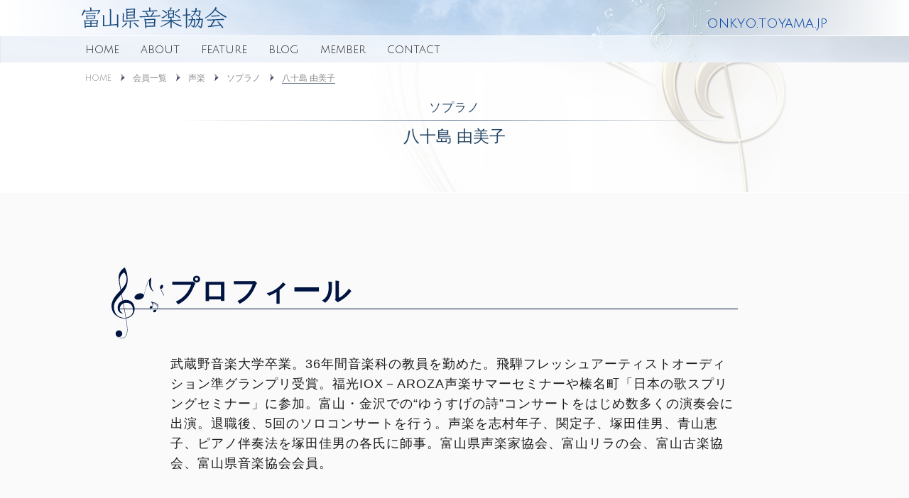

--- FILE ---
content_type: text/html; charset=UTF-8
request_url: https://onkyo.toyama.jp/member/yumiko-yasoshima/
body_size: 11504
content:
<!DOCTYPE html>

<html lang="ja" class="ns-wp-blocks-doc mac chrome">
<head><meta name="viewport" content="width=device-width, initial-scale=1.0"><title>八十島 由美子｜富山県音楽協会</title><meta charset="UTF-8"><meta property="keywords" content="富山県,音楽,演奏会,公演情報,ブログ,会員,メンバー,ポータル"><meta name="content-language" content="ja"><meta name="Targeted Geographic Area" content="Japan"><meta name="creation_date" content="2017-07-06T14:00:23+0900"><meta name="date" content="2019-07-06T16:41:53+0900"><meta property="fb:app_id" content="2363890797162551"><meta name="description" content="プロフィール武蔵野音楽大学卒業。36年間音楽科の教員を勤めた。飛騨フレッシュアーティストオーディション準グランプリ受賞。福光IOX－AROZA声楽サマーセミナーや榛名町「日本の歌スプリングセミナー」に参加。富山・金沢での“ゆうすげの詩”コンサートをは..."><meta name="robots" content="max-image-preview:large"><meta name="generator" content="WordPress 6.9"><meta name="generator" content="Site Kit by Google 1.167.0"><meta property="og:url" content="https://onkyo.toyama.jp/member/yumiko-yasoshima/"><meta property="og:type" content="article"><meta property="og:locale" content="ja_jp"><meta property="og:site_name" content="富山県音楽協会"><meta property="og:description" content="プロフィール武蔵野音楽大学卒業。36年間音楽科の教員を勤めた。飛騨フレッシュアーティストオーディション準グランプリ受賞。福光IOX－AROZA声楽サマーセミナーや榛名町「日本の歌スプリングセミナー」に参加。富山・金沢での“ゆうすげの詩”コンサートをは..."><meta property="og:image" content="https://onkyo.toyama.jp/wp-content/uploads/2019/07/IMGP2099.jpg"><meta property="og:image:alt" content="八十島 由美子｜富山県音楽協会"><meta property="og:title" content="八十島 由美子｜富山県音楽協会"><link rel="shortcut icon" href="/images/favicon.ico" type="image/vnd.microsoft.icon"><link rel="icon" type="image/vnd.microsoft.icon" href="/images/favicon.ico"><link href="https://fonts.googleapis.com/css?family=Julius+Sans+One%7CNothing+You+Could+Do" rel="stylesheet"><link rel="stylesheet" href="https://onkyo.toyama.jp/wp-content/themes/onkyo.toyama.jp/style.min.css?ver=onkyo-toyama-jp@1.1.2_1.19" type="text/css"><link rel="dns-prefetch" href="//www.googletagmanager.com"><link rel="alternate" title="oEmbed (JSON)" type="application/json+oembed" href="https://onkyo.toyama.jp/wp-json/oembed/1.0/embed?url=https%3A%2F%2Fonkyo.toyama.jp%2Fmember%2Fyumiko-yasoshima%2F"><link rel="alternate" title="oEmbed (XML)" type="text/xml+oembed" href="https://onkyo.toyama.jp/wp-json/oembed/1.0/embed?url=https%3A%2F%2Fonkyo.toyama.jp%2Fmember%2Fyumiko-yasoshima%2F&amp;format=xml"><link rel="https://api.w.org/" href="https://onkyo.toyama.jp/wp-json/"><link rel="EditURI" type="application/rsd+xml" title="RSD" href="https://onkyo.toyama.jp/xmlrpc.php?rsd"><link rel="canonical" href="https://onkyo.toyama.jp/member/yumiko-yasoshima/"><link rel="shortlink" href="https://onkyo.toyama.jp/?p=184"><script>(function(w,d,s,l,i){w[l]=w[l]||[];w[l].push({'gtm.start':
new Date().getTime(),event:'gtm.js'});var f=d.getElementsByTagName(s)[0],
j=d.createElement(s),dl=l!='dataLayer'?'&l='+l:'';j.async=true;j.src=
'https://www.googletagmanager.com/gtm.js?id='+i+dl;f.parentNode.insertBefore(j,f);
})(window,document,'script','dataLayer','GTM-WF38HW4');</script><script type="text/javascript" id="ns-jslib-initscript">
    /* setting js for jp.ninesense.ts */
    if(!jp)var jp={};jp.ninesense||(jp.ninesense={}),jp.ninesense.ts||(jp.ninesense.ts={}),"ontouchend"in document&&document.documentElement.classList.add("touchsupport"),jp.ninesense.ts.values||function(n){var s={},e=[],t={},i=function(n){document.documentElement.classList.add("nslib-sub["+n+"]");var s=t[n];if(s)for(var e=s.length,i=0;i<e;i++)s[i]()};s.init=function(n){!0===jp.ninesense.ts.init?n(i):e.push(n)},s.sub=function(n,s){document.documentElement.classList.contains("nslib-sub["+n+"]")?s():(t[n]||(t[n]=[]),t[n].push(s))},n.lib=s,window.addEventListener("jp.ninesense.ts",(function(){for(var n=e.length,s=0;s<n;s++)e[s](i);document.documentElement.classList.add("nslib-init")}));var o={},u={};o.jsons={},o.add=function(n,s){if(o.jsons[n]=s,u[n]){var e,t=s(),i=Array.prototype.slice.call(u[n]);for(u[n]=[];e=i.pop();)e(t)}},o.get=function(n){return o.jsons[n]?o.jsons[n]():null},o.on=function(n,s){o.jsons[n]?s(o.jsons[n]()):(u[n]||(u[n]=[]),u[n].push(s))},n.values=o}(jp.ninesense.ts);
    jp.ninesense.ts.lib.init(function (sub) {
    
});
</script><script type="text/javascript" id="ns-add-jsondata-head">
    var values = jp.ninesense.ts.values;
    values.add("break_data", function () { return []; });
    if(document.currentScript) document.currentScript.parentElement.removeChild(document.currentScript);
</script><script type="text/javascript" src="https://onkyo.toyama.jp/wp-content/ns_asset/js/Common-min.js.gz?ver=onkyo-toyama-jp@1.1.2" id="nsjs-Common"></script><script type="text/javascript" src="https://onkyo.toyama.jp/js/jp.toyama.onkyo.ts.jp?ver=6.9" id="jp.toyama.onkyo.ts.jp-js"></script><script type="text/javascript" src="https://www.googletagmanager.com/gtag/js?id=GT-PZZSH77" id="google_gtagjs-js" async></script><script type="text/javascript" id="google_gtagjs-js-after">
/* <![CDATA[ */
window.dataLayer = window.dataLayer || [];function gtag(){dataLayer.push(arguments);}
gtag("set","linker",{"domains":["onkyo.toyama.jp"]});
gtag("js", new Date());
gtag("set", "developer_id.dZTNiMT", true);
gtag("config", "GT-PZZSH77");
 window._googlesitekit = window._googlesitekit || {}; window._googlesitekit.throttledEvents = []; window._googlesitekit.gtagEvent = (name, data) => { var key = JSON.stringify( { name, data } ); if ( !! window._googlesitekit.throttledEvents[ key ] ) { return; } window._googlesitekit.throttledEvents[ key ] = true; setTimeout( () => { delete window._googlesitekit.throttledEvents[ key ]; }, 5 ); gtag( "event", name, { ...data, event_source: "site-kit" } ); }; 
//# sourceURL=google_gtagjs-js-after
/* ]]> */
</script><script type="text/javascript">jp.ninesense.ts.values.add("ns_server_information", function () { return {"ajax_url":"\/wp-admin\/admin-ajax.php","info":{"ajax":"\/wp-admin\/admin-ajax.php","version":{"v":"onkyo-toyama-jp@1.1.2","mv":"onkyo-toyama-jp@1.1.2"},"token":"de3667d8b19a3b4eb645e4a6d9d618feb961ca33e5ce82549104a7fd4c83d26f","pageID":184,"pageVW":"229297399_697f94e2645e2","pageOP":"post","pageTP":"member","pageLG":"ja"}}; }); if(document.currentScript) document.currentScript.parentElement.removeChild(document.currentScript);</script><script type="text/javascript">jp.ninesense.ts.values.add("ns_server_information", function () { return {"ajax_url":"\/wp-admin\/admin-ajax.php","info":{"ajax":"\/wp-admin\/admin-ajax.php","version":{"v":"onkyo-toyama-jp@1.1.2","mv":"onkyo-toyama-jp@1.1.2"},"token":"de3667d8b19a3b4eb645e4a6d9d618feb961ca33e5ce82549104a7fd4c83d26f","pageID":184,"pageVW":"229297399_697f94e2645e2","pageOP":"post","pageTP":"member","pageLG":"ja"}}; }); if(document.currentScript) document.currentScript.parentElement.removeChild(document.currentScript);</script><script>
        window.ns_ajax_url = "/wp-admin/admin-ajax.php";
        window.ns_server_info = { ajax: "/wp-admin/admin-ajax.php", token: "de3667d8b19a3b4eb645e4a6d9d618feb961ca33e5ce82549104a7fd4c83d26f", pageID:"184", pageVW:"229297399_697f94e2645e2",  pageOP:"post", pageTP:"member" };
    </script>
    
        
















<style id="wp-emoji-styles-inline-css" type="text/css">

	img.wp-smiley, img.emoji {
		display: inline !important;
		border: none !important;
		box-shadow: none !important;
		height: 1em !important;
		width: 1em !important;
		margin: 0 0.07em !important;
		vertical-align: -0.1em !important;
		background: none !important;
		padding: 0 !important;
	}
/*# sourceURL=wp-emoji-styles-inline-css */
</style>
<style id="wp-block-library-inline-css" type="text/css">
:root{--wp-block-synced-color:#7a00df;--wp-block-synced-color--rgb:122,0,223;--wp-bound-block-color:var(--wp-block-synced-color);--wp-editor-canvas-background:#ddd;--wp-admin-theme-color:#007cba;--wp-admin-theme-color--rgb:0,124,186;--wp-admin-theme-color-darker-10:#006ba1;--wp-admin-theme-color-darker-10--rgb:0,107,160.5;--wp-admin-theme-color-darker-20:#005a87;--wp-admin-theme-color-darker-20--rgb:0,90,135;--wp-admin-border-width-focus:2px}@media (min-resolution:192dpi){:root{--wp-admin-border-width-focus:1.5px}}.wp-element-button{cursor:pointer}:root .has-very-light-gray-background-color{background-color:#eee}:root .has-very-dark-gray-background-color{background-color:#313131}:root .has-very-light-gray-color{color:#eee}:root .has-very-dark-gray-color{color:#313131}:root .has-vivid-green-cyan-to-vivid-cyan-blue-gradient-background{background:linear-gradient(135deg,#00d084,#0693e3)}:root .has-purple-crush-gradient-background{background:linear-gradient(135deg,#34e2e4,#4721fb 50%,#ab1dfe)}:root .has-hazy-dawn-gradient-background{background:linear-gradient(135deg,#faaca8,#dad0ec)}:root .has-subdued-olive-gradient-background{background:linear-gradient(135deg,#fafae1,#67a671)}:root .has-atomic-cream-gradient-background{background:linear-gradient(135deg,#fdd79a,#004a59)}:root .has-nightshade-gradient-background{background:linear-gradient(135deg,#330968,#31cdcf)}:root .has-midnight-gradient-background{background:linear-gradient(135deg,#020381,#2874fc)}:root{--wp--preset--font-size--normal:16px;--wp--preset--font-size--huge:42px}.has-regular-font-size{font-size:1em}.has-larger-font-size{font-size:2.625em}.has-normal-font-size{font-size:var(--wp--preset--font-size--normal)}.has-huge-font-size{font-size:var(--wp--preset--font-size--huge)}.has-text-align-center{text-align:center}.has-text-align-left{text-align:left}.has-text-align-right{text-align:right}.has-fit-text{white-space:nowrap!important}#end-resizable-editor-section{display:none}.aligncenter{clear:both}.items-justified-left{justify-content:flex-start}.items-justified-center{justify-content:center}.items-justified-right{justify-content:flex-end}.items-justified-space-between{justify-content:space-between}.screen-reader-text{border:0;clip-path:inset(50%);height:1px;margin:-1px;overflow:hidden;padding:0;position:absolute;width:1px;word-wrap:normal!important}.screen-reader-text:focus{background-color:#ddd;clip-path:none;color:#444;display:block;font-size:1em;height:auto;left:5px;line-height:normal;padding:15px 23px 14px;text-decoration:none;top:5px;width:auto;z-index:100000}html :where(.has-border-color){border-style:solid}html :where([style*=border-top-color]){border-top-style:solid}html :where([style*=border-right-color]){border-right-style:solid}html :where([style*=border-bottom-color]){border-bottom-style:solid}html :where([style*=border-left-color]){border-left-style:solid}html :where([style*=border-width]){border-style:solid}html :where([style*=border-top-width]){border-top-style:solid}html :where([style*=border-right-width]){border-right-style:solid}html :where([style*=border-bottom-width]){border-bottom-style:solid}html :where([style*=border-left-width]){border-left-style:solid}html :where(img[class*=wp-image-]){height:auto;max-width:100%}:where(figure){margin:0 0 1em}html :where(.is-position-sticky){--wp-admin--admin-bar--position-offset:var(--wp-admin--admin-bar--height,0px)}@media screen and (max-width:600px){html :where(.is-position-sticky){--wp-admin--admin-bar--position-offset:0px}}
/*wp_block_styles_on_demand_placeholder:697f94e264b38*/
/*# sourceURL=wp-block-library-inline-css */
</style>
<style id="classic-theme-styles-inline-css" type="text/css">
/*! This file is auto-generated */
.wp-block-button__link{color:#fff;background-color:#32373c;border-radius:9999px;box-shadow:none;text-decoration:none;padding:calc(.667em + 2px) calc(1.333em + 2px);font-size:1.125em}.wp-block-file__button{background:#32373c;color:#fff;text-decoration:none}
/*# sourceURL=/wp-includes/css/classic-themes.min.css */
</style>















    
<style type="text/css">.recentcomments a{display:inline !important;padding:0 !important;margin:0 !important;}</style><!-- Google Tag Manager --><!-- End Google Tag Manager --><!-- NINESENE WpMeta START --><!--          Facebook Opengraph --><!-- NINESENE WpMeta END --><!-- jp.ninesense WpJSEnqueueScripts json head data set --><!-- Site Kit によって追加された Google タグ（gtag.js）スニペット --><!-- Google アナリティクス スニペット (Site Kit が追加) --><!-- jp.ninesense WpJSEnqueueScripts json data ns_server_information --><!-- jp.ninesense WpJSEnqueueScripts json data ns_server_information --></head>
<body data-pinterest-extension-installed="cr1.38.4" class="paged-first member single have-url-query lang-ja">
    
    <!-- Google Tag Manager (noscript) -->
<noscript><iframe src="https://www.googletagmanager.com/ns.html?id=GTM-WF38HW4"
    height="0" width="0" style="display:none;visibility:hidden"></iframe></noscript>
    <!-- End Google Tag Manager (noscript) -->    <div class="body-inner">
    

        <!-- header -->
	    <div class="wrap header-block">
            <div class="view">
                <div class="inner">
                                        <header class="wrap header">
                        <div class="view">
                            <div class="inner">
                                <h2>
    <a href="/">
        <img width="525" height="50" src="/images/onkyo.svg" alt="富山県音楽協会" />
    </a>
</h2>


<p>
    onkyo.toyama.jp</p>
                            </div>
                        </div>
                    </header>
                    <nav class="wrap menu-block header">
    <div class="view">
        <div class="inner">
            <input type="checkbox" id="Header_menu_switch" class="menu-switch" name="Header_menu_switch" style="display:none;" />
            <label for="Header_menu_switch" class="menu-switch-control"><span class="top"></span><span class="center"></span><span class="bottom"></span></label>
            <div class="menu-container Header_menu_container"><div class="wrap menu-list"><div class="view"><ul id="menu-%e3%83%88%e3%83%83%e3%83%97%e3%83%a1%e3%83%8b%e3%83%a5%e3%83%bc" class="menu-items menu inner"><li id="menu-item-29" class="menu-item menu-item-type-post_type menu-item-object-page menu-item-home menu-item-29"><a href="https://onkyo.toyama.jp/">HOME</a></li>
<li id="menu-item-32" class="menu-item menu-item-type-post_type menu-item-object-page menu-item-32"><a href="https://onkyo.toyama.jp/about/">ABOUT</a></li>
<li id="menu-item-206" class="menu-item menu-item-type-custom menu-item-object-custom menu-item-206"><a href="/feature/">FEATURE</a></li>
<li id="menu-item-30" class="menu-item menu-item-type-post_type menu-item-object-page current_page_parent menu-item-30"><a href="https://onkyo.toyama.jp/blog/">BLOG</a></li>
<li id="menu-item-205" class="menu-item menu-item-type-custom menu-item-object-custom menu-item-205"><a href="/member/">MEMBER</a></li>
<li id="menu-item-229" class="menu-item menu-item-type-post_type menu-item-object-page menu-item-229"><a href="https://onkyo.toyama.jp/contact/">CONTACT</a></li>
</ul></div></div></div>
        </div>
    </div>
</nav>                </div>
            </div>
	    </div>
        <!-- /header -->
        <div class="wrap main">
            <div class="view">
                <div class="inner">
                                                            <div class="wrap main-menu-under">
                        <div class="view">
                            <div class="inner">
                                    <div class="back-page-navi">
        <ul>
            <li>
                <a href='/'>
                    HOME
                </a>
            </li>
            <li>
                <a href='/member/'>会員一覧</a>            </li>
            <li><a href='/member/?category=vocalist'>声楽</a></li><li><a href='/member/?category=soprano'>ソプラノ</a></li><li><a href='https://onkyo.toyama.jp/member/yumiko-yasoshima/'>八十島 由美子</a></li>        </ul>
        <script type="application/ld+json">
{
  "@context": "http://schema.org",
  "@type": "BreadcrumbList",
  "itemListElement": [
    {
    "@type": "ListItem",
    "position": 1,
    "item": {
      "@id": "https://onkyo.toyama.jp",
      "name": "HOME"
    }
},{
    "@type": "ListItem",
    "position": 2,
    "item": {
      "@id": "https://onkyo.toyama.jp/member/",
      "name": "会員一覧"
    }
},{
    "@type": "ListItem",
    "position": 3,
    "item": {
      "@id": "https://onkyo.toyama.jp/member/?category=vocalist",
      "name": "声楽"
    }
},{
    "@type": "ListItem",
    "position": 4,
    "item": {
      "@id": "https://onkyo.toyama.jp/member/?category=soprano",
      "name": "ソプラノ"
    }
},{
    "@type": "ListItem",
    "position": 5,
    "item": {
      "@id": "https://onkyo.toyama.jp/member/yumiko-yasoshima/",
      "name": "八十島 由美子"
    }
}  ]
}
        </script>
    </div>
                            </div>
                        </div>
                    </div>
                    

                
        
        <!-- header -->

<div class="wrap single">
    <!-- content -->
    <div class="view">
        <div class="inner">
            <div class="wrap ground">
    <div class="view">
        <div class="inner">
            <article class="wrap article">
                <div class="view">
                    <div class="inner">
                                                <header class="wrap title">
                            <div class="view">
                                <div class="inner">
                                    
<h1>
    八十島 由美子</h1>
<dl class="post-meta">

    <dd class="post-category">
        <a href='/member/?category=soprano'>ソプラノ</a>    </dd>
</dl>
<ul class="member-sns">
    </ul>
                                </div>
                            </div>
                        </header>
                                                <div class="wrap content">
                            <div class="view">
                                <div class="inner">
                                        <h3>プロフィール</h3>
<p>武蔵野音楽大学卒業。36年間音楽科の教員を勤めた。飛騨フレッシュアーティストオーディション準グランプリ受賞。福光IOX－AROZA声楽サマーセミナーや榛名町「日本の歌スプリングセミナー」に参加。富山・金沢での“ゆうすげの詩”コンサートをはじめ数多くの演奏会に出演。退職後、5回のソロコンサートを行う。声楽を志村年子、関定子、塚田佳男、青山恵子、ピアノ伴奏法を塚田佳男の各氏に師事。富山県声楽家協会、富山リラの会、富山古楽協会、富山県音楽協会会員。</p>



                                    
                                </div>
                            </div>
                        </div>
                    </div>
                </div>
            </article>
        </div>
    </div>
</div>

            <div class="wrap under">
                <div class="view">
                    <div class="inner">
                        <div class="member-posts"><h3>最新・公演／お知らせ</h3><ul><li><div class="post-set"><div class="post-thumbnail"><a href='https://onkyo.toyama.jp/blog/members-concert/post_2019_09_01/'><img loading='lazy' src='https://onkyo.toyama.jp/wp-content/uploads/2019/09/omote-1-150x150.jpg' width='150' height='150' alt='八十島由美子ヴォーカルコンサート　vol.Ⅷ　～邦楽器とともに～' srcset="https://onkyo.toyama.jp/wp-content/uploads/2019/09/omote-1-150x150.jpg 150w" sizes="(max-width:150px)100vw, 150px" ></a></div><div class="post-detail"><div class="post-cate"><a href="https://onkyo.toyama.jp/blog/category/members-concert/">会員コンサート</a></div><div class="post-date">2019/10/06</div><div class="post-title"><a href='https://onkyo.toyama.jp/blog/members-concert/post_2019_09_01/'>八十島由美子ヴォーカルコンサート　vol.Ⅷ　～邦楽器とともに～</a></div><div class="post-content"><p>会員の八十島由美子さんがヴォーカルコンサートを開催します。詳細は以下をごらんください。出演者【歌・<a href='https://onkyo.toyama.jp/blog/members-concert/post_2019_09_01/'>・・・</a></p></div></div></div></li><li><div class="post-set"><div class="post-thumbnail"><a href='https://onkyo.toyama.jp/blog/members-concert/post_2019_07_10/'><img loading='lazy' src='https://onkyo.toyama.jp/wp-content/uploads/2019/07/7ecfa631b20c9ec132661f6d9f228fdd-150x150.jpg' width='150' height='150' alt='第14回 富山リラの会コンサート' srcset="https://onkyo.toyama.jp/wp-content/uploads/2019/07/7ecfa631b20c9ec132661f6d9f228fdd-150x150.jpg 150w" sizes="(max-width:150px)100vw, 150px" ></a></div><div class="post-detail"><div class="post-cate"><a href="https://onkyo.toyama.jp/blog/category/members-concert/">会員コンサート</a></div><div class="post-date">2019/07/13</div><div class="post-title"><a href='https://onkyo.toyama.jp/blog/members-concert/post_2019_07_10/'>第14回 富山リラの会コンサート</a></div><div class="post-content"><p>歌を愛する声楽家メンバーが、一流の師のもとで研鑽を積んできた成果を表に出す演奏会です。 ゲストのオ<a href='https://onkyo.toyama.jp/blog/members-concert/post_2019_07_10/'>・・・</a></p></div></div></div></li><li><div class="post-set"><div class="post-thumbnail"><a href='https://onkyo.toyama.jp/blog/members-concert/mizuho-2018/'><img loading='lazy' src='https://onkyo.toyama.jp/wp-content/uploads/2018/03/201801251031113a6-150x150.jpg' width='150' height='150' alt='春の横浜に歌う | 瑞穂の会会員によるコンサート' srcset="https://onkyo.toyama.jp/wp-content/uploads/2018/03/201801251031113a6-150x150.jpg 150w" sizes="(max-width:150px)100vw, 150px" ></a></div><div class="post-detail"><div class="post-cate"><a href="https://onkyo.toyama.jp/blog/category/members-concert/">会員コンサート</a></div><div class="post-date">2018/04/12</div><div class="post-title"><a href='https://onkyo.toyama.jp/blog/members-concert/mizuho-2018/'>春の横浜に歌う | 瑞穂の会会員によるコンサート</a></div><div class="post-content"><p>日本歌曲の第一人者の塚田佳男先生を中心とする瑞穂の会の会員コンサート 「春の横浜に歌う」をご案内い<a href='https://onkyo.toyama.jp/blog/members-concert/mizuho-2018/'>・・・</a></p></div></div></div></li><li><div class="post-set"><div class="post-thumbnail"><a href='https://onkyo.toyama.jp/blog/info/update-photo-2017-o/'><img loading='lazy' src='https://onkyo.toyama.jp/wp-content/uploads/2017/09/20170910_0264-150x150.jpg' width='150' height='150' alt='公演風景／第６３回『秋の午後 しらべにのせて』' srcset="https://onkyo.toyama.jp/wp-content/uploads/2017/09/20170910_0264-150x150.jpg 150w" sizes="(max-width:150px)100vw, 150px" ></a></div><div class="post-detail"><div class="post-cate"><a href="https://onkyo.toyama.jp/blog/category/info/">お知らせ</a></div><div class="post-date"></div><div class="post-title"><a href='https://onkyo.toyama.jp/blog/info/update-photo-2017-o/'>公演風景／第６３回『秋の午後 しらべにのせて』</a></div><div class="post-content"><p>先日富山県教育文化会館で行われた富山県音楽協会コンサート第６３回『秋の午後 しらべにのせて』の出演<a href='https://onkyo.toyama.jp/blog/info/update-photo-2017-o/'>・・・</a></p></div></div></div></li></ul></div>
<div class="page-move">

    <a href="https://onkyo.toyama.jp/member/yuki-morikawa/" rel="prev"><div class="previous"><span class="arrow-left"></span><span>PREVIOUS</span></div></a><a href="https://onkyo.toyama.jp/member/toshiko-yamazaki/" rel="next"><div class="next"><span>NEXT</span><span class="arrow-right"></span></div></a>
</div>                        <!--          CommentArea             -->
                        <div class="wrap comment">
                            <div class="view">
                                <div class="inner">
                                    <div id="comment_area">
    
    </div>
                                </div>
                            </div>
                            <!-- ^ .wrap-col END-->
                        </div>
                        <!--         CommentArea END             -->
                                            </div>
                </div>
            </div>
                    </div>
    </div>
</div>
<div class="sidebar after-wrap">
        <div class="widget_list_block after">
                <ul class="widget_list" data-frameset="menu">
            <li id="ns_popularposts-2" class="widget widget_ns_popularposts"><!-- ns sectioncode ns_include_posts_1 thumbnail,{category,title,feature_detail.date} ns -->

<section id='ns_include_posts_1' class='wrap include widget-popular-posts-include' >

    <div class='view' >
        <div class='inner' >
            <div class='wrap include-inner'>
    <div class='view'>
        <div class='inner'>
            <h3 class="widget-ns-popular-post-title">Recent posts - 最近の投稿 -</p>
        </div>
    </div>
</div><div class='wrap include-results'>
    <div class='view'>
        <div class='inner'>
            <div id="30th-spring-concert-a-piacere" class='wrap include-result include-content block-30th-spring-concert-a-piacere  is-thumbnail-blank' data-post-id="40208" data-filter-target="">
    <div class='view'>
        <a class='inner'  href="https://onkyo.toyama.jp/feature/30th-spring-concert-a-piacere/">
            <div class="wrap include-group group-1">
    <div class="view">
        <div class="inner"><p class='wrap include-title 30th-spring-concert-a-piacere'>
    <span class='view'>
        <span class='inner' >第30回　富山県音楽協会　春のコンサート「ア・ピアチェーレ」</span>
    </span>
</p><div class='wrap include-field include-feature_detail-date' data-post=30th-spring-concert-a-piacere>
    <div class='view'>
        <div class='inner'  ><span class="include-value">公演日:2025/04/20</span></div>
    </div>
</div>        </div>
    </div>
</div>
        </a>
    </div>
</div><div id="a-piacere-2023-copy-2-copy" class='wrap include-result include-content block-a-piacere-2023-copy-2-copy  cat_autumn_concert' data-post-id="40203" data-filter-target="">
    <div class='view'>
        <a class='inner'  href="https://onkyo.toyama.jp/feature/a-piacere-2023-copy-2-copy/">
            <div class='wrap include-thumbnail  a-piacere-2023-copy-2-copy '><div class='view'><div class='inner' ><img loading='lazy' src='https://onkyo.toyama.jp/wp-content/uploads/2024/09/img20240917_09424350-150x150.jpg' width='150' height='150' alt='第69回富山県音楽協会　秋の午後　しらべにのせて' srcset="https://onkyo.toyama.jp/wp-content/uploads/2024/09/img20240917_09424350-150x150.jpg 150w" sizes="(max-width:150px)100vw, 150px" ></div></div></div><div class="wrap include-group group-1">
    <div class="view">
        <div class="inner"><div class='wrap include-field include-category category-autumn_concert' data-post=a-piacere-2023-copy-2-copy>
    <div class='view'>
        <div class='inner'  ><span class="include-value">秋のコンサート</span></div>
    </div>
</div><p class='wrap include-title a-piacere-2023-copy-2-copy'>
    <span class='view'>
        <span class='inner' >第69回富山県音楽協会　秋の午後　しらべにのせて</span>
    </span>
</p><div class='wrap include-field include-feature_detail-date category-autumn_concert' data-post=a-piacere-2023-copy-2-copy>
    <div class='view'>
        <div class='inner'  ><span class="include-value">公演日:2024/09/29</span></div>
    </div>
</div>        </div>
    </div>
</div>
        </a>
    </div>
</div><div id="koga-higashiyama-piano-recital-dream-of-love" class='wrap include-result include-content block-koga-higashiyama-piano-recital-dream-of-love  cat_info cat_members-concert' data-post-id="40201" data-filter-target="">
    <div class='view'>
        <a class='inner'  href="https://onkyo.toyama.jp/blog/members-concert/koga-higashiyama-piano-recital-dream-of-love/">
            
<div class='wrap include-thumbnail  koga-higashiyama-piano-recital-dream-of-love '><div class='view'><div class='inner' ><img loading='lazy' src='https://onkyo.toyama.jp/wp-content/uploads/2024/04/7b746fabd49fa592ab0c44be14c92da2-150x150.jpg' width='150' height='150' alt='東山洸雅ピアノリサイタル　～愛の夢～' srcset="https://onkyo.toyama.jp/wp-content/uploads/2024/04/7b746fabd49fa592ab0c44be14c92da2-150x150.jpg 150w" sizes="(max-width:150px)100vw, 150px" ></div></div></div><div class="wrap include-group group-1">
    <div class="view">
        <div class="inner"><div class='wrap include-field include-category category-info' data-post=koga-higashiyama-piano-recital-dream-of-love>
    <div class='view'>
        <div class='inner'  ><span class="include-value">お知らせ</span></div>
    </div>
</div><p class='wrap include-title koga-higashiyama-piano-recital-dream-of-love'>
    <span class='view'>
        <span class='inner' >東山洸雅ピアノリサイタル　～愛の夢～</span>
    </span>
</p><div class='wrap include-field include-feature_detail-date category-info' data-post=koga-higashiyama-piano-recital-dream-of-love>
    <div class='view'>
        <div class='inner'  ><span class="include-value">公演日:</span></div>
    </div>
</div>        </div>
    </div>
</div>
        </a>
    </div>
</div><div id="spring-song-and-piano-concert-noto-peninsula-earthquake-disaster" class='wrap include-result include-content block-spring-song-and-piano-concert-noto-peninsula-earthquake-disaster  cat_info cat_members-concert' data-post-id="40195" data-filter-target="">
    <div class='view'>
        <a class='inner'  href="https://onkyo.toyama.jp/blog/members-concert/spring-song-and-piano-concert-noto-peninsula-earthquake-disaster/">
            
<div class='wrap include-thumbnail  spring-song-and-piano-concert-noto-peninsula-earthquake-disaster '><div class='view'><div class='inner' ><img loading='lazy' src='https://onkyo.toyama.jp/wp-content/uploads/2024/04/img20240403_19113238-150x150.jpg' width='150' height='150' alt='春、うたとピアノコンサート（能登半島地震災害支援コンサート）　' srcset="https://onkyo.toyama.jp/wp-content/uploads/2024/04/img20240403_19113238-150x150.jpg 150w" sizes="(max-width:150px)100vw, 150px" ></div></div></div><div class="wrap include-group group-1">
    <div class="view">
        <div class="inner"><div class='wrap include-field include-category category-info' data-post=spring-song-and-piano-concert-noto-peninsula-earthquake-disaster>
    <div class='view'>
        <div class='inner'  ><span class="include-value">お知らせ</span></div>
    </div>
</div><p class='wrap include-title spring-song-and-piano-concert-noto-peninsula-earthquake-disaster'>
    <span class='view'>
        <span class='inner' >春、うたとピアノコンサート（能登半島地震災害支援コンサート）　</span>
    </span>
</p><div class='wrap include-field include-feature_detail-date category-info' data-post=spring-song-and-piano-concert-noto-peninsula-earthquake-disaster>
    <div class='view'>
        <div class='inner'  ><span class="include-value">公演日:</span></div>
    </div>
</div>        </div>
    </div>
</div>
        </a>
    </div>
</div>
        </div>
    </div>
</div>
        </div>
    </div>
</section><!-- /ns sctioncode ns_include_posts_1 thumbnail,{category,title,feature_detail.date} /ns --></li>        </ul>
            </div>
</div>


                        <!-- footer -->
                    </div><!--main-wrap-->
                </div><!--main-wrap-->
            </div>

            <footer class="wrap footer">
                                    <aside class="view">
                        <ul class="inner">
                            <li id="nav_menu-2" class="widget widget_nav_menu"><h3 class="widgettitle">MENU</h3><div class="widget_nav_menu_container menu-footer-container"><ul id="menu-footer" class="menu"><li id="menu-item-399" class="menu-item menu-item-type-post_type menu-item-object-page menu-item-home menu-item-399"><a href="https://onkyo.toyama.jp/">HOME</a></li>
<li id="menu-item-401" class="menu-item menu-item-type-post_type menu-item-object-page menu-item-401"><a href="https://onkyo.toyama.jp/about/">ABOUT</a></li>
<li id="menu-item-402" class="menu-item menu-item-type-custom menu-item-object-custom menu-item-402"><a href="/feature/">FEATURE</a></li>
<li id="menu-item-400" class="menu-item menu-item-type-post_type menu-item-object-page current_page_parent menu-item-400"><a href="https://onkyo.toyama.jp/blog/">BLOG</a></li>
<li id="menu-item-403" class="menu-item menu-item-type-custom menu-item-object-custom menu-item-403"><a href="/member/">MEMBER</a></li>
<li id="menu-item-398" class="menu-item menu-item-type-post_type menu-item-object-page menu-item-398"><a href="https://onkyo.toyama.jp/contact/">CONTACT</a></li>
<li id="menu-item-397" class="menu-item menu-item-type-post_type menu-item-object-page menu-item-397"><a href="https://onkyo.toyama.jp/privacy-policy/">PRIVACY POLICY</a></li>
</ul></div></li><li id="archives-3" class="widget widget_archive"><h3 class="widgettitle">BLOG ARCHIVE</h3>
			<ul>
					<li><a href='https://onkyo.toyama.jp/blog/2024/04/'>2024年4月</a></li>
	<li><a href='https://onkyo.toyama.jp/blog/2023/12/'>2023年12月</a></li>
	<li><a href='https://onkyo.toyama.jp/blog/2023/08/'>2023年8月</a></li>
	<li><a href='https://onkyo.toyama.jp/blog/2022/06/'>2022年6月</a></li>
	<li><a href='https://onkyo.toyama.jp/blog/2021/10/'>2021年10月</a></li>
	<li><a href='https://onkyo.toyama.jp/blog/2020/02/'>2020年2月</a></li>
	<li><a href='https://onkyo.toyama.jp/blog/2020/01/'>2020年1月</a></li>
	<li><a href='https://onkyo.toyama.jp/blog/2019/10/'>2019年10月</a></li>
	<li><a href='https://onkyo.toyama.jp/blog/2019/09/'>2019年9月</a></li>
	<li><a href='https://onkyo.toyama.jp/blog/2019/07/'>2019年7月</a></li>
	<li><a href='https://onkyo.toyama.jp/blog/2019/05/'>2019年5月</a></li>
	<li><a href='https://onkyo.toyama.jp/blog/2019/02/'>2019年2月</a></li>
	<li><a href='https://onkyo.toyama.jp/blog/2018/11/'>2018年11月</a></li>
	<li><a href='https://onkyo.toyama.jp/blog/2018/10/'>2018年10月</a></li>
	<li><a href='https://onkyo.toyama.jp/blog/2018/06/'>2018年6月</a></li>
	<li><a href='https://onkyo.toyama.jp/blog/2018/05/'>2018年5月</a></li>
	<li><a href='https://onkyo.toyama.jp/blog/2018/04/'>2018年4月</a></li>
	<li><a href='https://onkyo.toyama.jp/blog/2018/03/'>2018年3月</a></li>
	<li><a href='https://onkyo.toyama.jp/blog/2017/10/'>2017年10月</a></li>
	<li><a href='https://onkyo.toyama.jp/blog/2017/09/'>2017年9月</a></li>
			</ul>

			</li><li id="categories-4" class="widget widget_categories"><h3 class="widgettitle">BLOG CATEGORY</h3>
			<ul>
					<li class="cat-item cat-item-32"><a href="https://onkyo.toyama.jp/blog/category/info/">お知らせ</a>
</li>
	<li class="cat-item cat-item-71"><a href="https://onkyo.toyama.jp/blog/category/join-us/">仲間募集</a>
</li>
	<li class="cat-item cat-item-1"><a href="https://onkyo.toyama.jp/blog/category/members-concert/">会員コンサート</a>
</li>
			</ul>

			</li>                        </ul>
                    </aside>
                
                <div class="info">
    <p>
        <a href="/"><img src="/images/home_background.png" /></a>
        <span>
            <small class="left">
                富山県音楽協会ホームページは会員有志によって運営されています。
                <br><br><a href="https://onkyo.toyama.jp/contact/">ご意見/お問い合わせはこちらより<br>Please let us know what you think.</a>            </small>
        </span>
    </p>
</div>
<div class="copy">
    <p>
        <span>
            <small class="right">
                © 2026 富山県音楽協会 . All Rights Reserved.
            </small>
        </span>
    </p>
</div><script type="application/ld+json">{"@context":"https://schema.org","@type":"ItemList","itemListElement":[{"@type":"ListItem","position":1,"url":"https://onkyo.toyama.jp/blog/members-concert/koga-higashiyama-piano-recital-dream-of-love/"},{"@type":"ListItem","position":2,"url":"https://onkyo.toyama.jp/blog/members-concert/spring-song-and-piano-concert-noto-peninsula-earthquake-disaster/"}]}</script>            </footer>

        <script type="speculationrules">
{"prefetch":[{"source":"document","where":{"and":[{"href_matches":"/*"},{"not":{"href_matches":["/wp-*.php","/wp-admin/*","/wp-content/uploads/*","/wp-content/*","/wp-content/plugins/*","/wp-content/themes/onkyo.toyama.jp/*","/wp-content/themes/org.ninesense.jp/*","/*\\?(.+)"]}},{"not":{"selector_matches":"a[rel~=\"nofollow\"]"}},{"not":{"selector_matches":".no-prefetch, .no-prefetch a"}}]},"eagerness":"conservative"}]}
</script>
<script>
    var ns_server_information = jp.ninesense.ts.values.get('ns_server_information');
    var info = ns_server_information.info;
    var classList = {}; var actions = {};

jp.ninesense.ts.lib.init(function(){
var cnt;
if(!cnt)cnt = 0;
var list = [];var action = [];try { if( typeof jp.ninesense.ts.wordpress.accessedInit === "function") {jp.ninesense.ts.wordpress.accessedInit.init(info);list[cnt]=jp.ninesense.ts.wordpress.accessedInit;action[cnt]="access_init";cnt++;}} catch(ex){ window.console.debug(ex); }
classList["nslib"]=list;
actions["nslib"]=action;
});
jp.ninesense.ts.lib.init(function(){
var list = classList["nslib"];var action = actions["nslib"];var len = list.length;for(var i = 0; i < len; i++) { new list[i](action[i]);}});</script>
<script type="text/javascript" id="ns-add-jsondata-footer">
    var values = jp.ninesense.ts.values;
    values.add("footer_ready", function () { return {"pt_mt":121.361083984375}; });
    if(document.currentScript) document.currentScript.parentElement.removeChild(document.currentScript);
</script>
<!-- jp.ninesense WpJSEnqueueScripts json head data set --><script id="wp-emoji-settings" type="application/json">
{"baseUrl":"https://s.w.org/images/core/emoji/17.0.2/72x72/","ext":".png","svgUrl":"https://s.w.org/images/core/emoji/17.0.2/svg/","svgExt":".svg","source":{"concatemoji":"https://onkyo.toyama.jp/wp-includes/js/wp-emoji-release.min.js?ver=6.9"}}
</script>
<script type="module">
/* <![CDATA[ */
/*! This file is auto-generated */
const a=JSON.parse(document.getElementById("wp-emoji-settings").textContent),o=(window._wpemojiSettings=a,"wpEmojiSettingsSupports"),s=["flag","emoji"];function i(e){try{var t={supportTests:e,timestamp:(new Date).valueOf()};sessionStorage.setItem(o,JSON.stringify(t))}catch(e){}}function c(e,t,n){e.clearRect(0,0,e.canvas.width,e.canvas.height),e.fillText(t,0,0);t=new Uint32Array(e.getImageData(0,0,e.canvas.width,e.canvas.height).data);e.clearRect(0,0,e.canvas.width,e.canvas.height),e.fillText(n,0,0);const a=new Uint32Array(e.getImageData(0,0,e.canvas.width,e.canvas.height).data);return t.every((e,t)=>e===a[t])}function p(e,t){e.clearRect(0,0,e.canvas.width,e.canvas.height),e.fillText(t,0,0);var n=e.getImageData(16,16,1,1);for(let e=0;e<n.data.length;e++)if(0!==n.data[e])return!1;return!0}function u(e,t,n,a){switch(t){case"flag":return n(e,"\ud83c\udff3\ufe0f\u200d\u26a7\ufe0f","\ud83c\udff3\ufe0f\u200b\u26a7\ufe0f")?!1:!n(e,"\ud83c\udde8\ud83c\uddf6","\ud83c\udde8\u200b\ud83c\uddf6")&&!n(e,"\ud83c\udff4\udb40\udc67\udb40\udc62\udb40\udc65\udb40\udc6e\udb40\udc67\udb40\udc7f","\ud83c\udff4\u200b\udb40\udc67\u200b\udb40\udc62\u200b\udb40\udc65\u200b\udb40\udc6e\u200b\udb40\udc67\u200b\udb40\udc7f");case"emoji":return!a(e,"\ud83e\u1fac8")}return!1}function f(e,t,n,a){let r;const o=(r="undefined"!=typeof WorkerGlobalScope&&self instanceof WorkerGlobalScope?new OffscreenCanvas(300,150):document.createElement("canvas")).getContext("2d",{willReadFrequently:!0}),s=(o.textBaseline="top",o.font="600 32px Arial",{});return e.forEach(e=>{s[e]=t(o,e,n,a)}),s}function r(e){var t=document.createElement("script");t.src=e,t.defer=!0,document.head.appendChild(t)}a.supports={everything:!0,everythingExceptFlag:!0},new Promise(t=>{let n=function(){try{var e=JSON.parse(sessionStorage.getItem(o));if("object"==typeof e&&"number"==typeof e.timestamp&&(new Date).valueOf()<e.timestamp+604800&&"object"==typeof e.supportTests)return e.supportTests}catch(e){}return null}();if(!n){if("undefined"!=typeof Worker&&"undefined"!=typeof OffscreenCanvas&&"undefined"!=typeof URL&&URL.createObjectURL&&"undefined"!=typeof Blob)try{var e="postMessage("+f.toString()+"("+[JSON.stringify(s),u.toString(),c.toString(),p.toString()].join(",")+"));",a=new Blob([e],{type:"text/javascript"});const r=new Worker(URL.createObjectURL(a),{name:"wpTestEmojiSupports"});return void(r.onmessage=e=>{i(n=e.data),r.terminate(),t(n)})}catch(e){}i(n=f(s,u,c,p))}t(n)}).then(e=>{for(const n in e)a.supports[n]=e[n],a.supports.everything=a.supports.everything&&a.supports[n],"flag"!==n&&(a.supports.everythingExceptFlag=a.supports.everythingExceptFlag&&a.supports[n]);var t;a.supports.everythingExceptFlag=a.supports.everythingExceptFlag&&!a.supports.flag,a.supports.everything||((t=a.source||{}).concatemoji?r(t.concatemoji):t.wpemoji&&t.twemoji&&(r(t.twemoji),r(t.wpemoji)))});
//# sourceURL=https://onkyo.toyama.jp/wp-includes/js/wp-emoji-loader.min.js
/* ]]> */
</script>
        </div>
    </body>
</html>


--- FILE ---
content_type: text/css
request_url: https://onkyo.toyama.jp/wp-content/themes/onkyo.toyama.jp/style.min.css?ver=onkyo-toyama-jp@1.1.2_1.19
body_size: 24835
content:
html{overflow-y:scroll}body{line-height:1;color:#000}.clearfix:before,.clearfix:after{content:" ";clear:both}html,body,div,span,object,iframe,h1,h2,h3,h4,h5,h6,p,blockquote,pre,abbr,address,cite,code,del,dfn,em,img,ins,kbd,q,samp,small,strong,sub,sup,var,b,i,dl,dt,dd,ol,ul,li,fieldset,form,label,legend,table,caption,tbody,tfoot,thead,tr,th,td,article,aside,canvas,details,figcaption,figure,footer,header,hgroup,menu,nav,section,summary,time,mark,audio,video{margin:0;padding:0;border:0;outline:0;font-size:100%;vertical-align:baseline;background:transparent}article,aside,details,figcaption,figure,footer,header,hgroup,menu,nav,section{display:block}nav ul{list-style:none}blockquote,q{quotes:none}blockquote:before,blockquote:after,q:before,q:after{content:"";content:none}a{margin:0;padding:0;font-size:100%;vertical-align:baseline;background:transparent;font-weight:normal}ins{background-color:#ff9;color:#000;text-decoration:none}mark{background-color:#ff9;color:#000;font-style:italic;font-weight:bold}del{text-decoration:line-through}abbr[title],dfn[title]{border-bottom:1px dotted;cursor:help}table{border-collapse:collapse;border-spacing:0}hr{display:block;height:1px;border:0;border-top:1px solid #ccc;margin:1em 0;padding:0}input,select{vertical-align:middle}body{font:13px/1.231 arial,helvetica,clean,sans-serif;*font-size:small;*font:x-small}select,input,button,textarea,label{margin:0;padding:0;background:none;border:none;border-radius:0;outline:none;font-size:1rem;-webkit-appearance:none;-moz-appearance:none;appearance:none}input[type=text],input[type=search],input[type=password]{width:200px}input[type=submit],input[type=button]{border-radius:0;-webkit-box-sizing:content-box;text-decoration-line:none;border:1px solid #000;height:2rem;line-height:2rem;overflow:hidden;-webkit-box-sizing:border-box;box-sizing:border-box}input[type=submit]::-webkit-search-decoration,input[type=button]::-webkit-search-decoration{display:none}input[type=submit]::focus,input[type=button]::focus{outline-offset:-2px}table{font-size:inherit;font:100%}pre,code,kbd,samp,tt{font-family:monospace;*font-size:108%;line-height:100%}html{font-size:62.5%;font-family:"游ゴシック Medium","游ゴシック体","Yu Gothic Medium","Yu Gothic",YuGothic,"kozuka-gothic-pr6n","ヒラギノ角ゴシック Pro","Hiragino Kaku Gothic Pro",メイリオ,Meiryo,Osaka,"ＭＳ Ｐゴシック","MS PGothic",sans-serif;color:#333;background-color:#fff}html.is-old-version:before,html.is-old-version-major:before{content:"";display:block;position:fixed;width:100%;height:100%;background-color:rgba(255,255,255,.7);z-index:99999}html.is-old-version:after,html.is-old-version-major:after{content:"";display:block;position:fixed;z-index:100000;background-image:url(/images/throbber.svg);width:100px;height:100px;top:calc(50vh - 50px);left:calc(50vw - 50px);-webkit-animation:is-old-version-animation 1s linear infinite;animation:is-old-version-animation 1s linear infinite}@-webkit-keyframes is-old-version-animation{0%{-webkit-transform:rotateZ(0);transform:rotateZ(0)}100%{-webkit-transform:rotateZ(360deg);transform:rotateZ(360deg)}}@keyframes is-old-version-animation{0%{-webkit-transform:rotateZ(0);transform:rotateZ(0)}100%{-webkit-transform:rotateZ(360deg);transform:rotateZ(360deg)}}body{font-family:"游ゴシック Medium","游ゴシック体","Yu Gothic Medium","Yu Gothic",YuGothic,"kozuka-gothic-pr6n","ヒラギノ角ゴシック Pro","Hiragino Kaku Gothic Pro",メイリオ,Meiryo,Osaka,"ＭＳ Ｐゴシック","MS PGothic",sans-serif;font-size:1.4em;max-width:100vw;overflow-x:hidden;position:relative}body>div{position:relative;z-index:1}*{-webkit-tap-highlight-color:transparent}input,button,select,textarea{font-family:"游ゴシック Medium","游ゴシック体","Yu Gothic Medium","Yu Gothic",YuGothic,"kozuka-gothic-pr6n","ヒラギノ角ゴシック Pro","Hiragino Kaku Gothic Pro",メイリオ,Meiryo,Osaka,"ＭＳ Ｐゴシック","MS PGothic",sans-serif;font-size:90%}label{font-family:"游ゴシック Medium","游ゴシック体","Yu Gothic Medium","Yu Gothic",YuGothic,"kozuka-gothic-pr6n","ヒラギノ角ゴシック Pro","Hiragino Kaku Gothic Pro",メイリオ,Meiryo,Osaka,"ＭＳ Ｐゴシック","MS PGothic",sans-serif}input[type=submit],input[type=button]{position:absolute;background-color:#d3d3d3;border-top:0px solid gray;border-left:0px solid gray;border-right:0px solid gray;border-bottom:1px solid gray;width:4rem;height:calc(2rem - 1px);font-size:90%;border-radius:3px;color:gray;border-bottom-width:1px;-webkit-transition:all ease-in .05s;-o-transition:all ease-in .05s;transition:all ease-in .05s;-webkit-box-sizing:content-box;box-sizing:content-box;display:compact;-webkit-box-shadow:rgba(0,0,0,.2) 0px 0px 3px 0px;box-shadow:rgba(0,0,0,.2) 0px 0px 3px 0px;-webkit-transform:translateY(0px);-ms-transform:translateY(0px);transform:translateY(0px);margin:0 10px}input[type=submit]:hover,input[type=button]:hover{-webkit-transform:translateY(-2px);-ms-transform:translateY(-2px);transform:translateY(-2px);background-color:#e0e0e0;border-bottom:3px solid gray;-webkit-box-shadow:rgba(0,0,0,.2) 0px 1px 3px 0px;box-shadow:rgba(0,0,0,.2) 0px 1px 3px 0px}input[type=submit]:active,input[type=button]:active{-webkit-transform:translateY(1px);-ms-transform:translateY(1px);transform:translateY(1px);background-color:#d3d3d3;border-bottom:0px solid gray;-webkit-box-shadow:rgba(0,0,0,.2) 0px 1px 3px 0px inset;box-shadow:rgba(0,0,0,.2) 0px 1px 3px 0px inset}.symbol_before,.symbol_after{position:relative}img{vertical-align:bottom}small{font-size:smaller}.body-inner{min-width:320px}.onkyo_symbol_h2{position:absolute;width:1000px;left:0px;top:-300px}.onkyo_symbol_h2 .symbol_group_left{fill:#2181b6;opacity:.4;-webkit-transform:scale(0.3) translate(-100px, -80px);-ms-transform:scale(0.3) translate(-100px, -80px);transform:scale(0.3) translate(-100px, -80px)}.onkyo_symbol_h2 .symbol_group_right{fill:#2181b6;opacity:.5;-webkit-transform:scale(0.2) translate(10px, -100px);-ms-transform:scale(0.2) translate(10px, -100px);transform:scale(0.2) translate(10px, -100px)}.onkyo_symbol_h2 .symbol_t{display:none}header,nav,.main-wrap,footer{background-repeat:no-repeat;background-size:cover}h1,h2,h3,h4,h5,h6{-webkit-font-feature-settings:"palt" 1;font-feature-settings:"palt" 1}h3,h4,h5,h6{color:#001441;letter-spacing:2px;position:relative}.wrap{background-repeat:no-repeat}a{text-decoration:none}a:link{color:#474747}a:visited{color:#474747}a:hover{color:#474747}a:active{color:#474747}nav ul>li{font-family:-apple-system,BlinkMacSystemFont,"Hiragino Sans","Hiragino Kaku Gothic ProN",YuGothic,"Yu Gothic","游ゴシック体",YuGothic,"メイリオ","Meiryo",verdana,"ヒラギノ角ゴ Pro W3","Hiragino Kaku Gothic Pro",Osaka,"ＭＳ Ｐゴシック","MS PGothic",Sans-Serif}main{width:100%}main>div.main-wrap{width:1100px;margin:0px auto}@media only screen and (max-width: 1100px){main>div.main-wrap{width:100%}}div.container{margin-left:auto;margin-right:auto;display:-webkit-box;display:-ms-flexbox;display:flex;-webkit-box-pack:justify;-ms-flex-pack:justify;justify-content:space-between;width:100%;-ms-flex-wrap:wrap;flex-wrap:wrap}div.container div#content{width:100%}@media only screen and (min-width: 1100px){div.container div#content{width:800px}}div.container div#content a.title{text-decoration:none}div.container div#content a.title>div{background-color:#fff}div.container div#content a.title>div>p{padding:10px 20px;color:#000;font-size:20px}div.container div.sidebar{min-width:300px;background-color:#000;width:100%}@media only screen and (min-width: 1100px){div.container div.sidebar{width:300px}}div.container div.sidebar aside{font-size:medium;width:100%;height:auto}div.container div.sidebar aside>ul>li{list-style-type:none;margin:10px 0px;padding:10px 10px}@media only screen and (min-width: 800px)and (max-width: 1100px){div.container div.sidebar aside>ul>li{max-width:calc(100% / 3 - 0.5px);min-width:calc(100% / 3 - 0.5px)}}@media only screen and (min-width: 533.3333333333px)and (max-width: 800px){div.container div.sidebar aside>ul>li{max-width:calc(100% / 2 - 0.5px);min-width:calc(100% / 2 - 0.5px)}}@media only screen and (min-width: 266.6666666667px)and (max-width: 533.3333333333px){div.container div.sidebar aside>ul>li{max-width:calc(100% / 1 - 0.5px);min-width:calc(100% / 1 - 0.5px)}}@media only screen and (max-width: 266.6666666667px){div.container div.sidebar aside>ul>li{max-width:0;min-width:0}}@media only screen and (max-width: 1100px){div.container div.sidebar aside>ul>li{-webkit-box-sizing:border-box;box-sizing:border-box}}div.container div.sidebar aside>ul>li input[type=search]{width:150px}div.container div.sidebar aside>ul>li>ul>li{list-style-type:none;margin:0px 20px;padding:10px 0px}div.container div.sidebar aside a,div.container div.sidebar aside span,div.container div.sidebar aside li{color:#fff}div.container div.sidebar aside .widgettitle{color:#000}.post-sns{width:100%;margin:0}.main-menu-under{position:relative}.main-menu-under>.view{width:100%;background-color:rgba(255,255,255,.5)}@media(min-width: 650px){.main-menu-under>.view{position:absolute;background-color:transparent}}.main-menu-under>.view>.inner{display:-webkit-box;display:-ms-flexbox;display:flex;-webkit-box-pack:justify;-ms-flex-pack:justify;justify-content:space-between;-webkit-box-orient:vertical;-webkit-box-direction:normal;-ms-flex-direction:column;flex-direction:column;-webkit-box-align:center;-ms-flex-align:center;align-items:center;max-width:1080px;margin:auto}@media(min-width: 650px){.main-menu-under>.view>.inner{-webkit-box-pack:start;-ms-flex-pack:start;justify-content:flex-start;-webkit-box-align:center;-ms-flex-align:center;align-items:center;-webkit-box-orient:horizontal;-webkit-box-direction:normal;-ms-flex-direction:row;flex-direction:row}}.back-page-navi{width:100%;-webkit-box-flex:1;-ms-flex-positive:1;flex-grow:1}.back-page-navi ul{padding:10px 20px 10px 20px;-webkit-box-sizing:border-box;box-sizing:border-box;max-width:1080px;margin:auto;display:-webkit-box;display:-ms-flexbox;display:flex;-webkit-box-pack:start;-ms-flex-pack:start;justify-content:flex-start;-ms-flex-wrap:wrap;flex-wrap:wrap}.back-page-navi ul li{list-style:none;position:relative;margin:2px 0;line-height:19px}.back-page-navi ul li:last-child:after{display:none}.back-page-navi ul li:last-child a{border-bottom:1px solid rgba(7,20,61,.6);font-family:"游ゴシック Medium","游ゴシック体","Yu Gothic Medium","Yu Gothic",YuGothic,"kozuka-gothic-pr6n","ヒラギノ角ゴシック Pro","Hiragino Kaku Gothic Pro",メイリオ,Meiryo,Osaka,"ＭＳ Ｐゴシック","MS PGothic",sans-serif}.back-page-navi ul li:after{content:"";display:block;position:absolute;right:13px;top:5px;width:0px;height:0px;border:5px solid transparent;border-top:3px solid rgba(0,0,0,.4);border-right:3px solid rgba(7,19,61,.8);-webkit-transform:rotateZ(45deg);-ms-transform:rotate(45deg);transform:rotateZ(45deg)}.back-page-navi ul li a{margin-right:30px;color:#888;font-family:"Julius Sans One","游ゴシック Medium","游ゴシック体","Yu Gothic Medium","Yu Gothic",YuGothic,"kozuka-gothic-pr6n","ヒラギノ角ゴシック Pro","Hiragino Kaku Gothic Pro",メイリオ,Meiryo,Osaka,"ＭＳ Ｐゴシック","MS PGothic",sans-serif,monospace;font-size:12px}.under>.view{max-width:800px;margin:auto;padding:0 15px}.under>.view>.inner .member-posts>ul{margin-top:20px;list-style:none;padding:0}@media(min-width: 650px){.under>.view>.inner .member-posts>ul{margin-top:6px}}.under>.view>.inner .member-posts a{text-decoration:none}.under>.view>.inner .member-posts li{padding:0}.under>.view>.inner .member-posts .post-set{display:-webkit-box;display:-ms-flexbox;display:flex;-webkit-box-orient:horizontal;-webkit-box-direction:normal;-ms-flex-direction:row;flex-direction:row;-webkit-box-pack:start;-ms-flex-pack:start;justify-content:flex-start;-ms-flex-wrap:wrap;flex-wrap:wrap;margin-bottom:30px}@media(min-width: 650px){.under>.view>.inner .member-posts .post-set{margin-bottom:15px;-ms-flex-wrap:nowrap;flex-wrap:nowrap}}.under>.view>.inner .member-posts .post-set .post-thumbnail{margin-right:15px;border:1px solid #cbd5e2;width:150px;height:150px;-webkit-box-ordinal-group:2;-ms-flex-order:1;order:1;-webkit-box-flex:0;-ms-flex-positive:0;flex-grow:0;-ms-flex-negative:0;flex-shrink:0}@media(min-width: 650px){.under>.view>.inner .member-posts .post-set .post-thumbnail{-webkit-box-ordinal-group:1;-ms-flex-order:0;order:0}}.under>.view>.inner .member-posts .post-set .post-thumbnail img{display:block;width:100%;height:100%}.under>.view>.inner .member-posts .post-set .post-detail{-webkit-box-ordinal-group:1;-ms-flex-order:0;order:0;margin-bottom:15px;-webkit-box-flex:0;-ms-flex-positive:0;flex-grow:0;-ms-flex-negative:0;flex-shrink:0;-webkit-box-sizing:border-box;box-sizing:border-box;width:100%}@media(min-width: 650px){.under>.view>.inner .member-posts .post-set .post-detail{width:calc(100% - 165px);-webkit-box-ordinal-group:2;-ms-flex-order:1;order:1;margin-bottom:0}}.under>.view>.inner .member-posts .post-set .post-detail .post-cate{display:inline-block;margin:0 15px 5px 0}.under>.view>.inner .member-posts .post-set .post-detail .post-cate a{display:block;font-size:13px;line-height:1;padding:5px 15px;margin:0;background-color:#224465;color:#fff;text-decoration:none}.under>.view>.inner .member-posts .post-set .post-detail .post-date{display:inline-block;font-size:14px}.under>.view>.inner .member-posts .post-set .post-detail .post-title{margin:0px 0 15px}.under>.view>.inner .member-posts .post-set .post-detail .post-title a{font-size:17px;text-decoration:none}.under>.view>.inner .member-posts .post-set .post-detail .post-content p{margin:0;font-size:14px;line-height:1;letter-spacing:0em}.under>.view>.inner .member-posts .post-set .post-detail .post-content p a{text-decoration:none}footer{font-size:medium;display:-webkit-box;display:-ms-flexbox;display:flex;-webkit-box-orient:vertical;-webkit-box-direction:normal;-ms-flex-direction:column;flex-direction:column;text-align:center;-ms-flex-pack:distribute;justify-content:space-around;color:#fff;background-color:rgba(199,214,233,.9);min-height:200px}footer>aside{padding:25px 0px;width:auto;min-height:250px;display:-webkit-box;display:-ms-flexbox;display:flex;-webkit-box-align:center;-ms-flex-align:center;align-items:center;background-color:rgba(255,255,255,.4)}footer>aside>ul{width:100%;display:-webkit-box;display:-ms-flexbox;display:flex;-webkit-box-pack:justify;-ms-flex-pack:justify;justify-content:space-between;-ms-flex-wrap:wrap;flex-wrap:wrap;margin:0 15px;-webkit-box-sizing:border-box;box-sizing:border-box}@media(min-width: 780px){footer>aside>ul{max-width:1080px;width:100%;margin:0 auto;padding:0 10px 50px}}footer>aside>ul li{width:100%;list-style:none;text-align:left;font-size:13px}footer>aside>ul li>a{text-decoration:none}footer>aside>ul>li{margin-bottom:50px}@media(min-width: 650px){footer>aside>ul>li{margin-bottom:0px;width:48%}}@media(min-width: 780px){footer>aside>ul>li{width:32%}}footer>aside>ul>li h3{border-bottom:1px solid #a3a3a3;padding:8px 1px;color:#575757;font-family:"Julius Sans One","游ゴシック Medium","游ゴシック体","Yu Gothic Medium","Yu Gothic",YuGothic,"kozuka-gothic-pr6n","ヒラギノ角ゴシック Pro","Hiragino Kaku Gothic Pro",メイリオ,Meiryo,Osaka,"ＭＳ Ｐゴシック","MS PGothic",sans-serif,monospace}footer>aside>ul>li h3 small{font-weight:normal}footer>aside>ul>li.widget ul{margin:0 1px;margin-top:10px}footer>aside>ul>li.widget ul>li{margin:0;padding-top:6px}footer>aside>ul>li.widget ul>li a{color:#575757}footer>aside>ul>li.widget.widget_nav_menu>div>ul{-webkit-column-count:2;-moz-column-count:2;column-count:2}footer>aside>ul>li.widget.widget_archive>ul{-webkit-column-count:2;-moz-column-count:2;column-count:2}@media(min-width: 1200px){footer>aside>ul>li.widget.widget_archive>ul{-webkit-column-count:3;-moz-column-count:3;column-count:3}}footer>aside>ul>li.widget.widget_categories>ul{-webkit-column-count:2;-moz-column-count:2;column-count:2}footer>aside>ul>li.widget.widget_media_image{text-align:center;margin:0}@media(min-width: 650px){footer>aside>ul>li.widget.widget_media_image{-webkit-box-flex:0;-ms-flex-positive:0;flex-grow:0;width:auto}}footer>aside>ul>li.widget.widget_custom_html{-webkit-box-flex:1;-ms-flex-positive:1;flex-grow:1;color:#777;display:-webkit-box;display:-ms-flexbox;display:flex;-webkit-box-orient:horizontal;-webkit-box-direction:normal;-ms-flex-direction:row;flex-direction:row;-webkit-box-align:center;-ms-flex-align:center;align-items:center;text-align:center;width:100%}footer>aside>ul>li.widget.widget_custom_html .custom-html-widget{width:100%}footer>aside>ul>li.widget.widget_custom_html a{color:#777}footer>.info{font-size:14px;color:#000;background-color:rgba(255,255,255,.3);text-align:center;padding:30px 0 100px}@media(min-width: 650px){footer>.info{padding:100px 0}}footer>.info>p{margin:auto;padding:0 15px;max-width:320px}@media(min-width: 650px){footer>.info>p{max-width:780px;display:-webkit-box;display:-ms-flexbox;display:flex;-webkit-box-orient:horizontal;-webkit-box-direction:normal;-ms-flex-direction:row;flex-direction:row;-webkit-box-pack:start;-ms-flex-pack:start;justify-content:flex-start;-webkit-box-align:center;-ms-flex-align:center;align-items:center}}footer>.info img{margin:auto;display:block;width:240px;height:auto;-webkit-box-ordinal-group:2;-ms-flex-order:1;order:1}@media(min-width: 650px){footer>.info img{width:240px;margin:0}}footer>.info small{display:block;color:#777;text-align:center}footer>.info small a{display:block;color:#777;border:3px double #acb5c0;padding:20px 10px;width:300px;max-width:100%;margin:auto;margin-top:30px;-webkit-transition:all .3s;-o-transition:all .3s;transition:all .3s;-webkit-box-sizing:border-box;box-sizing:border-box;background:#ebeff1;border-radius:2px}footer>.info small a:hover{background-color:#777;color:#fff}footer>.copy{font-size:12px;background-color:#cedcec;color:#000;border-top:1px solid #fff;background:-webkit-gradient(linear, left top, right top, from(white), color-stop(rgba(255, 255, 255, 0.562)), to(white));background:-o-linear-gradient(left, white 0%, rgba(255, 255, 255, 0.562), white);background:linear-gradient(to right, white 0%, rgba(255, 255, 255, 0.562), white);text-align:center;padding:30px 15px}@media(min-width: 650px){footer>.copy{background:-webkit-gradient(linear, left top, right top, from(white), color-stop(rgba(255, 255, 255, 0)), to(white));background:-o-linear-gradient(left, white 0%, rgba(255, 255, 255, 0), white);background:linear-gradient(to right, white 0%, rgba(255, 255, 255, 0), white);padding:20px}}footer>.copy>p{margin:auto;padding:0 15px;max-width:320px}@media(min-width: 650px){footer>.copy>p{max-width:780px;display:-webkit-box;display:-ms-flexbox;display:flex;-webkit-box-orient:horizontal;-webkit-box-direction:normal;-ms-flex-direction:row;flex-direction:row;-webkit-box-pack:end;-ms-flex-pack:end;justify-content:flex-end;-webkit-box-align:center;-ms-flex-align:center;align-items:center}}footer>.copy img{margin:auto;display:block;width:240px;height:auto;-webkit-box-ordinal-group:2;-ms-flex-order:1;order:1}@media(min-width: 650px){footer>.copy img{width:120px;margin:0}}@media(min-width: 650px){footer>.copy span{width:100%}}footer>.copy small{display:block;width:100%;color:#777;text-align:center}footer>.copy small a{color:#777}.RotateThrobber.scssCustomizer{position:fixed;left:50%;top:50%}.RotateThrobber.scssCustomizer input+label{display:block;position:absolute;z-index:10;-webkit-animation-name:throber-animate;animation-name:throber-animate;-webkit-animation-direction:normal;animation-direction:normal;-webkit-animation-duration:1.6s;animation-duration:1.6s;-webkit-animation-iteration-count:infinite;animation-iteration-count:infinite;-webkit-animation-timing-function:linear;animation-timing-function:linear}.RotateThrobber.scssCustomizer input+label>div{display:block;position:absolute;-webkit-transition-property:opacity;-o-transition-property:opacity;transition-property:opacity;-webkit-transition-duration:.7s;-o-transition-duration:.7s;transition-duration:.7s;-webkit-transition-delay:0s;-o-transition-delay:0s;transition-delay:0s;-webkit-transition-timing-function:ease-out;-o-transition-timing-function:ease-out;transition-timing-function:ease-out}.RotateThrobber.scssCustomizer input+label>div:nth-child(1){-webkit-transform:rotate(0deg);-ms-transform:rotate(0deg);transform:rotate(0deg)}.RotateThrobber.scssCustomizer input+label>div:nth-child(2){-webkit-transform:rotate(45deg);-ms-transform:rotate(45deg);transform:rotate(45deg)}.RotateThrobber.scssCustomizer input+label>div:nth-child(3){-webkit-transform:rotate(90deg);-ms-transform:rotate(90deg);transform:rotate(90deg)}.RotateThrobber.scssCustomizer input+label>div:nth-child(4){-webkit-transform:rotate(135deg);-ms-transform:rotate(135deg);transform:rotate(135deg)}.RotateThrobber.scssCustomizer input+label>div:nth-child(5){-webkit-transform:rotate(180deg);-ms-transform:rotate(180deg);transform:rotate(180deg)}.RotateThrobber.scssCustomizer input+label>div:nth-child(6){-webkit-transform:rotate(225deg);-ms-transform:rotate(225deg);transform:rotate(225deg)}.RotateThrobber.scssCustomizer input+label>div:nth-child(7){-webkit-transform:rotate(270deg);-ms-transform:rotate(270deg);transform:rotate(270deg)}.RotateThrobber.scssCustomizer input+label>div:nth-child(8){-webkit-transform:rotate(315deg);-ms-transform:rotate(315deg);transform:rotate(315deg)}.RotateThrobber.scssCustomizer input+label>div>div{display:block;position:absolute;left:20px;top:-5px;border:5px solid #777;border-radius:5px;-webkit-animation-name:throber-div;animation-name:throber-div;-webkit-animation-direction:alternate;animation-direction:alternate;-webkit-animation-duration:1.2s;animation-duration:1.2s;-webkit-animation-iteration-count:infinite;animation-iteration-count:infinite;-webkit-animation-timing-function:ease-in-out;animation-timing-function:ease-in-out;-webkit-transform:translateX(0px) scaleX(1) scaleY(1);-ms-transform:translateX(0px) scaleX(1) scaleY(1);transform:translateX(0px) scaleX(1) scaleY(1)}@-webkit-keyframes throber-animate{0%{-webkit-transform:rotate(0deg);transform:rotate(0deg)}100%{-webkit-transform:rotate(360deg);transform:rotate(360deg)}}@keyframes throber-animate{0%{-webkit-transform:rotate(0deg);transform:rotate(0deg)}100%{-webkit-transform:rotate(360deg);transform:rotate(360deg)}}@-webkit-keyframes throber-div{0%{left:-15px;top:-2px;border-top-width:2px;border-left-width:2px;border-bottom-width:2px;border-right-width:2px;border-radius:2px}20%{top:-4px;border-top-width:4px;border-left-width:4px;border-bottom-width:4px;border-right-width:4px;border-radius:4px}40%{left:25px;top:-20px;border-top-width:5px;border-left-width:2px;border-bottom-width:5px;border-right-width:2px;border-radius:4px}60%{left:15px;top:-4px;border-top-width:2px;border-left-width:5px;border-bottom-width:2px;border-right-width:5px;border-radius:4px}80%{top:-4px;border-top-width:4px;border-left-width:4px;border-bottom-width:4px;border-right-width:4px;border-radius:4px}100%{left:-15px;top:-2px;border-top-width:2px;border-left-width:2px;border-bottom-width:2px;border-right-width:2px;border-radius:2px}}@keyframes throber-div{0%{left:-15px;top:-2px;border-top-width:2px;border-left-width:2px;border-bottom-width:2px;border-right-width:2px;border-radius:2px}20%{top:-4px;border-top-width:4px;border-left-width:4px;border-bottom-width:4px;border-right-width:4px;border-radius:4px}40%{left:25px;top:-20px;border-top-width:5px;border-left-width:2px;border-bottom-width:5px;border-right-width:2px;border-radius:4px}60%{left:15px;top:-4px;border-top-width:2px;border-left-width:5px;border-bottom-width:2px;border-right-width:5px;border-radius:4px}80%{top:-4px;border-top-width:4px;border-left-width:4px;border-bottom-width:4px;border-right-width:4px;border-radius:4px}100%{left:-15px;top:-2px;border-top-width:2px;border-left-width:2px;border-bottom-width:2px;border-right-width:2px;border-radius:2px}}.RotateThrobber.scssCustomizer input:checked+label{-webkit-animation-name:none;animation-name:none}.RotateThrobber.scssCustomizer input:checked+label>div{opacity:0}.RotateThrobber.scssCustomizer input:checked+label:before,.RotateThrobber.scssCustomizer input:checked+label:after{content:"";position:absolute;-webkit-transition-property:opacity;-o-transition-property:opacity;transition-property:opacity;-webkit-transition-delay:.2s;-o-transition-delay:.2s;transition-delay:.2s;-webkit-transition-duration:.2s;-o-transition-duration:.2s;transition-duration:.2s;-webkit-transition-timing-function:ease-out;-o-transition-timing-function:ease-out;transition-timing-function:ease-out;background-color:#777;border-radius:50%}.RotateThrobber.scssCustomizer input:checked+label:before{left:-10px;top:0px;width:12px;height:4px;-webkit-transform:rotate(30deg);-ms-transform:rotate(30deg);transform:rotate(30deg)}.RotateThrobber.scssCustomizer input:checked+label:after{left:-6px;top:-5px;width:23px;height:4px;-webkit-transform:rotate(-50deg);-ms-transform:rotate(-50deg);transform:rotate(-50deg)}.member-sns{display:-webkit-box;display:-ms-flexbox;display:flex;position:absolute;-webkit-box-pack:start;-ms-flex-pack:start;justify-content:flex-start;-ms-flex-wrap:wrap;flex-wrap:wrap}@media(min-width: 650px){.member-sns{-webkit-box-pack:center;-ms-flex-pack:center;justify-content:center}}.member-sns li{list-style:none;margin:5px;background-repeat:no-repeat}.member-sns li a{width:25px;height:25px;display:block}.member-sns li a span{width:100%;height:100%;display:block;background-size:contain}.member-sns li.facebook span{background-image:url(/images/sns/facebook.svg)}.member-sns li.twitter span{background-image:url(/images/sns/twitter.svg)}.member-sns li.instagram span{background-image:url(/images/sns/instagram.svg)}.member-sns li:hover span{-webkit-transition:-webkit-transform .5s;transition:-webkit-transform .5s;-o-transition:transform .5s;transition:transform .5s;transition:transform .5s, -webkit-transform .5s}.member-sns li:hover.facebook span{-webkit-transform:rotateX(360deg);transform:rotateX(360deg);background-image:url(/images/sns/facebook_over.svg)}.member-sns li:hover.twitter span{-webkit-transform:rotateY(360deg);transform:rotateY(360deg);background-image:url(/images/sns/twitter_over.svg)}.member-sns li:hover.instagram span{-webkit-transform:rotateZ(360deg);-ms-transform:rotate(360deg);transform:rotateZ(360deg);background-image:url(/images/sns/instagram_over.svg)}.homepage{width:100%;text-align:center}.homepage a{width:auto;position:relative}.homepage a:after{content:"";position:absolute;display:block;width:100%;height:1px;background:-webkit-gradient(linear, left top, right top, from(rgba(34, 69, 101, 0)), color-stop(#224465), to(rgba(34, 69, 101, 0)));background:-o-linear-gradient(left, rgba(34, 69, 101, 0), #224465, rgba(34, 69, 101, 0));background:linear-gradient(to right, rgba(34, 69, 101, 0), #224465, rgba(34, 69, 101, 0));left:0px;bottom:0px;-webkit-transform:scaleX(0);-ms-transform:scaleX(0);transform:scaleX(0);-webkit-transition:-webkit-transform .5s;transition:-webkit-transform .5s;-o-transition:transform .5s;transition:transform .5s;transition:transform .5s, -webkit-transform .5s}.homepage a:hover:after{-webkit-transform:scaleX(1.3);-ms-transform:scaleX(1.3);transform:scaleX(1.3)}.homepage span{text-align:center}div.pagenation{position:relative;z-index:10;margin-bottom:32px}@media(min-width: 650px){div.pagenation{margin-bottom:0}}div.pagenation>ul{display:-webkit-box;display:-ms-flexbox;display:flex;-webkit-box-pack:center;-ms-flex-pack:center;justify-content:center}div.pagenation>ul>li{margin:0px 5px;background:#224465;border-radius:2px;border:1px solid rgba(255,255,255,.5);-webkit-transition:background .2s;-o-transition:background .2s;transition:background .2s;list-style:none}@media(min-width: 650px){div.pagenation>ul>li{margin:0px 10px}}div.pagenation>ul>li.active{color:rgba(255,255,255,.3);padding:5px 10px}@media(min-width: 780px){div.pagenation>ul>li.active{padding:10px 20px}}div.pagenation>ul>li>a{-webkit-box-sizing:border-box;box-sizing:border-box;display:block;padding:5px 10px;color:#fff}@media(min-width: 780px){div.pagenation>ul>li>a{padding:10px 20px}}div.pagenation>ul>li>a:visited{color:#fff}div.pagenation>ul>li:hover{background:#224465}body.single .content>.view>.inner .image_gallery p{display:-webkit-box;display:-ms-flexbox;display:flex;-webkit-box-orient:horizontal;-webkit-box-direction:normal;-ms-flex-direction:row;flex-direction:row;-webkit-box-pack:start;-ms-flex-pack:start;justify-content:flex-start;-ms-flex-wrap:wrap;flex-wrap:wrap;width:316px;margin:auto}@media(min-width: 650px){body.single .content>.view>.inner .image_gallery p{width:632px}}@media(min-width: 780px){body.single .content>.view>.inner .image_gallery p{width:auto}}body.single .content>.view>.inner .image_gallery a{display:block;margin:3px}.gallery-lightbox{background-color:rgba(0,0,0,.9);-webkit-box-sizing:border-box;box-sizing:border-box;padding:5px;overflow:hidden}.gallery-lightbox ul{width:100%;height:100%}.gallery-lightbox li{width:100%;height:100%;display:none}.gallery-lightbox li.active{display:block}.gallery-lightbox li div{width:100%;height:100%;display:-webkit-box;display:-ms-flexbox;display:flex;-webkit-box-pack:center;-ms-flex-pack:center;justify-content:center;-webkit-box-align:center;-ms-flex-align:center;align-items:center}.gallery-lightbox li img{display:block;width:auto;height:auto;max-width:100%;max-height:100%}.content .wp-block-media-text{display:block}@media(min-width: 780px){.content .wp-block-media-text{margin:50px 0;display:-ms-grid;display:grid}}.content .wp-block-media-text .wp-block-media-text__media{margin:0 -15px}@media(min-width: 780px){.content .wp-block-media-text .wp-block-media-text__media{margin:0;height:100%}}.content .wp-block-media-text .wp-block-media-text__content{padding:0px}@media(min-width: 780px){.content .wp-block-media-text .wp-block-media-text__content{-webkit-box-sizing:border-box;box-sizing:border-box;height:100%;margin:0 0 0 30px}.content .wp-block-media-text .wp-block-media-text__content>*:first-child{margin-top:0px}}.content .wp-block-media-text .wp-block-media-text__content h3,.content .wp-block-media-text .wp-block-media-text__content h4,.content .wp-block-media-text .wp-block-media-text__content h5{left:0;padding:0;margin-left:0}.content .wp-block-media-text .wp-block-media-text__content h3:before,.content .wp-block-media-text .wp-block-media-text__content h3:after,.content .wp-block-media-text .wp-block-media-text__content h4:before,.content .wp-block-media-text .wp-block-media-text__content h4:after,.content .wp-block-media-text .wp-block-media-text__content h5:before,.content .wp-block-media-text .wp-block-media-text__content h5:after{content:none}body .main .ground .article .important-infomation{display:block;padding:25px;border:1px solid #224465;background-color:#fff;max-width:650px;margin:0 auto 100px}body .main .ground .article .important-infomation h2,body .main .ground .article .important-infomation h3,body .main .ground .article .important-infomation h4{text-align:left;margin:5px 0}@media(min-width: 650px){body .main .ground .article .important-infomation h2,body .main .ground .article .important-infomation h3,body .main .ground .article .important-infomation h4{text-align:center}}body .main .ground .article .important-infomation h2:before,body .main .ground .article .important-infomation h2:after,body .main .ground .article .important-infomation h3:before,body .main .ground .article .important-infomation h3:after,body .main .ground .article .important-infomation h4:before,body .main .ground .article .important-infomation h4:after{content:none}body .main .ground .article .important-infomation h2{font-size:24px;position:static;color:#224465}@media(min-width: 650px){body .main .ground .article .important-infomation h2{margin-bottom:25px}}body .main .ground .article .important-infomation h3{border:0px none;font-size:18px;padding:0;position:static}@media(min-width: 650px){body .main .ground .article .important-infomation h3{margin-bottom:0}}body .main .ground .article .important-infomation h4{border:0px none;font-size:17px;padding:0;position:static}@media(min-width: 650px){body .main .ground .article .important-infomation h4{margin-bottom:0}}body .main .ground .article .important-infomation p{font-size:16px;margin-bottom:25px !important;margin-top:4px !important}body .main .ground .article .important-infomation .link-button{text-align:center}body .main .ground .article .important-infomation .link-button a{margin:auto;display:inline-block;padding:8px 30px;border:1px solid #224465;text-decoration:none;font-size:16px;background-color:#fff;-webkit-transition:all .3s;-o-transition:all .3s;transition:all .3s}body .main .ground .article .important-infomation .link-button a:hover{background-color:#224465;color:#fff}body.home .main,body.home .footer{position:relative;z-index:12}body.home section.include{position:relative;background-size:cover;overflow:hidden;z-index:1}body.home section.include>.view{max-width:1200px;margin-left:auto;margin-right:auto}body.home section.include:hover h2>a{text-shadow:2px 2px 20px rgba(255,255,255,.9)}body.home section.include:hover h2>a:before{-webkit-transform:scaleX(1);-ms-transform:scaleX(1);transform:scaleX(1);opacity:.5}body.home section.include:hover h2>a:after{opacity:1}body.home section.include .include-inner{z-index:1}body.home section.include .include-results{z-index:0}body.home section.include h2{font-family:"Julius Sans One";font-size:50px;padding:20px 15px;position:absolute;-webkit-transition:-webkit-transform .2s;transition:-webkit-transform .2s;-o-transition:transform .2s;transition:transform .2s;transition:transform .2s, -webkit-transform .2s;top:50px}@media(min-width: 650px){body.home section.include h2{padding:20px 20px}}body.home section.include h2>a{color:#000;text-decoration:none;text-shadow:0px 0px 0px rgba(255,255,255,0);-webkit-transition-property:text-shadow;-o-transition-property:text-shadow;transition-property:text-shadow;-webkit-transition-duration:.3s;-o-transition-duration:.3s;transition-duration:.3s;position:relative}body.home section.include h2>a:before{content:"";border-bottom:1px solid #000;position:absolute;opacity:0;bottom:8px;width:100%;-webkit-transform:scaleX(0);-ms-transform:scaleX(0);transform:scaleX(0);-webkit-transition-property:-webkit-transform opacity;transition-property:-webkit-transform opacity;-o-transition-property:transform opacity;transition-property:transform opacity;transition-property:transform opacity, -webkit-transform opacity;-webkit-transition-duration:.3s;-o-transition-duration:.3s;transition-duration:.3s}body.home section.include h2>a:after{content:"more...";color:#000;font-weight:normal;opacity:0;-webkit-transition:opacity .2s;-o-transition:opacity .2s;transition:opacity .2s;top:16px;font-size:22px;margin-left:10px}body.home section.include h2>a:hover:before{opacity:.7}body.home section#feature{height:1000px;overflow:visible;background:none;position:relative;z-index:12;background-color:#fff;background-repeat:no-repeat}body.home section#feature:before{content:"";width:100%;height:100px;position:absolute;top:-100px;left:0px;background:-webkit-gradient(linear, left top, left bottom, from(rgba(255, 255, 255, 0)), to(white));background:-o-linear-gradient(top, rgba(255, 255, 255, 0), white);background:linear-gradient(to bottom, rgba(255, 255, 255, 0), white);pointer-events:none}body.home section#feature>.view{position:relative;display:block;height:100%;width:100%;max-width:none;padding-top:50px;margin:0}body.home section#feature>.view:before{display:block;content:url(/images/feature-background-left.jpg);position:absolute;top:0;left:0}@media(min-width: 650px){body.home section#feature>.view:before{left:calc(5% - 100px)}}@media(min-width: 1200px){body.home section#feature>.view:before{left:0}}body.home section#feature>.view:after{display:block;content:url(/images/feature-background-right.jpg);position:absolute;top:0;left:auto;right:-300px;-webkit-transform:rotateZ(13deg);-ms-transform:rotate(13deg);transform:rotateZ(13deg);-webkit-transform-origin:center;-ms-transform-origin:center;transform-origin:center}@media(min-width: 650px){body.home section#feature>.view:after{right:calc(20% - 350px);-webkit-transform:none;-ms-transform:none;transform:none}}@media(min-width: 1200px){body.home section#feature>.view:after{right:0}}body.home section#feature>.view>.inner{width:1200px;max-width:100%;margin-left:auto;margin-right:auto}@media(min-width: 650px){body.home section#feature{min-height:671px;background-size:contain}}body.home section#feature .include-inner>.view>.inner>h2{top:200px;z-index:3;color:rgba(255,251,249,.38);text-shadow:-1px -1px rgba(0,0,0,.45)}body.home section#feature .include-inner>.view>.inner>h2 small{font-weight:normal;font-size:22px}body.home section#feature .include-results>.view>.inner{z-index:2;padding:250px 15px 100px 15px;-webkit-transform-origin:top left;-ms-transform-origin:top left;transform-origin:top left;background-repeat:no-repeat;-webkit-box-sizing:border-box;box-sizing:border-box}@media(min-width: 650px){body.home section#feature .include-results>.view>.inner{position:absolute;padding:250px 20px 40px 25px;max-width:1200px;min-height:820px;width:100%;position:absolute;z-index:2}}body.home section#feature .include-results>.view>.inner>.include-content{z-index:2;position:relative;width:auto;margin-bottom:34px;padding-left:0}@media(min-width: 1100px){body.home section#feature .include-results>.view>.inner>.include-content{width:80%;margin-bottom:34px}}body.home section#feature .include-results>.view>.inner>.include-content .include-title{color:rgba(0,0,0,.9);padding-bottom:7px;margin-bottom:10px;font-size:18px;font-weight:normal;position:relative;border-bottom:1px solid #a7a7a7}@media(min-width: 650px){body.home section#feature .include-results>.view>.inner>.include-content .include-title{padding-bottom:10px;font-size:20px}}@media(min-width: 1100px){body.home section#feature .include-results>.view>.inner>.include-content .include-title{font-size:22px}}body.home section#feature .include-results>.view>.inner>.include-content .include-field{font-size:15px;border-bottom:1px solid rgba(255,255,255,.3);color:#000;margin-bottom:5px}body.home section#feature .include-results>.view>.inner>.include-content .include-field dt{display:inline-block;width:auto}@media(min-width: 1100px){body.home section#feature .include-results>.view>.inner>.include-content .include-field dt{margin-left:10px}}body.home section#feature .include-results>.view>.inner>.include-content .include-field dd{display:inline-block}@media(min-width: 650px){body.home section#feature .include-results>.view>.inner>.include-content .include-field dd{font-size:19px}}@media(min-width: 650px){body.home section#feature .include-results .include-result.scroll_action{opacity:0;-webkit-transition:opacity 1s;-o-transition:opacity 1s;transition:opacity 1s}body.home section#feature .include-results .include-result.scroll_action.scroll_shown{-webkit-animation:scroll-feature-animation 1s forwards;animation:scroll-feature-animation 1s forwards}body.home section#feature .include-results .include-result.scroll_action.scroll_shown .include-field{opacity:0}body.home section#feature .include-results .include-result.scroll_action.scroll_shown .include-field:first-of-type{-webkit-animation:scroll-feature-animation-child 1.2s .1s forwards;animation:scroll-feature-animation-child 1.2s .1s forwards}body.home section#feature .include-results .include-result.scroll_action.scroll_shown .include-field:nth-of-type(2){-webkit-animation:scroll-feature-animation-child 1.2s .2s forwards;animation:scroll-feature-animation-child 1.2s .2s forwards}body.home section#feature .include-results .include-result.scroll_action.scroll_shown .include-field:nth-of-type(3){-webkit-animation:scroll-feature-animation-child 1.2s .3s forwards;animation:scroll-feature-animation-child 1.2s .3s forwards}body.home section#feature .include-results .include-result.scroll_action.scroll_shown .include-field:nth-of-type(4){-webkit-animation:scroll-feature-animation-child 1.2s .4s forwards;animation:scroll-feature-animation-child 1.2s .4s forwards}body.home section#feature .include-results .include-result.scroll_action.scroll_shown .include-field:nth-of-type(5){-webkit-animation:scroll-feature-animation-child 1.2s .5s forwards;animation:scroll-feature-animation-child 1.2s .5s forwards}@-webkit-keyframes scroll-feature-animation{0%{-webkit-transform:translateY(20px);transform:translateY(20px);opacity:0}100%{-webkit-transform:translateY(0px);transform:translateY(0px);opacity:1}}@keyframes scroll-feature-animation{0%{-webkit-transform:translateY(20px);transform:translateY(20px);opacity:0}100%{-webkit-transform:translateY(0px);transform:translateY(0px);opacity:1}}@-webkit-keyframes scroll-feature-animation-child{0%{-webkit-transform:translateY(10px);transform:translateY(10px);opacity:0}100%{-webkit-transform:translateY(0px);transform:translateY(0px);opacity:1}}@keyframes scroll-feature-animation-child{0%{-webkit-transform:translateY(10px);transform:translateY(10px);opacity:0}100%{-webkit-transform:translateY(0px);transform:translateY(0px);opacity:1}}}body.home #post{background-color:#f1f1f1;background-image:url(/images/home_background_4.jpg);padding:123px 0 100px}@media(min-width: 650px){body.home #post{padding:126px 0 100px;background-size:100% 100%}}body.home #post a{display:block}body.home #post h2 a{display:inline}body.home #post .include-results>.view{max-width:1200px;margin:20px auto}body.home #post .include-results>.view>.inner{display:-webkit-box;display:-ms-flexbox;display:flex;-webkit-box-orient:horizontal;-webkit-box-direction:normal;-ms-flex-direction:row;flex-direction:row;-ms-flex-wrap:wrap;flex-wrap:wrap;padding:0;-webkit-box-pack:start;-ms-flex-pack:start;justify-content:flex-start;padding:0 5px;-webkit-box-align:stretch;-ms-flex-align:stretch;align-items:stretch}@media(min-width: 650px){body.home #post .include-results>.view>.inner{padding:0 6px}}body.home #post .include-result{position:relative;margin:0;padding:12px;-webkit-box-sizing:border-box;box-sizing:border-box;max-width:100%;width:100%}@media(min-width: 650px){body.home #post .include-result{margin:5px 0px 10px;width:50%}}@media(min-width: 1080px){body.home #post .include-result{width:33.3333333333%}}body.home #post .include-result *{height:100%}body.home #post .include-result>.view{max-width:500px;margin:auto;position:relative}body.home #post .include-result>.view>.inner{padding:0;position:relative;overflow:hidden;-webkit-box-shadow:0px 4px 3px rgba(34,68,101,.4);box-shadow:0px 4px 3px rgba(34,68,101,.4);border-top:1px solid #fff}@media(min-width: 650px){body.home #post .include-result>.view>.inner{margin:0px 7px}}body.home #post .include-result>.view>.inner:before{content:"information";display:-webkit-box;display:-ms-flexbox;display:flex;-webkit-box-align:center;-ms-flex-align:center;align-items:center;-webkit-box-pack:center;-ms-flex-pack:center;justify-content:center;position:absolute;left:0;top:0;width:100%;height:100%;text-align:center;font-size:20px;font-weight:normal;font-family:"Julius Sans One","游ゴシック Medium","游ゴシック体","Yu Gothic Medium","Yu Gothic",YuGothic,"kozuka-gothic-pr6n","ヒラギノ角ゴシック Pro","Hiragino Kaku Gothic Pro",メイリオ,Meiryo,Osaka,"ＭＳ Ｐゴシック","MS PGothic",sans-serif,monospace;color:#636363;z-index:-1;background-color:#ddd}body.home #post .include-result .include-thumbnail{-webkit-transition:-webkit-filter .5s;transition:-webkit-filter .5s;-o-transition:filter .5s;transition:filter .5s;transition:filter .5s, -webkit-filter .5s}body.home #post .include-result .include-thumbnail>.view{background-color:#fff;background:-webkit-gradient(linear, left top, right bottom, from(white), to(#e6e6e6));background:-o-linear-gradient(left top, white, #e6e6e6);background:linear-gradient(to right bottom, white, #e6e6e6);display:-webkit-box;display:-ms-flexbox;display:flex;-webkit-box-align:center;-ms-flex-align:center;align-items:center}body.home #post .include-result .include-thumbnail>.view>.inner{width:100%;height:auto}body.home #post .include-result .include-thumbnail>.view>.inner img{display:block;max-width:100%;height:auto;margin:auto}body.home #post .include-result .include-group{position:absolute;padding:0;top:0;left:0;width:100%;height:100%;overflow:hidden}body.home #post .include-result .include-group *{height:auto}body.home #post .include-result .include-group>.view>.inner{position:absolute;width:100%;left:0;bottom:0;padding:30px 15px;text-align:left;-webkit-box-sizing:border-box;box-sizing:border-box;border-top:0px none;min-height:180px;height:auto}body.home #post .include-result .include-group>.view>.inner:before{content:"";display:block;position:absolute;width:120%;height:100%;bottom:0;left:0;z-index:1;background:rgba(255,255,255,.938);-webkit-box-shadow:0px 1px 3px rgba(0,0,0,.37);box-shadow:0px 1px 3px rgba(0,0,0,.37);-webkit-transform:translate3d(-10%, 0%, 0) rotateZ(-10deg);transform:translate3d(-10%, 0%, 0) rotateZ(-10deg);min-height:200px}@media(min-width: 650px){body.home #post .include-result .include-group>.view>.inner:before{min-height:0px}}body.home #post .include-result .include-group>.view>.inner>*{z-index:2}body.home #post .include-result .include-group .include-category{position:absolute;top:2px;left:2px;border:1px solid rgba(255,255,255,.5);color:rgba(255,255,255,.8);background-color:rgba(14,36,58,.822);font-weight:normal;padding:3px 15px;display:inline-block;margin:auto}body.home #post .include-result .include-group .include-date{position:absolute;bottom:5px;left:5px;-webkit-box-shadow:0px 0px 2px rgba(0,0,0,.3);box-shadow:0px 0px 2px rgba(0,0,0,.3);top:auto;right:auto;background:#e7e7e7;z-index:3;padding:3px 10px}body.home #post .include-result .include-group .include-feature_date{display:inline-block;-webkit-box-sizing:border-box;box-sizing:border-box;position:absolute;height:30px;padding:6px 10px;bottom:60px;top:0;right:0;left:auto;text-align:right;border-top:1px solid rgba(255,255,255,.3);z-index:4;white-space:nowrap;color:#232323}body.home #post .include-result .include-group .include-feature_date:before{content:"公演日:";position:absolute;display:block;left:-40px}body.home #post .include-result .include-group .include-title{margin:14px 0 5px;color:#232323;font-size:17px;font-weight:normal;overflow:hidden}body.home #post .include-result .include-group .include-content{position:relative;margin:auto;color:#232323;font-size:12px;line-height:1.5}@media(min-width: 650px){body.home #post .include-result.scroll_action .include-group>.view>.inner:before{-webkit-transform:translate3d(-10%, -20%, 0) rotateZ(-10deg) scaleX(0);transform:translate3d(-10%, -20%, 0) rotateZ(-10deg) scaleX(0);-webkit-transform-origin:right;-ms-transform-origin:right;transform-origin:right}body.home #post .include-result.scroll_action .include-group .include-field:nth-last-of-type(2){opacity:0}body.home #post .include-result.scroll_action .include-group .include-content{opacity:0}body.home #post .include-result.scroll_action .include-group .include-title{opacity:0}body.home #post .include-result.scroll_action.scroll_shown .include-group>.view>.inner:before{-webkit-animation:scroll-post-animation .5s forwards;animation:scroll-post-animation .5s forwards}body.home #post .include-result.scroll_action.scroll_shown .include-group .include-field:nth-last-of-type(2){-webkit-animation:scroll-post-animation-child .5s .1s forwards;animation:scroll-post-animation-child .5s .1s forwards}body.home #post .include-result.scroll_action.scroll_shown .include-group .include-content{-webkit-animation:scroll-post-animation-child .5s .3s forwards;animation:scroll-post-animation-child .5s .3s forwards}body.home #post .include-result.scroll_action.scroll_shown .include-group .include-title{-webkit-animation:scroll-post-animation-child .5s .2s forwards;animation:scroll-post-animation-child .5s .2s forwards}@-webkit-keyframes scroll-post-animation{0%{-webkit-transform:translate3d(-10%, -20%, 0) rotateZ(-10deg) scaleX(0);transform:translate3d(-10%, -20%, 0) rotateZ(-10deg) scaleX(0)}100%{-webkit-transform:translate3d(-10%, -20%, 0) rotateZ(-10deg) scaleX(1);transform:translate3d(-10%, -20%, 0) rotateZ(-10deg) scaleX(1)}}@keyframes scroll-post-animation{0%{-webkit-transform:translate3d(-10%, -20%, 0) rotateZ(-10deg) scaleX(0);transform:translate3d(-10%, -20%, 0) rotateZ(-10deg) scaleX(0)}100%{-webkit-transform:translate3d(-10%, -20%, 0) rotateZ(-10deg) scaleX(1);transform:translate3d(-10%, -20%, 0) rotateZ(-10deg) scaleX(1)}}@-webkit-keyframes scroll-post-animation-child{0%{opacity:0}100%{opacity:1}}@keyframes scroll-post-animation-child{0%{opacity:0}100%{opacity:1}}}body.home section#member{padding:143px 0 0px;background:-webkit-gradient(linear, left top, right top, from(white), color-stop(50%, white), color-stop(80%, rgba(255, 255, 255, 0.8)), to(white));background:-o-linear-gradient(left, white, white 50%, rgba(255, 255, 255, 0.8) 80%, white);background:linear-gradient(to right, white, white 50%, rgba(255, 255, 255, 0.8) 80%, white)}@media(min-width: 650px){body.home section#member{padding:150px 0 0 5px}}body.home section#member .include-results{padding:0px 15px 142px}@media(min-width: 650px){body.home section#member .include-results{padding:0px 16px 180px;max-width:1200px;margin-left:auto;margin-right:auto}}body.home section#member .include-results>.view>.inner{display:-webkit-box;display:-ms-flexbox;display:flex;-ms-flex-wrap:wrap;flex-wrap:wrap;-webkit-box-pack:start;-ms-flex-pack:start;justify-content:flex-start;width:auto}@media(min-width: 650px){body.home section#member .include-results>.view>.inner{margin:0}}body.home section#member .include-results .include-content{-webkit-box-flex:0;-ms-flex-positive:0;flex-grow:0;margin:5px auto 10px;max-width:100%;width:300px;-webkit-box-sizing:border-box;box-sizing:border-box}@media(min-width: 320px){body.home section#member .include-results .include-content{width:calc(50% - 10px);margin:5px 5px 15px}}@media(min-width: 650px){body.home section#member .include-results .include-content{width:calc(33% - 10px);margin:5px}}@media(min-width: 780px){body.home section#member .include-results .include-content{max-width:calc(25% - 10px);width:100%}}body.home section#member .include-results .include-content a>h3{color:#000;text-decoration:none;font-size:15px;font-family:-apple-system,BlinkMacSystemFont,"Hiragino Sans","Hiragino Kaku Gothic ProN",YuGothic,"Yu Gothic","游ゴシック体",YuGothic,"メイリオ","Meiryo",verdana,"ヒラギノ角ゴ Pro W3","Hiragino Kaku Gothic Pro",Osaka,"ＭＳ Ｐゴシック","MS PGothic",Sans-Serif;font-weight:normal;margin-left:10px}@media(min-width: 650px){body.home section#member .include-results .include-content a>h3{font-size:17px;margin-left:15px}}body.home section#member .include-results .include-content a>h3:before{content:"";position:absolute;left:-10px;top:3px;border:5px solid transparent;border-left-color:#000;display:inline-block}@media(min-width: 650px){body.home section#member .include-results .include-content a>h3:before{top:5px}}body.archive .title{padding:41px 0 70px;background-color:rgba(255,255,255,.5);border-bottom:1px solid #fff}@media(min-width: 650px){body.archive .title{padding:71px 0 100px}}@media(min-width: 1080px){body.archive .title{margin-bottom:100px}}body.archive .title>.view{max-width:1080px;margin:auto}body.archive .title h1{font-weight:normal;font-family:"Julius Sans One","游ゴシック Medium","游ゴシック体","Yu Gothic Medium","Yu Gothic",YuGothic,"kozuka-gothic-pr6n","ヒラギノ角ゴシック Pro","Hiragino Kaku Gothic Pro",メイリオ,Meiryo,Osaka,"ＭＳ Ｐゴシック","MS PGothic",sans-serif,monospace;text-align:left;font-size:35px;color:#224465;padding:15px;letter-spacing:3px;position:relative;text-align:center}@media(min-width: 650px){body.archive .title h1{letter-spacing:0px;font-size:46px;padding:20px}}body.archive .title h1:after{content:"";position:absolute;display:block;width:100%;margin-left:0%;height:1px;background:-webkit-gradient(linear, left top, right top, color-stop(30%, rgba(0, 0, 0, 0)), color-stop(rgba(34, 68, 101, 0.7)), color-stop(70%, rgba(0, 0, 0, 0)));background:-o-linear-gradient(left, rgba(0, 0, 0, 0) 30%, rgba(34, 68, 101, 0.7), rgba(0, 0, 0, 0) 70%);background:linear-gradient(to right, rgba(0, 0, 0, 0) 30%, rgba(34, 68, 101, 0.7), rgba(0, 0, 0, 0) 70%);top:55px;left:0px}@media(min-width: 650px){body.archive .title h1:after{top:71px;width:100%;margin-left:0}}body.archive .title h1>small{display:block;font-size:18px;margin-top:0px;font-weight:normal;letter-spacing:0em}body.archive .main>.view{width:100%;position:relative;background-color:#fafafa}body.archive .archive{padding:0px 0 15px}@media(min-width: 650px){body.archive .archive{padding:0px 0 100px}}body.archive .contents_top>.view{max-width:1080px;margin:auto}body.archive .contents_top>.view>.inner{padding:10px 15px 0px}@media(min-width: 780px){body.archive .contents_top>.view>.inner{padding:10px 15px 0px}}body.archive .contents_top .category_list{font-size:16px}body.archive .contents_top .category_list>.view>.inner{display:-webkit-box;display:-ms-flexbox;display:flex;-webkit-box-pack:justify;-ms-flex-pack:justify;justify-content:space-between;-webkit-box-align:center;-ms-flex-align:center;align-items:center;-ms-flex-wrap:wrap;flex-wrap:wrap}@media(min-width: 650px){body.archive .contents_top .category_list>.view>.inner{-webkit-box-pack:start;-ms-flex-pack:start;justify-content:flex-start}}body.archive .contents_top .category_list>.view>.inner>li{list-style:none;position:relative;margin:10px 0px 0;min-width:0;width:calc(50% - 7.5px)}@media(min-width: 650px){body.archive .contents_top .category_list>.view>.inner>li{padding:0 15px;width:calc(25% - 30px)}}@media(min-width: 780px){body.archive .contents_top .category_list>.view>.inner>li{width:calc(20% - 30px)}}@media(min-width: 1080px){body.archive .contents_top .category_list>.view>.inner>li{width:calc(14.2857142857% - 30px)}}body.archive .contents_top .category_list>.view>.inner>li.current_category>a{color:#fff;background-color:#224465;pointer-events:none}body.archive .contents_top .category_list>.view>.inner>li.have_child.current_category>label>a{color:#fff;background-color:#224465;pointer-events:none}body.archive .contents_top .category_list>.view>.inner>li.have_child>input[type=checkbox]{display:none}body.archive .contents_top .category_list>.view>.inner>li.have_child>input[type=checkbox]:checked+label>.category_children{opacity:1;pointer-events:all}body.archive .contents_top .category_list>.view>.inner>li.have_child>input[type=checkbox]:checked+label>.category_children li{-webkit-transform:translateX(0px);-ms-transform:translateX(0px);transform:translateX(0px)}body.archive .contents_top .category_list>.view>.inner>li.have_child>label>a{pointer-events:none}body.archive .contents_top .category_list>.view>.inner>li>a,body.archive .contents_top .category_list>.view>.inner>li label>a{border:1px solid #224465;display:block;padding:5px 15px;background-color:#fff;color:#224465;-webkit-transition:border,background,color .3s;-o-transition:border,background,color .3s;transition:border,background,color .3s;text-align:center;font-size:16px}body.archive .contents_top .category_list>.view>.inner>li>a:hover,body.archive .contents_top .category_list>.view>.inner>li label>a:hover{color:#fff;background-color:#224465}@media(min-width: 650px){body.archive .contents_top .category_list>.view>.inner>li:hover .category_children{opacity:1;pointer-events:all}body.archive .contents_top .category_list>.view>.inner>li:hover .category_children li{-webkit-transform:translateX(0px);-ms-transform:translateX(0px);transform:translateX(0px)}}body.archive .contents_top .category_list>.view>.inner .category_children{position:fixed;display:-webkit-box;display:-ms-flexbox;display:flex;-webkit-box-align:center;-ms-flex-align:center;align-items:center;-webkit-box-pack:center;-ms-flex-pack:center;justify-content:center;top:0;left:0;right:0;height:100%;min-width:300px;z-index:20;opacity:0;pointer-events:none;-webkit-transition:opacity .3s;-o-transition:opacity .3s;transition:opacity .3s;padding:5px;background:rgba(0,0,0,.4)}@media(min-width: 780px){body.archive .contents_top .category_list>.view>.inner .category_children{position:absolute;top:auto;left:auto;right:auto;z-index:10;height:auto;display:block;padding:0;background:unset}}body.archive .contents_top .category_list>.view>.inner .category_children>.view{width:100%}body.archive .contents_top .category_list>.view>.inner .category_children>.view>.inner{position:relative}body.archive .contents_top .category_list>.view>.inner .category_children li{list-style:none;background-color:#fff;-webkit-transform:translateX(-20px) translateY(5px);-ms-transform:translateX(-20px) translateY(5px);transform:translateX(-20px) translateY(5px);-webkit-transition:-webkit-transform .3s;transition:-webkit-transform .3s;-o-transition:transform .3s;transition:transform .3s;transition:transform .3s, -webkit-transform .3s;-webkit-box-shadow:0px 10px 7px rgba(0,0,0,.3);box-shadow:0px 10px 7px rgba(0,0,0,.3)}body.archive .contents_top .category_list>.view>.inner .category_children li.current_category>a{color:#fff;background-color:#224465;pointer-events:none}body.archive .contents_top .category_list>.view>.inner .category_children li:last-child>a{border-bottom:1px solid rgba(34,68,101,.47)}body.archive .contents_top .category_list>.view>.inner .category_children li:nth-child(2n){-webkit-transform:translateX(20px) translateY(5px);-ms-transform:translateX(20px) translateY(5px);transform:translateX(20px) translateY(5px)}body.archive .contents_top .category_list>.view>.inner .category_children li:hover a{color:#fff;background-color:#224465}body.archive .contents_top .category_list>.view>.inner .category_children li>a{display:block;padding:15px 15px;background-color:transparent;color:#224465;border:1px solid rgba(34,68,101,.47);border-bottom:1px solid rgba(34,68,101,0);-webkit-transition:border,background,color .3s;-o-transition:border,background,color .3s;transition:border,background,color .3s;font-size:16px}body.archive .contents_top .category_list>.view>.inner .category_children li>a:hover{color:#fff;background-color:#224465}body.archive .list{list-style:none}body.archive.feature .contents .list{max-width:100%;width:500px}@media(min-width: 780px){body.archive.feature .contents .list{width:50%}}body.archive.feature .contents .post{position:absolute;left:0;bottom:0;text-align:center;height:170px;background-image:rgba(255,255,255,.9);background-image:-webkit-gradient(linear, left top, right bottom, from(rgba(255, 251, 241, 0.7)), color-stop(20%, rgba(255, 251, 241, 0.9)), to(#f9f5ee));background-image:-o-linear-gradient(top left, rgba(255, 251, 241, 0.7), rgba(255, 251, 241, 0.9) 20%, #f9f5ee);background-image:linear-gradient(to bottom right, rgba(255, 251, 241, 0.7), rgba(255, 251, 241, 0.9) 20%, #f9f5ee);-webkit-box-shadow:0px -2px 3px rgba(0,0,0,.5);box-shadow:0px -2px 3px rgba(0,0,0,.5)}body.archive.feature .contents .content>.view>.inner{min-height:400px}body.archive.feature .contents h2{font-size:15px;padding:20px 0px 10px;color:#224465;font-weight:normal}@media(min-width: 650px){body.archive.feature .contents h2{font-size:20px}}body.archive .contents>.view{max-width:1080px;margin:0px auto 20px}@media(min-width: 1080px){body.archive .contents>.view{margin:20px auto}}body.archive .contents>.view>.inner{display:-webkit-box;display:-ms-flexbox;display:flex;-webkit-box-orient:horizontal;-webkit-box-direction:normal;-ms-flex-direction:row;flex-direction:row;-ms-flex-wrap:wrap;flex-wrap:wrap;padding:0 15px;-webkit-box-pack:start;-ms-flex-pack:start;justify-content:flex-start}body.archive .contents .content{position:relative;margin:5px 5px 30px;-webkit-box-shadow:0px 4px 3px rgba(34,68,101,.4);box-shadow:0px 4px 3px rgba(34,68,101,.4);-webkit-box-sizing:border-box;box-sizing:border-box;max-width:500px}body.archive .contents .content>.view{position:relative}body.archive .contents .content>.view>.inner{display:-webkit-box;display:-ms-flexbox;display:flex;height:100%;min-height:400px;overflow:hidden}body.archive .contents .content .thumbnail{width:100%;height:auto}body.archive .contents .content .thumbnail img{max-width:100%;height:auto}body.archive .contents .content .post{padding:20px 20px;width:100%;bottom:0px;-webkit-box-sizing:border-box;box-sizing:border-box}body.archive .contents .content .post .feature-category{border:1px solid #224465;color:#fff;background-color:#224465;font-weight:bold;right:10px;top:10px;padding:3px 15px;display:inline-block;margin:auto}body.archive .contents .content .post .blog-date{-webkit-box-sizing:border-box;box-sizing:border-box;position:absolute;top:-222px;right:0px;width:auto;padding:2px 0px;text-align:right;border-top:1px solid rgba(255,255,255,.3);color:#0e1d5e;font-size:12px}body.archive .contents .content .post .blog-date>dt,body.archive .contents .content .post .blog-date>dd{display:inline}body.archive .contents .content .post .blog-feature-date{display:inline-block;-webkit-box-sizing:border-box;box-sizing:border-box;position:absolute;bottom:60px;width:100%;height:30px;padding:6px 10px;top:0;right:0;text-align:right;color:#fff;z-index:4;white-space:nowrap}body.archive .contents .content .post .blog-feature-date dt,body.archive .contents .content .post .blog-feature-date dd{display:inline-block}body.archive .contents .content .post .member-category{border:1px solid #224465;color:#fff;background-color:#224465;font-weight:normal;right:10px;top:10px;padding:3px 15px;display:inline-block;margin:auto}body.archive .contents .content .post .feature-meta>dl{margin:5px 0px}body.archive .contents .content .post .feature-meta>dl dt,body.archive .contents .content .post .feature-meta>dl dd{display:inline-block}body.archive .contents .content .post .feature-meta>dl dt{margin-right:10px}body.archive .contents .content .post .blog-meta{position:absolute;top:0;right:5px}body.archive .contents .content .post .blog-meta>dl{margin:5px 0px;color:#fff}body.archive .contents .content .post .blog-meta>dl dt,body.archive .contents .content .post .blog-meta>dl dd{display:inline-block}body.archive .contents .content .post .blog-meta>dl dt{margin-right:10px}body.archive .contents .content .post .member-meta>dl{margin:5px 0px}body.archive .contents .content .post .member-meta>dl dt,body.archive .contents .content .post .member-meta>dl dd{display:inline-block}body.archive .contents .content .post .member-meta>dl dt{margin-right:10px}body.archive.blog .contents>.view,body.archive.search .contents>.view{max-width:1200px;margin:20px auto}body.archive.blog .contents>.view>.inner,body.archive.search .contents>.view>.inner{display:-webkit-box;display:-ms-flexbox;display:flex;-webkit-box-orient:horizontal;-webkit-box-direction:normal;-ms-flex-direction:row;flex-direction:row;-ms-flex-wrap:wrap;flex-wrap:wrap;padding:0;-webkit-box-pack:start;-ms-flex-pack:start;justify-content:flex-start;padding:0 5px;-webkit-box-align:stretch;-ms-flex-align:stretch;align-items:stretch}@media(min-width: 650px){body.archive.blog .contents>.view>.inner,body.archive.search .contents>.view>.inner{padding:0 6px}}body.archive.blog .contents .list,body.archive.search .contents .list{position:relative;margin:0;padding:12px;-webkit-box-sizing:border-box;box-sizing:border-box;max-width:100%;width:100%}@media(min-width: 650px){body.archive.blog .contents .list,body.archive.search .contents .list{margin:5px 0px 10px;width:50%}}@media(min-width: 1080px){body.archive.blog .contents .list,body.archive.search .contents .list{width:33.3333333333%}}body.archive.blog .contents .list *,body.archive.search .contents .list *{height:100%}body.archive.blog .contents .list>.view,body.archive.search .contents .list>.view{max-width:500px;margin:auto}body.archive.blog .contents .list>.view>.inner,body.archive.search .contents .list>.view>.inner{padding:0;position:relative;overflow:hidden;-webkit-box-shadow:0px 4px 3px rgba(34,68,101,.4);box-shadow:0px 4px 3px rgba(34,68,101,.4)}@media(min-width: 650px){body.archive.blog .contents .list>.view>.inner,body.archive.search .contents .list>.view>.inner{margin:0px 7px}}body.archive.blog .contents a,body.archive.search .contents a{display:block}body.archive.blog .contents .content,body.archive.search .contents .content{margin:auto}body.archive.blog .contents .content:before,body.archive.blog .contents .content:after,body.archive.search .contents .content:before,body.archive.search .contents .content:after{content:none}body.archive.blog .contents .content>.view,body.archive.search .contents .content>.view{border:0px none}body.archive.blog .contents .content>.view:before,body.archive.blog .contents .content>.view:after,body.archive.search .contents .content>.view:before,body.archive.search .contents .content>.view:after{content:none}body.archive.blog .contents .content>.view>.inner,body.archive.search .contents .content>.view>.inner{min-height:300px;display:block}body.archive.blog .contents .content .thumbnail,body.archive.search .contents .content .thumbnail{-webkit-user-select:none;-moz-user-select:none;-ms-user-select:none;user-select:none}body.archive.blog .contents .content .thumbnail>.view,body.archive.search .contents .content .thumbnail>.view{display:-webkit-box;display:-ms-flexbox;display:flex;-webkit-box-align:center;-ms-flex-align:center;align-items:center}body.archive.blog .contents .content .thumbnail>.view *,body.archive.search .contents .content .thumbnail>.view *{height:auto}@media(min-width: 650px){body.archive.blog .contents .content .thumbnail:before,body.archive.search .contents .content .thumbnail:before{content:"";display:block;width:100%;height:100%;position:absolute;top:0;left:0;background:rgba(82,88,95,.3);z-index:1;-webkit-transition:opacity .3s;-o-transition:opacity .3s;transition:opacity .3s;pointer-events:none}}body.archive.blog .contents .content .thumbnail a,body.archive.search .contents .content .thumbnail a{-webkit-transition:-webkit-filter .3s;transition:-webkit-filter .3s;-o-transition:filter .3s;transition:filter .3s;transition:filter .3s, -webkit-filter .3s}@media(min-width: 650px){body.archive.blog .contents .content .thumbnail a,body.archive.search .contents .content .thumbnail a{-webkit-filter:grayscale(70%);filter:grayscale(70%)}}body.archive.blog .contents .content:hover .thumbnail:before,body.archive.search .contents .content:hover .thumbnail:before{opacity:0}body.archive.blog .contents .content:hover .thumbnail a,body.archive.search .contents .content:hover .thumbnail a{-webkit-filter:grayscale(0);filter:grayscale(0)}body.archive.blog .contents .post,body.archive.search .contents .post{position:absolute;padding:0;top:0;left:0;width:100%;height:100%;overflow:hidden;pointer-events:none}body.archive.blog .contents .post *,body.archive.search .contents .post *{height:auto}body.archive.blog .contents .post .blog-date,body.archive.search .contents .post .blog-date{position:absolute;bottom:5px;left:5px;-webkit-box-shadow:0px 0px 2px rgba(0,0,0,.3);box-shadow:0px 0px 2px rgba(0,0,0,.3);top:auto;right:auto;background:#e7e7e7;z-index:3;padding:3px 10px}body.archive.blog .contents .content-anchor,body.archive.search .contents .content-anchor{position:absolute;width:100%;left:0;bottom:0;padding:30px 15px;text-align:left;-webkit-box-sizing:border-box;box-sizing:border-box;border-top:0px none;min-height:180px}body.archive.blog .contents .content-anchor:before,body.archive.search .contents .content-anchor:before{content:"";display:block;position:absolute;width:120%;height:100%;bottom:0;left:0;z-index:1;background:rgba(255,255,255,.938);-webkit-box-shadow:0px 1px 3px rgba(0,0,0,.37);box-shadow:0px 1px 3px rgba(0,0,0,.37);-webkit-transform:translate3d(-10%, 0%, 0) rotateZ(-10deg);transform:translate3d(-10%, 0%, 0) rotateZ(-10deg);min-height:200px}@media(min-width: 650px){body.archive.blog .contents .content-anchor:before,body.archive.search .contents .content-anchor:before{min-height:0px}}body.archive.blog .contents .content-anchor>*,body.archive.search .contents .content-anchor>*{position:relative;z-index:2}body.archive.blog .contents .content-anchor .blog-category,body.archive.search .contents .content-anchor .blog-category{position:absolute;top:2px;left:2px;border:1px solid rgba(255,255,255,.5);color:rgba(255,255,255,.8);background-color:rgba(14,36,58,.822);font-weight:normal;padding:3px 15px;display:inline-block;margin:auto}body.archive.blog .contents .content-anchor .blog-feature-date,body.archive.search .contents .content-anchor .blog-feature-date{color:#232323}body.archive.blog .contents h2,body.archive.search .contents h2{margin:14px 0 5px;color:#232323;font-size:17px;font-weight:normal;overflow:hidden}body.archive.blog .contents .blog-excerpt,body.archive.search .contents .blog-excerpt{color:#232323;font-size:12px;line-height:1.5}body.archive.blog .under .pagenation,body.archive.search .under .pagenation{padding-top:30px}@media(min-width: 650px){body.archive.blog .under .pagenation,body.archive.search .under .pagenation{padding-top:90px}}body.archive.member .archive{padding-bottom:0px}@media(min-width: 650px){body.archive.member .archive{padding-bottom:15px}}body.archive.member .contents>.view{margin-top:15px;margin-bottom:0px}@media(min-width: 450px){body.archive.member .contents>.view{margin-bottom:15px}}body.archive.member .contents>.view>.inner{padding:0}@media(min-width: 450px){body.archive.member .contents>.view>.inner{padding:0 15px}}body.archive.member .contents .list{max-width:100%;width:100%;-webkit-box-sizing:border-box;box-sizing:border-box;padding:0;border-top:15px solid #fff}@media(min-width: 450px){body.archive.member .contents .list{border-top:0px none;padding:0 15px 15px}}@media(min-width: 780px){body.archive.member .contents .list{padding:15px;width:50%}}body.archive.member .contents .list:first-child{border-top:0px none}@media(min-width: 450px){body.archive.member .contents .list:nth-child(2n) .content .post .member-detail{margin-right:0;margin-left:auto}}@media(min-width: 780px){body.archive.member .contents .list:nth-child(2n) .content .post .member-detail{margin-right:auto;margin-left:0}}body.archive.member .contents .list:nth-child(2n) .content .post .member-thumbnail>.view{margin-left:0;margin-right:auto}@media(min-width: 780px){body.archive.member .contents .list:nth-child(2n) .content .post .member-thumbnail>.view{margin-left:auto;margin-right:0;border-left:1px solid #224465;border-right:0px none}}body.archive.member .contents .list:nth-child(2n) .content .post .member-profile a{color:#fff}@media(min-width: 450px){body.archive.member .contents .list:nth-child(2n) .content .post .member-profile a{color:#224465}}body.archive.member .contents .list:nth-child(2n) .content .post .member-profile a span:after{border-left-color:#fff}@media(min-width: 450px){body.archive.member .contents .list:nth-child(2n) .content .post .member-profile a span:after{border-left-color:#224465}}body.archive.member .contents .list:nth-child(2n) .content .post .member-profile.has-thumb a{color:#fff}@media(min-width: 450px){body.archive.member .contents .list:nth-child(2n) .content .post .member-profile.has-thumb a{color:#224465}}@media(min-width: 780px){body.archive.member .contents .list:nth-child(2n) .content .post .member-profile.has-thumb a{color:#fff}}body.archive.member .contents .list:nth-child(2n) .content .post .member-profile.has-thumb a span:after{border-left-color:#fff}@media(min-width: 450px){body.archive.member .contents .list:nth-child(2n) .content .post .member-profile.has-thumb a span:after{border-left-color:#224465}}@media(min-width: 780px){body.archive.member .contents .list:nth-child(2n) .content .post .member-profile.has-thumb a span:after{border-left-color:#fff}}body.archive.member .contents .list:nth-child(2n) .content:hover .member-profile a{color:#fff}body.archive.member .contents .list:nth-child(2n) .content:hover .member-profile a span:after{border-left-color:#fff}@media(min-width: 450px){body.archive.member .contents .list:nth-child(2n) .content:hover .member-profile a span:after{border-left-color:#224465}}@media(min-width: 780px){body.archive.member .contents .list:nth-child(2n) .content:hover .member-profile a span:after{border-left-color:#fff}}body.archive.member .contents .list:nth-child(2n) .content:hover .member-profile.has-thumb a{color:#fff}body.archive.member .contents .list:nth-child(2n) .content:hover .member-profile.has-thumb a span:after{border-left-color:#fff}@media(min-width: 450px){body.archive.member .contents .list:nth-child(2n) .content:hover .member-profile.has-thumb a span:after{border-left-color:#224465}}@media(min-width: 780px){body.archive.member .contents .list:nth-child(2n) .content:hover .member-profile.has-thumb a span:after{border-left-color:#fff}}body.archive.member .contents .list:nth-child(2n-1) .content .post .member-profile.has-thumb a{color:#fff}body.archive.member .contents .list:nth-child(2n-1) .content .post .member-profile.has-thumb a span:after{border-left-color:#fff}body.archive.member .contents .list:nth-child(2n-1) .content:hover .member-profile a{color:#fff}body.archive.member .contents .list:nth-child(2n-1) .content:hover .member-profile a span:after{border-left-color:#fff}body.archive.member .contents .list>.view{background-color:#f0f0f0;position:relative}@media(min-width: 450px){body.archive.member .contents .list>.view{background-color:transparent;border:1px solid #224465}}body.archive.member .contents h2{-webkit-box-sizing:border-box;box-sizing:border-box;text-align:left;letter-spacing:.03em;font-size:18px;font-weight:normal;padding:3px 5px 10px;text-align:center;-webkit-user-select:none;-moz-user-select:none;-ms-user-select:none;user-select:none}@media(min-width: 780px){body.archive.member .contents h2{font-size:15px}}body.archive.member .contents .post{position:relative;padding:0;height:auto}@media(min-width: 450px){body.archive.member .contents .post{padding-top:50%;height:170px}}body.archive.member .contents .post>.view{height:100%;top:0;left:0;width:100%}@media(min-width: 450px){body.archive.member .contents .post>.view{position:absolute}}body.archive.member .contents .post>.view>.inner{height:100%;position:relative;display:-webkit-box;display:-ms-flexbox;display:flex;-webkit-box-orient:vertical;-webkit-box-direction:normal;-ms-flex-direction:column;flex-direction:column}@media(min-width: 450px){body.archive.member .contents .post>.view>.inner{display:block}}body.archive.member .contents .post .member-category{margin:0 auto;width:100%;-webkit-box-sizing:border-box;box-sizing:border-box;text-align:center;background:none;color:#224465;border:0px none;font-size:13px}body.archive.member .contents .member-thumbnail{position:static;z-index:0;width:50%;height:50vw;overflow:hidden;pointer-events:none;-webkit-box-ordinal-group:2;-ms-flex-order:1;order:1}@media(min-width: 450px){body.archive.member .contents .member-thumbnail{width:100%;height:100%;position:absolute}}body.archive.member .contents .member-thumbnail *{height:100%}body.archive.member .contents .member-thumbnail>.view{height:100%}@media(min-width: 450px){body.archive.member .contents .member-thumbnail>.view{border-left:1px solid #224465;margin:0 0 0 auto;width:50%}}body.archive.member .contents .member-thumbnail>.view>.inner{overflow:hidden}body.archive.member .contents .member-thumbnail img{display:block;margin:0 0 0 auto;height:auto;height:100%;width:auto}@media(min-width: 450px){body.archive.member .contents .member-thumbnail img{width:auto;height:100%;min-width:0}}body.archive.member .contents .member-thumbnail.no-thumb{height:50vw}@media(min-width: 450px){body.archive.member .contents .member-thumbnail.no-thumb{height:100%}}body.archive.member .contents .member-thumbnail.no-thumb>.view{opacity:.4}body.archive.member .contents .member-thumbnail.no-thumb>.view>.inner{display:-webkit-box;display:-ms-flexbox;display:flex;-webkit-box-orient:horizontal;-webkit-box-direction:normal;-ms-flex-direction:row;flex-direction:row;-webkit-box-align:center;-ms-flex-align:center;align-items:center;background-color:#dbdcdd}body.archive.member .contents .member-thumbnail.no-thumb p{text-align:center;font-family:"Julius Sans One","游ゴシック Medium","游ゴシック体","Yu Gothic Medium","Yu Gothic",YuGothic,"kozuka-gothic-pr6n","ヒラギノ角ゴシック Pro","Hiragino Kaku Gothic Pro",メイリオ,Meiryo,Osaka,"ＭＳ Ｐゴシック","MS PGothic",sans-serif,monospace;font-size:16px;-webkit-box-sizing:border-box;box-sizing:border-box;width:100%;height:auto}body.archive.member .contents .homepage{padding:0;display:block;text-align:left;-webkit-box-sizing:border-box;box-sizing:border-box;text-align:center;width:100%;overflow:hidden;-o-text-overflow:ellipsis;text-overflow:ellipsis;white-space:nowrap;word-wrap:none}@media(min-width: 780px){body.archive.member .contents .homepage{display:block}}body.archive.member .contents .member-detail{top:0;left:0;height:50vw;width:50%;z-index:2;-webkit-box-sizing:border-box;box-sizing:border-box;position:relative;padding:10px}@media(min-width: 450px){body.archive.member .contents .member-detail{padding:50px 10px;height:100%;width:50%}}body.archive.member .contents .member-detail:after{content:"";display:none;position:absolute}@media(min-width: 450px){body.archive.member .contents .member-detail:after{left:0;bottom:0;height:30%;width:calc(100% - 1px);background:-webkit-gradient(linear, left bottom, left top, color-stop(5%, white), to(rgba(255, 255, 255, 0)));background:-o-linear-gradient(bottom, white 5%, rgba(255, 255, 255, 0));background:linear-gradient(to top, white 5%, rgba(255, 255, 255, 0));display:block}}body.archive.member .contents .member-detail>.view{height:100%;display:-webkit-box;display:-ms-flexbox;display:flex;-webkit-box-orient:vertical;-webkit-box-direction:normal;-ms-flex-direction:column;flex-direction:column;-webkit-box-pack:center;-ms-flex-pack:center;justify-content:center}body.archive.member .contents .content{width:100%;max-width:none;position:relative;margin:0;-webkit-box-shadow:none;box-shadow:none}body.archive.member .contents .content>.view>.inner{min-height:0}body.archive.member .contents .member-sns{top:10px;left:10px}@media(min-width: 450px){body.archive.member .contents .member-sns{top:20px;left:20px}}body.archive.member .contents .member-profile{display:block;position:absolute;-webkit-transition:background-color .5s;-o-transition:background-color .5s;transition:background-color .5s;z-index:2;width:50%;bottom:auto;right:0;left:auto;top:0}@media(min-width: 450px){body.archive.member .contents .member-profile{top:auto;bottom:-1px;left:0px;width:calc(100% + 1px)}}body.archive.member .contents .member-profile:nth-child(n){background-color:#224465}@media(min-width: 450px){body.archive.member .contents .member-profile:nth-child(n){background-color:transparent}}body.archive.member .contents .member-profile a{font-family:"Julius Sans One","游ゴシック Medium","游ゴシック体","Yu Gothic Medium","Yu Gothic",YuGothic,"kozuka-gothic-pr6n","ヒラギノ角ゴシック Pro","Hiragino Kaku Gothic Pro",メイリオ,Meiryo,Osaka,"ＭＳ Ｐゴシック","MS PGothic",sans-serif,monospace;display:block;-webkit-transition:color .5s;-o-transition:color .5s;transition:color .5s;font-weight:bold;letter-spacing:5px;text-align:right;color:#fff;height:50vw;-webkit-box-sizing:border-box;box-sizing:border-box;display:-webkit-box;display:-ms-flexbox;display:flex;-webkit-box-orient:vertical;-webkit-box-direction:normal;-ms-flex-direction:column;flex-direction:column;-webkit-box-pack:center;-ms-flex-pack:center;justify-content:center;-webkit-box-align:center;-ms-flex-align:center;align-items:center}@media(min-width: 450px){body.archive.member .contents .member-profile a{padding:7px 10px 5px;display:block;background-color:transparent;color:#224465;height:auto}}body.archive.member .contents .member-profile a span:after{content:"";display:inline-block;border:5px solid transparent;border-left:5px solid #fff;margin-left:10px;-webkit-transition:border-color .5s;-o-transition:border-color .5s;transition:border-color .5s}@media(min-width: 650px){body.archive.member .contents .member-profile a span:after{border-left-color:#224465}}body.archive.member .contents .member-content{font-size:13px;display:-webkit-box;display:-ms-flexbox;display:flex;-webkit-box-orient:vertical;-webkit-box-direction:normal;-ms-flex-direction:column;flex-direction:column;-webkit-box-align:start;-ms-flex-align:start;align-items:flex-start;-webkit-box-pack:center;-ms-flex-pack:center;justify-content:center;position:absolute;top:auto;left:auto;right:-50vw;bottom:-50vw;width:50vw;height:50vw;padding:20px 15px 10px;-webkit-box-sizing:border-box;box-sizing:border-box}@media(min-width: 450px){body.archive.member .contents .member-content{position:static;padding:20px 15px 10px;width:auto;height:auto}}body.archive.member .contents .content:hover .member-profile{background-color:#224465}body.archive.member .contents .content:hover .member-profile a{color:#fff}body.archive.member .contents .content:hover .member-profile a span:after{border-left:5px solid #fff;-webkit-animation:member-profile-animation 1s forwards infinite;animation:member-profile-animation 1s forwards infinite;-webkit-transform-origin:center;-ms-transform-origin:center;transform-origin:center}@-webkit-keyframes member-profile-animation{0%{-webkit-transform:rotateX(0deg);transform:rotateX(0deg)}100%{-webkit-transform:rotateX(360deg);transform:rotateX(360deg)}}@keyframes member-profile-animation{0%{-webkit-transform:rotateX(0deg);transform:rotateX(0deg)}100%{-webkit-transform:rotateX(360deg);transform:rotateX(360deg)}}body.blog nav.index{background-color:#000}body.blog nav.index a{text-decoration:none}body.blog nav.index a:link,body.blog nav.index a:visited{color:#fff}body.blog nav.index>div{width:1100px;margin-left:auto;margin-right:auto;-webkit-box-sizing:border-box;box-sizing:border-box;background-color:transparent}body.blog>main{background-attachment:fixed}body.blog>main>div{background-color:transparent}@media only screen and (max-width: 1100px){body.blog>main>div>div.container.index{-webkit-box-orient:vertical;-webkit-box-direction:normal;-ms-flex-direction:column;flex-direction:column}}body.blog>main>div>div.container.index>div#content>div.content-wrap>a>div>svg>g.symbol_group_left{fill:#eee}body.blog>main>div>div.container.index>div#content>div.content-wrap>a>div>svg>g.symbol_group_right{fill:#fff}body.blog>main>div>div.container.index>div#content>div.content-wrap>a>div>h2{border:1px solid rgba(255,255,255,.5);background:-webkit-gradient(linear, left top, left bottom, from(rgba(11, 33, 104, 0.8)), to(rgba(4, 15, 51, 0.8)));background:-o-linear-gradient(top, rgba(11, 33, 104, 0.8), rgba(4, 15, 51, 0.8));background:linear-gradient(to bottom, rgba(11, 33, 104, 0.8), rgba(4, 15, 51, 0.8));overflow:hidden;position:relative}body.blog>main>div>div.container.index>div#content>div.content-wrap>a>div>h2>svg{width:240px;position:absolute;fill:#33416f;opacity:.7;top:-80px;right:10%;-webkit-transform:rotateZ(50deg);-ms-transform:rotate(50deg);transform:rotateZ(50deg)}body.blog>main>div>div.container.index>div#content>div.content-wrap>a>div>h2>span{color:#fff;font-weight:normal}body.blog>main>div>div.container.index>div#content>div.content-wrap>a>div>h2>small{color:#2181b6}body.blog>main>div>div.container.index>div#content>div.content-wrap>div#primary>ul{padding-top:20px;max-width:100%;display:-webkit-box;display:-ms-flexbox;display:flex;-ms-flex-pack:distribute;justify-content:space-around;-ms-flex-wrap:wrap;flex-wrap:wrap}@media(min-width: 650px){body.blog>main>div>div.container.index>div#content>div.content-wrap>div#primary>ul{max-width:1100px;margin-left:auto;margin-right:auto}}body.blog>main>div>div.container.index>div#content>div.content-wrap>div#primary>ul>li{max-width:100%}body.blog>main>div>div.container.index>div#content>div.content-wrap>div#primary>ul>li>div{-webkit-box-shadow:0px 2px 2px rgba(0,0,0,.3);box-shadow:0px 2px 2px rgba(0,0,0,.3);margin-top:5px;margin-bottom:20px;max-width:300px}body.blog>main>div>div.container.index>div#content>div.content-wrap>div#primary>ul>li>div>a{display:block;text-decoration:none;position:relative;overflow:hidden;border:1px solid rgba(255,255,255,.3)}body.blog>main>div>div.container.index>div#content>div.content-wrap>div#primary>ul>li>div>a:before{content:"";display:block;position:absolute;width:100%;height:100%;-webkit-filter:blur(10px);filter:blur(10px)}body.blog>main>div>div.container.index>div#content>div.content-wrap>div#primary>ul>li>div>a>div.thumbnail-box{background-color:transparent;margin:0;padding:0;line-height:0;display:-webkit-box;display:-ms-flexbox;display:flex;width:300px;height:300px;position:relative}body.blog>main>div>div.container.index>div#content>div.content-wrap>div#primary>ul>li>div>a>div.thumbnail-box:before{content:"";width:100%;height:50%;position:absolute;background:rgba(0,0,0,.3);z-index:0}body.blog>main>div>div.container.index>div#content>div.content-wrap>div#primary>ul>li>div>a>div.thumbnail-box>img{width:100%;height:auto;margin:auto;z-index:1}body.blog>main>div>div.container.index>div#content>div.content-wrap>div#primary>ul>li>div>a>div.detail-box{position:absolute;width:300px;background-color:rgba(0,0,0,.3);bottom:0;border-top:1px solid rgba(255,255,255,.3);z-index:2}body.blog>main>div>div.container.index>div#content>div.content-wrap>div#primary>ul>li>div>a>div.detail-box>dl{padding:5px 10px 0px}body.blog>main>div>div.container.index>div#content>div.content-wrap>div#primary>ul>li>div>a>div.detail-box>dl>dd{color:#fff;text-align:right}body.blog>main>div>div.container.index>div#content>div.content-wrap>div#primary>ul>li>div>a>div.detail-box>h3{-webkit-box-sizing:border-box;box-sizing:border-box;font-size:15px;padding:10px;color:#fff;white-space:nowrap;border:0px none;-webkit-box-shadow:none;box-shadow:none}body.blog>main>div>div.container.index>div#content>div.content-wrap>div#primary>ul>li>div>a>div.detail-box>h3:before,body.blog>main>div>div.container.index>div#content>div.content-wrap>div#primary>ul>li>div>a>div.detail-box>h3:after{content:"";display:none}body.blog>main>div>div.container.index>div#content>div.content-wrap>div#primary>ul>li{list-style:none}body.blog>main>div>div.container.index>div#content>div.content-wrap>div#primary>ul>li>div{-webkit-box-sizing:border-box;box-sizing:border-box;border:1px #d0d0d0 solid;position:relative;-webkit-transition:all 250ms ease-out;-o-transition:all 250ms ease-out;transition:all 250ms ease-out;z-index:0;box-sizing:border-box;border:1px solid transparent;-webkit-transition:border .2s;-o-transition:border .2s;transition:border .2s}body.blog>main>div>div.container.index>div#content>div.content-wrap>div#primary>ul>li>div:hover{border-right-color:#b1b1b1;border-bottom-color:#b1b1b1}body.blog>main>div>div.container.index>div#content>div.content-wrap>div#primary>ul>li>div:before,body.blog>main>div>div.container.index>div#content>div.content-wrap>div#primary>ul>li>div:after{content:"";position:absolute;z-index:-2;-webkit-transition:all 250ms ease-out;-o-transition:all 250ms ease-out;transition:all 250ms ease-out;bottom:15px;width:50%;height:20%;-webkit-box-shadow:0 15px 12px rgba(31,31,31,.7);box-shadow:0 15px 12px rgba(31,31,31,.7)}body.blog>main>div>div.container.index>div#content>div.content-wrap>div#primary>ul>li>div:before{left:10px;-webkit-transform:rotate(-3deg);-ms-transform:rotate(-3deg);transform:rotate(-3deg)}body.blog>main>div>div.container.index>div#content>div.content-wrap>div#primary>ul>li>div:after{right:10px;-webkit-transform:rotate(3deg);-ms-transform:rotate(3deg);transform:rotate(3deg)}body.blog>main>div>div.container.index>div#content>div.content-wrap>div#primary>ul>li>div:hover:before,body.blog>main>div>div.container.index>div#content>div.content-wrap>div#primary>ul>li>div:hover:after{-webkit-transition:left 200ms,right 200ms,-webkit-box-shadow 600ms ease-out;transition:left 200ms,right 200ms,-webkit-box-shadow 600ms ease-out;-o-transition:box-shadow 600ms ease-out,left 200ms,right 200ms;transition:box-shadow 600ms ease-out,left 200ms,right 200ms;transition:box-shadow 600ms ease-out,left 200ms,right 200ms,-webkit-box-shadow 600ms ease-out;-webkit-box-shadow:0 8px 8px rgba(31,31,31,.5);box-shadow:0 8px 8px rgba(31,31,31,.5)}body.blog>main>div>div.container.index>div#content>div.content-wrap>div#primary>ul>li>div .content{width:100%;height:150px}body.blog>main>div>div.container.index>div#content>div.content-wrap>div#primary>ul>li>div header{position:relative;width:100%;margin:0;padding:0;height:calc(100% - 150px)}body.blog>main>div>div.container.index>div#content>div.content-wrap>div#primary>ul>li>div:hover{border:1px solid rgba(255,255,255,.4)}body.blog>main>div>div.container.index>div#content>div.content-wrap>div#primary>ul>li>div>a>div.detail-box>h3{border:none 0px;margin:10px 0px}body.blog>main>div>div.container.index>div.sidebar>aside>div{background-color:#fff}body.single .main>.view{width:100%;position:relative;background-color:#fafafa}body.single .single{width:100%;position:relative}body.single .single h1{font-size:25px;color:#224465;padding:55px 0 10px;letter-spacing:1px;position:relative;font-weight:normal;text-align:left}@media(min-width: 650px){body.single .single h1{letter-spacing:5px;font-size:26px;padding:55px 0 5px;text-align:left}}body.single .single h3,body.single .single h4,body.single .single h5,body.single .single h6{color:#001441;letter-spacing:2px;position:relative}body.single .single h3{-webkit-box-sizing:border-box;box-sizing:border-box;font-size:25px;padding:2px 8px;margin:30px 0 15px;margin-right:0;font-weight:bold;overflow:visible;position:relative;width:100%;border-left:8px solid #224465;border-bottom:1px solid #224465}@media(min-width: 650px){body.single .single h3{-webkit-box-sizing:content-box;box-sizing:content-box;border:0px none;font-size:40px;padding:14px 0px 14px 70px;margin:100px 0 0px;margin-left:0px;margin-bottom:50px;width:calc(100% - 60px);left:-10px}}@media(min-width: 1080px){body.single .single h3{left:-71px;width:100%}}body.single .single h3:before{position:absolute;display:block;width:100%;height:1px;background:#001441;bottom:10px}@media(min-width: 650px){body.single .single h3:before{content:"";bottom:13px;left:0px}}body.single .single h3:after{position:absolute;display:none;content:"";background-image:url("/images/onkyo_symbol_t.svg");background-repeat:no-repeat;background-position:center left;width:40px;height:100px;bottom:-14px;left:-12px}@media(min-width: 650px){body.single .single h3:after{display:block;width:74px;height:100px;bottom:-28px;left:-12px}}@media(min-width: 650px){body.single .single h3+h4{margin-top:-20px;padding-top:0}}body.single .single h4{font-size:18px;padding:8px 0px 1px 0px;margin:30px 0px 5px;width:100%}@media(min-width: 650px){body.single .single h4{font-size:25px;padding:8px 0px 1px 21px;margin:26px 0px 12px 0px;left:-22px}}@media(min-width: 1080px){body.single .single h4{padding:8px 0px 1px 22px;margin:26px 0px 12px 10px;left:-33px}}body.single .single h4:before{content:"";display:none;position:absolute;width:7px;height:6px;background:#b0b5c2;left:0;bottom:5px}@media(min-width: 650px){body.single .single h4:before{display:block}}body.single .single h4:after{content:"";display:none;position:absolute;width:10px;height:8px;background:#939db4;left:0;bottom:19px}@media(min-width: 650px){body.single .single h4:after{display:block}}body.single .single h5{font-size:16px;padding:6px 0px;margin-top:30px;font-weight:bold}@media(min-width: 650px){body.single .single h5{font-size:18px;margin-bottom:10px;padding:6px 0px 6px 30px;left:-30px}}body.single .single h6{font-size:14px;padding:6px 25px;margin-top:16px}@media(min-width: 650px){body.single .single h6{font-size:16px;padding:6px 35px}}body.single .single h6:before{content:"";position:absolute;display:block;width:0px;height:0px;border:6px solid transparent;border-left:10px solid rgba(34,68,101,.7);top:8px;left:10px}@media(min-width: 650px){body.single .single h6:before{left:20px}}body.single .single iframe{max-width:100%}body.single .single img{max-width:100%;height:auto}body.single .single p,body.single .single em,body.single .single span,body.single .single a{line-height:1.56;color:#1d1d1d;letter-spacing:.02em;font-size:14px}@media(min-width: 650px){body.single .single p,body.single .single em,body.single .single span,body.single .single a{letter-spacing:1px;font-size:18px}}body.single .single p{margin:0px 20px 15px}body.single .single a{text-decoration:underline;text-align:left}body.single .single .title{position:relative;padding:30px 15px 15px;background-color:rgba(255,255,255,.5);margin-bottom:15px;border-bottom:1px solid #fff}@media(min-width: 650px){body.single .single .title{padding:60px 15px 25px;margin-bottom:50px;background:url(/images/blog_single.jpg);background-size:auto;background-position:center;background-repeat:no-repeat}}body.single .single .title:after{content:"";display:block;position:absolute;background:-webkit-gradient(linear, left top, right top, color-stop(0, white), color-stop(30%, white), to(rgba(255, 255, 255, 0)));background:-o-linear-gradient(left, white 0, white 30%, rgba(255, 255, 255, 0));background:linear-gradient(to right, white 0, white 30%, rgba(255, 255, 255, 0));width:100%;height:100%;top:0;left:0;z-index:0}body.single .single .title>.view{position:relative;max-width:1080px;margin:auto;-webkit-box-sizing:border-box;box-sizing:border-box;z-index:1}@media(min-width: 650px){body.single .single .title>.view{padding:0 15px}}body.single .single ul,body.single .single ol{padding:10px 20px}body.single .single ul>li,body.single .single ol>li{padding:5px 0}body.single .single>.view{z-index:1}body.single .single>.view>.inner{padding:0px 0 100px}body.single .single>.view>.inner p{margin:0px 0 11px}@media(min-width: 650px){body.single .single>.view>.inner p{margin:11px 0}}body.single .single>.view>.inner p img{max-width:100%;height:auto;margin:auto;-webkit-box-shadow:0px 2px 5px rgba(0,0,0,.3);box-shadow:0px 2px 5px rgba(0,0,0,.3);display:inline-block;border:1px solid rgba(0,0,0,.2)}body.single .single .content>.view{max-width:800px;margin:auto;-webkit-box-sizing:border-box;box-sizing:border-box;padding:0 15px;margin:0 auto;position:relative}@media(min-width: 650px){body.single .single .content>.view{-webkit-box-sizing:content-box;box-sizing:content-box;padding:0 30px}}@media(min-width: 780px){body.single .single .content>.view>.inner>*:first-child{margin-top:0px}}body.single .single .member-sns{position:static;padding:0}body.single .single .member-sns li.facebook span{background-image:url(/images/sns/facebook_over.svg)}body.single .single .member-sns li.twitter span{background-image:url(/images/sns/twitter_over.svg)}body.single .single .member-sns li.instagram span{background-image:url(/images/sns/instagram_over.svg)}body.single .single .post-meta{max-width:800px;margin:auto;text-align:left;width:100%;top:1px;color:#224465;position:absolute}@media(min-width: 650px){body.single .single .post-meta{text-align:left}}body.single .single .post-meta a{text-decoration:none;color:#224465}body.single .single .post-meta .post-type{font-family:"Julius Sans One","游ゴシック Medium","游ゴシック体","Yu Gothic Medium","Yu Gothic",YuGothic,"kozuka-gothic-pr6n","ヒラギノ角ゴシック Pro","Hiragino Kaku Gothic Pro",メイリオ,Meiryo,Osaka,"ＭＳ Ｐゴシック","MS PGothic",sans-serif,monospace;margin-top:10px;opacity:1;margin-bottom:0px;display:inline-block;border:1px solid #224465;margin-right:5px;padding:0}body.single .single .post-meta .post-type a{padding:5px 10px 4px;font-size:13px;line-height:1.2;display:block;color:#fff;background-color:#224465;-webkit-transition:all .5s;-o-transition:all .5s;transition:all .5s}body.single .single .post-meta .post-type a:hover{color:#224465;background-color:transparent}body.single .single .post-meta .post-date{font-size:13px;bottom:0;margin-top:10px;display:inline-block;margin-left:10px}@media(min-width: 650px){body.single .single .post-meta .post-date{margin-left:0px}}body.single .single .post-meta .feature-date{font-size:17px;bottom:0;margin-top:10px}body.single .single .feature-meta{text-align:left;color:#224465;font-size:15px;padding:0px}@media(min-width: 650px){body.single .single .feature-meta{font-size:16px;text-align:left}}body.single .single .feature-meta dt{display:inline-block;font-size:13px}@media(min-width: 650px){body.single .single .feature-meta dt{font-size:15px}}body.single .single .feature-meta dt:after{content:"";display:inline-block;width:10px;height:10px;background-color:rgba(34,68,101,.3);margin:1px;margin-left:5px;-webkit-transform:rotate(45deg);-ms-transform:rotate(45deg);transform:rotate(45deg)}body.single .single .feature-meta dd{display:block}@media(min-width: 650px){body.single .single .feature-meta dd{display:inline-block}}body.single .single .feature-meta .feature-date{bottom:0;margin:5px 0px;margin-top:10px}body.single .single .feature-meta .feature-date dd{display:inline-block}@media(min-width: 650px){body.single .single .feature-meta .feature-date{letter-spacing:5px}}body.single .single .feature-meta .feature-hole{margin:5px 0px}@media(min-width: 650px){body.single .single .feature-meta .feature-hole{letter-spacing:5px}}body.single .single .feature-meta .feature-hole dd{display:inline-block}body.single .single .feature-meta .feature-open,body.single .single .feature-meta .feature-start{display:block;margin:5px 0px}@media(min-width: 650px){body.single .single .feature-meta .feature-open,body.single .single .feature-meta .feature-start{display:inline-block;margin:0px 18px 5px 0;letter-spacing:5px}}body.single .single .feature-meta .feature-open dd,body.single .single .feature-meta .feature-start dd{display:inline-block}body.single .single .page-move{display:-webkit-box;display:-ms-flexbox;display:flex;-ms-flex-pack:distribute;justify-content:space-around;-webkit-box-align:center;-ms-flex-align:center;align-items:center;max-width:500px;margin:80px auto 30px;position:relative}body.single .single .page-move a{text-decoration:none;font-family:"Julius Sans One","游ゴシック Medium","游ゴシック体","Yu Gothic Medium","Yu Gothic",YuGothic,"kozuka-gothic-pr6n","ヒラギノ角ゴシック Pro","Hiragino Kaku Gothic Pro",メイリオ,Meiryo,Osaka,"ＭＳ Ｐゴシック","MS PGothic",sans-serif,monospace;font-weight:normal}body.single .single .page-move a span{color:#224465;font-size:15px;line-height:40px}@media(min-width: 780px){body.single .single .page-move a span{font-size:18px}}body.single .single .page-move .arrow-left,body.single .single .page-move .arrow-right{display:block;width:30px;height:30px;border:2px solid #224465;background-color:#224465;border-radius:50%;position:absolute;top:1px}body.single .single .page-move .arrow-left:after,body.single .single .page-move .arrow-left:before,body.single .single .page-move .arrow-right:after,body.single .single .page-move .arrow-right:before{content:"";position:absolute;display:block;width:22px;height:3px;background:#fff;top:14px;left:6px;-webkit-transition:-webkit-transform .5s;transition:-webkit-transform .5s;-o-transition:transform .5s;transition:transform .5s;transition:transform .5s, -webkit-transform .5s}body.single .single .page-move .arrow-right:after,body.single .single .page-move .arrow-right:before{left:auto;right:6px}body.single .single .page-move .previous{position:relative}body.single .single .page-move .previous .arrow-left{left:-50px}body.single .single .page-move .previous .arrow-left:after,body.single .single .page-move .previous .arrow-left:before{-webkit-transform-origin:center left;-ms-transform-origin:center left;transform-origin:center left}body.single .single .page-move .previous .arrow-left:after{-webkit-transform:rotate(45deg);-ms-transform:rotate(45deg);transform:rotate(45deg);top:13px}body.single .single .page-move .previous .arrow-left:before{-webkit-transform:rotate(-45deg);-ms-transform:rotate(-45deg);transform:rotate(-45deg)}body.single .single .page-move .previous:hover .arrow-left:after{-webkit-transform:rotate(35deg);-ms-transform:rotate(35deg);transform:rotate(35deg)}body.single .single .page-move .previous:hover .arrow-left:before{-webkit-transform:rotate(-35deg);-ms-transform:rotate(-35deg);transform:rotate(-35deg)}body.single .single .page-move .next{position:relative}body.single .single .page-move .next .arrow-right{right:-50px}body.single .single .page-move .next .arrow-right:after,body.single .single .page-move .next .arrow-right:before{-webkit-transform-origin:center right;-ms-transform-origin:center right;transform-origin:center right}body.single .single .page-move .next .arrow-right:after{-webkit-transform:rotate(-45deg);-ms-transform:rotate(-45deg);transform:rotate(-45deg);top:13px}body.single .single .page-move .next .arrow-right:before{-webkit-transform:rotate(45deg);-ms-transform:rotate(45deg);transform:rotate(45deg)}body.single .single .page-move .next:hover .arrow-right:after{-webkit-transform:rotate(-35deg);-ms-transform:rotate(-35deg);transform:rotate(-35deg)}body.single .single .page-move .next:hover .arrow-right:before{-webkit-transform:rotate(35deg);-ms-transform:rotate(35deg);transform:rotate(35deg)}body.single .single .under{margin-top:50px}body.single .single .under h3{font-size:20px;left:0;-webkit-box-sizing:border-box;box-sizing:border-box;padding:4px 8px;border-bottom:1px solid #224465;border-left:8px solid #224465}body.single .single .under h3:before{content:none}body.single .single .under h3:after{content:none}body.single.feature .single .title{padding:50px 15px 43px;background-color:rgba(255,255,255,.5);margin-bottom:50px}@media(min-width: 650px){body.single.feature .single .title{margin-bottom:100px}}body.single.feature .single .title>.view{max-width:800px;margin:auto}body.single.feature .single .title h1{padding-top:20px;text-align:left;letter-spacing:0}@media(min-width: 650px){body.single.feature .single .title h1{text-align:center}}body.single.feature .single .title h1:after{content:"";position:absolute;display:block;width:100%;height:1px;top:10px;left:0;background:-webkit-gradient(linear, left top, right top, color-stop(10%, rgba(34, 68, 101, 0.7)), color-stop(90%, rgba(0, 0, 0, 0)));background:-o-linear-gradient(left, rgba(34, 68, 101, 0.7) 10%, rgba(0, 0, 0, 0) 90%);background:linear-gradient(to right, rgba(34, 68, 101, 0.7) 10%, rgba(0, 0, 0, 0) 90%)}@media(min-width: 650px){body.single.feature .single .title h1:after{background:-webkit-gradient(linear, left top, right top, from(rgba(0, 0, 0, 0)), color-stop(rgba(34, 68, 101, 0.7)), to(rgba(0, 0, 0, 0)));background:-o-linear-gradient(left, rgba(0, 0, 0, 0) 0%, rgba(34, 68, 101, 0.7), rgba(0, 0, 0, 0));background:linear-gradient(to right, rgba(0, 0, 0, 0) 0%, rgba(34, 68, 101, 0.7), rgba(0, 0, 0, 0))}}body.single.feature .single .title .post-meta{text-align:left;width:100%;top:1px;color:#224465;position:static}@media(min-width: 650px){body.single.feature .single .title .post-meta{text-align:center}}body.single.feature .single .title .post-meta a{text-decoration:none;color:#224465}body.single.feature .single .title .post-meta .post-type{font-family:"Julius Sans One","游ゴシック Medium","游ゴシック体","Yu Gothic Medium","Yu Gothic",YuGothic,"kozuka-gothic-pr6n","ヒラギノ角ゴシック Pro","Hiragino Kaku Gothic Pro",メイリオ,Meiryo,Osaka,"ＭＳ Ｐゴシック","MS PGothic",sans-serif,monospace;font-size:13px;margin-top:10px;opacity:1;margin-bottom:0px;display:inline-block;border:0px none}body.single.feature .single .title .post-meta .post-date{font-size:13px;bottom:0;margin-top:10px;display:inline-block;margin-left:10px}@media(min-width: 650px){body.single.feature .single .title .post-meta .post-date{margin-left:0px}}body.single.feature .single .title .post-meta .feature-date{font-size:17px;bottom:0;margin-top:10px}@media(min-width: 650px){body.single.feature .single .title .feature-meta{text-align:center}}body.feature.archive .title{background-color:rgba(255,255,255,.5);border-bottom:1px solid #fff}body.feature.archive .contents .content{-webkit-box-shadow:none;box-shadow:none}@media(min-width: 780px){body.feature.archive .contents .content{margin-right:19px}}body.feature.archive .contents .content>.view>.inner{position:flex;-ms-flex-wrap:wrap;flex-wrap:wrap;overflow:visible}body.feature.archive .contents .content .post{-webkit-box-ordinal-group:2;-ms-flex-order:1;order:1;position:relative;background:transparent;padding:15px 0;-webkit-box-shadow:none;box-shadow:none;height:auto}@media(min-width: 650px){body.feature.archive .contents .content .post{height:200px}}body.feature.archive .contents .content .post>.view>.inner{text-align:left}body.feature.archive .contents .content .post h2{font-size:22px}body.feature.archive .contents .content .thumbnail{-webkit-box-ordinal-group:3;-ms-flex-order:2;order:2;-webkit-box-shadow:1px 1px 4px rgba(0,0,0,.582);box-shadow:1px 1px 4px rgba(0,0,0,.582)}body.single.member .single .title{padding:50px 15px 15px;background-color:rgba(255,255,255,.5);margin-bottom:0px}@media(min-width: 650px){body.single.member .single .title{padding:50px 15px 50px;margin-bottom:100px}}body.single.member .single .title>.view{max-width:800px;margin:auto}body.single.member .single .title>.view>.inner{position:relative}body.single.member .single .title h1{padding-top:42px;font-size:23px;text-align:left;letter-spacing:0;padding-bottom:0px;margin-bottom:15px}@media(min-width: 650px){body.single.member .single .title h1{text-align:center;padding-top:40px}}body.single.member .single .title h1:after{content:"";position:absolute;display:block;width:100%;height:1px;top:32px;left:0;background:-webkit-gradient(linear, left top, right top, color-stop(10%, rgba(34, 68, 101, 0.7)), color-stop(90%, rgba(0, 0, 0, 0)));background:-o-linear-gradient(left, rgba(34, 68, 101, 0.7) 10%, rgba(0, 0, 0, 0) 90%);background:linear-gradient(to right, rgba(34, 68, 101, 0.7) 10%, rgba(0, 0, 0, 0) 90%)}@media(min-width: 650px){body.single.member .single .title h1:after{top:31px;background:-webkit-gradient(linear, left top, right top, from(rgba(0, 0, 0, 0)), color-stop(rgba(34, 68, 101, 0.7)), to(rgba(0, 0, 0, 0)));background:-o-linear-gradient(left, rgba(0, 0, 0, 0) 0%, rgba(34, 68, 101, 0.7), rgba(0, 0, 0, 0));background:linear-gradient(to right, rgba(0, 0, 0, 0) 0%, rgba(34, 68, 101, 0.7), rgba(0, 0, 0, 0))}}body.single.member .single .title .post-meta{text-align:left;width:100%;top:1px;color:#224465;position:absolute}@media(min-width: 650px){body.single.member .single .title .post-meta{text-align:center}}body.single.member .single .title .post-meta a{text-decoration:none;color:#224465}body.single.member .single .title .post-meta .post-type{font-family:"Julius Sans One","游ゴシック Medium","游ゴシック体","Yu Gothic Medium","Yu Gothic",YuGothic,"kozuka-gothic-pr6n","ヒラギノ角ゴシック Pro","Hiragino Kaku Gothic Pro",メイリオ,Meiryo,Osaka,"ＭＳ Ｐゴシック","MS PGothic",sans-serif,monospace;font-size:13px;margin:0px;opacity:1;margin-bottom:0px;display:inline-block;border:0px none}body.single.member .single .title .post-meta .post-date{font-size:13px;bottom:0;margin-top:10px;display:inline-block;margin-left:10px}@media(min-width: 650px){body.single.member .single .title .post-meta .post-date{margin-left:0px}}body.single.member .single .title .post-meta .feature-date{font-size:17px;bottom:0;margin-top:10px}body.single.member .single .title .post-meta .post-category a{font-size:17px}body.single.member .single .title .member-sns a{width:28px;height:28px}body.single.member .single .title .homepage{text-align:left}body.single.member .single .title .homepage a{text-decoration:none}@media(min-width: 650px){body.single.member .single .title .homepage{text-align:center}}body.page .page{width:100%;padding:0px 0 100px;position:relative;background-color:#fafafa}body.page .page h1{font-weight:normal;font-family:"Julius Sans One","游ゴシック Medium","游ゴシック体","Yu Gothic Medium","Yu Gothic",YuGothic,"kozuka-gothic-pr6n","ヒラギノ角ゴシック Pro","Hiragino Kaku Gothic Pro",メイリオ,Meiryo,Osaka,"ＭＳ Ｐゴシック","MS PGothic",sans-serif,monospace;text-align:left;font-size:35px;color:#224465;padding:15px;letter-spacing:3px;position:relative;text-align:center}@media(min-width: 650px){body.page .page h1{letter-spacing:0px;font-size:46px;padding:20px}}body.page .page h1:after{content:"";position:absolute;display:block;width:100%;margin-left:0%;height:1px;background:-webkit-gradient(linear, left top, right top, color-stop(30%, rgba(0, 0, 0, 0)), color-stop(rgba(34, 68, 101, 0.7)), color-stop(70%, rgba(0, 0, 0, 0)));background:-o-linear-gradient(left, rgba(0, 0, 0, 0) 30%, rgba(34, 68, 101, 0.7), rgba(0, 0, 0, 0) 70%);background:linear-gradient(to right, rgba(0, 0, 0, 0) 30%, rgba(34, 68, 101, 0.7), rgba(0, 0, 0, 0) 70%);top:55px;left:10px}@media(min-width: 650px){body.page .page h1:after{top:71px;width:100%;margin-left:0}}body.page .page h1>small{display:block;font-size:18px;margin-top:0px;font-weight:normal;letter-spacing:0em}body.page .page h3,body.page .page h4,body.page .page h5,body.page .page h6{color:#001441;letter-spacing:2px;position:relative;font-weight:normal}body.page .page h3,body.page .page h4,body.page .page h5,body.page .page h6{color:#001441;letter-spacing:2px;position:relative}body.page .page h3{-webkit-box-sizing:border-box;box-sizing:border-box;font-size:25px;padding:2px 8px 2px;margin:30px 0 15px;margin-right:0;font-weight:bold;overflow:visible;position:relative;width:100%;border-left:8px solid #224465;border-bottom:1px solid #224465}@media(min-width: 650px){body.page .page h3{-webkit-box-sizing:content-box;box-sizing:content-box;border:0px none;font-size:30px;padding:14px 0px 14px 70px;margin:100px 0 0px;margin-left:0px;margin-bottom:50px;width:calc(100% - 60px);left:-10px}}@media(min-width: 1080px){body.page .page h3{left:-71px;width:100%}}body.page .page h3:before{position:absolute;display:block;width:100%;height:1px;background:#001441;bottom:10px}@media(min-width: 650px){body.page .page h3:before{content:"";bottom:13px;left:0px}}body.page .page h3:after{position:absolute;display:none;content:"";background-image:url("/images/onkyo_symbol_t.svg");background-repeat:no-repeat;background-position:center left;width:40px;height:100px;bottom:-14px;left:-12px}@media(min-width: 650px){body.page .page h3:after{display:block;width:74px;height:100px;bottom:-28px;left:-12px}}@media(min-width: 650px){body.page .page h3+h4{margin-top:-20px;padding-top:0}}body.page .page h4{font-size:18px;padding:8px 0px 1px 0px;margin:30px 0px 5px;width:100%}@media(min-width: 650px){body.page .page h4{font-size:25px;padding:8px 0px 1px 21px;margin:26px 0px 12px 0px;left:-22px}}@media(min-width: 1080px){body.page .page h4{padding:8px 0px 1px 22px;margin:26px 0px 12px 10px;left:-33px}}body.page .page h4:before{content:"";display:none;position:absolute;width:7px;height:6px;background:#b0b5c2;left:0;bottom:5px}@media(min-width: 650px){body.page .page h4:before{display:block}}body.page .page h4:after{content:"";display:none;position:absolute;width:10px;height:8px;background:#939db4;left:0;bottom:19px}@media(min-width: 650px){body.page .page h4:after{display:block}}body.page .page h5{font-size:16px;padding:6px 0px;margin-top:30px;font-weight:bold}@media(min-width: 650px){body.page .page h5{font-size:18px;margin-bottom:10px;padding:6px 0px 6px 30px;left:-30px}}body.page .page h6{font-size:14px;padding:6px 25px;margin-top:16px}@media(min-width: 650px){body.page .page h6{font-size:16px;padding:6px 35px}}body.page .page h6:before{content:"";position:absolute;display:block;width:0px;height:0px;border:6px solid transparent;border-left:10px solid rgba(34,68,101,.7);top:8px;left:10px}@media(min-width: 650px){body.page .page h6:before{left:20px}}body.page .page img{max-width:100%;height:auto}body.page .page p,body.page .page em,body.page .page span,body.page .page a{line-height:1.56;color:#1d1d1d;letter-spacing:.02em;font-size:14px}@media(min-width: 650px){body.page .page p,body.page .page em,body.page .page span,body.page .page a{letter-spacing:1px;font-size:16px}}body.page .page p{margin:0px 20px 15px;text-align:justify}body.page .page a{text-decoration:underline}body.page .page .title{padding:41px 0 70px;background-color:rgba(255,255,255,.5);border-bottom:1px solid #fff}@media(min-width: 650px){body.page .page .title{margin-bottom:100px}}body.page .page .title>.view{max-width:1080px;margin:auto}body.page .page ul,body.page .page ol{padding:10px 40px}body.page .page ul>li,body.page .page ol>li{padding:5px 0}body.page .page>.view{position:relative;padding:0;z-index:1}body.page .page>.view>.inner{padding:0px 0 100px}body.page .page>.view>.inner p{margin:10px 0}body.page .page>.view>.inner p img{max-width:100%;height:auto;margin:auto;-webkit-box-shadow:0px 2px 5px rgba(0,0,0,.3);box-shadow:0px 2px 5px rgba(0,0,0,.3);display:inline-block;border:1px solid rgba(0,0,0,.2)}body.page .page .content>.view{-webkit-box-sizing:border-box;box-sizing:border-box;padding:0 15px;max-width:800px;margin:0 auto;position:relative;z-index:1}@media(min-width: 650px){body.page .page .content>.view{-webkit-box-sizing:content-box;box-sizing:content-box;padding:0 30px}}@media(min-width: 780px){body.page .page .content>.view>.inner>*:first-child{margin-top:0px}}@media(min-width: 780px){body.page .page .content>.view>.inner>h3:first-child{margin-top:0px}}body.page .page .content>.view>.inner p{margin:11px 0}body.page .page .content>.view>.inner p img{max-width:100%;height:auto;margin:auto 0px;-webkit-box-shadow:0px 2px 5px rgba(0,0,0,.3);box-shadow:0px 2px 5px rgba(0,0,0,.3);display:inline-block;border:1px solid rgba(0,0,0,.2)}@media(min-width: 650px){body.page .page .content>.view>.inner p img{margin:auto 5px}}.header-block{background-image:url(/images/top_bar.jpg);background-position:center right;background-size:cover;-webkit-box-sizing:border-box;box-sizing:border-box;z-index:11;position:relative;font-family:"Julius Sans One","游ゴシック Medium","游ゴシック体","Yu Gothic Medium","Yu Gothic",YuGothic,"kozuka-gothic-pr6n","ヒラギノ角ゴシック Pro","Hiragino Kaku Gothic Pro",メイリオ,Meiryo,Osaka,"ＭＳ Ｐゴシック","MS PGothic",sans-serif,monospace}.header-block a{font-family:"Julius Sans One","游ゴシック Medium","游ゴシック体","Yu Gothic Medium","Yu Gothic",YuGothic,"kozuka-gothic-pr6n","ヒラギノ角ゴシック Pro","Hiragino Kaku Gothic Pro",メイリオ,Meiryo,Osaka,"ＭＳ Ｐゴシック","MS PGothic",sans-serif,monospace;font-weight:500}@-webkit-keyframes body_animation{0%{opacity:0}100%{opacity:1}}@keyframes body_animation{0%{opacity:0}100%{opacity:1}}@media(min-width: 650px){.header-block{height:88px}}.header-block>.view{max-height:100%}@media(min-width: 650px){.header-block>.view.fixed{position:fixed;width:100%;-webkit-transform:translateY(-88px);-ms-transform:translateY(-88px);transform:translateY(-88px);-webkit-animation:menu_animation .5s forwards;animation:menu_animation .5s forwards;background-color:rgba(199,214,233,.9)}@-webkit-keyframes menu_animation{0%{-webkit-transform:translateY(-88px);transform:translateY(-88px)}100%{-webkit-transform:translateY(0);transform:translateY(0)}}@keyframes menu_animation{0%{-webkit-transform:translateY(-88px);transform:translateY(-88px)}100%{-webkit-transform:translateY(0);transform:translateY(0)}}}.header-block>.view>.inner{max-height:100%;margin-left:auto;margin-right:auto}.header-block header.header{width:100%;background:-webkit-gradient(linear, left top, right top, from(white), color-stop(rgba(255, 255, 255, 0)), to(white));background:-o-linear-gradient(left, white 0%, rgba(255, 255, 255, 0), white);background:linear-gradient(to right, white 0%, rgba(255, 255, 255, 0), white);padding-bottom:10px}.header-block header.header>.view{width:100%;max-width:1080px;-webkit-box-sizing:border-box;box-sizing:border-box;margin:auto;padding:15px 20px 0px;margin:0px 0px 0px;box-sizing:border-box;position:relative}@media(min-width: 650px){.header-block header.header>.view{padding:10px 15px 0px;margin:auto;-webkit-box-sizing:border-box;box-sizing:border-box}}.header-block header.header h2>a img{display:block;margin-left:auto;margin-right:0}@media(min-width: 650px){.header-block header.header h2>a img{height:30px;display:block;margin-left:0;margin-right:auto}}.header-block header.header img{display:block;margin-left:0;max-width:100%;max-height:50px;width:200px;height:auto}@media(min-width: 650px){.header-block header.header img{max-height:none;width:auto;height:62px}}.header-block header.header p{color:#04a;font-size:15px;-webkit-user-select:none;-moz-user-select:none;-ms-user-select:none;user-select:none;pointer-events:none;text-align:right;margin-top:3px}@media(min-width: 650px){.header-block header.header p{position:absolute;font-size:20px;opacity:1;top:auto;right:15px;bottom:-5px}}body.home .header-block{position:relative;height:auto;max-height:none;background:transparent}body.home .header-block>.view{position:relative;max-width:1200px;margin:auto;height:85vh;max-height:600px}@media(min-width: 650px){body.home .header-block>.view{background-size:auto;max-height:none;height:100vh;background:none}}body.home .header-block>.view>.inner{height:100%;width:100%;-webkit-box-sizing:border-box;box-sizing:border-box;padding:60px 20px 220px;margin:0;position:fixed}@media(min-width: 650px){body.home .header-block>.view>.inner{position:fixed;top:calc(50% - 150px);height:0px}}@media(min-width: 800px){body.home .header-block>.view>.inner{width:1200px;margin:0 auto;padding:0px 0px 0px;top:calc(50% - 75px)}}body.home .header-block>.view>.inner>header{margin-bottom:20px;margin-left:0;padding:0;height:auto;width:auto;background:transparent}@media(min-width: 650px){body.home .header-block>.view>.inner>header{height:100%;margin-bottom:120px}}@media(min-width: 800px){body.home .header-block>.view>.inner>header{margin-bottom:73px}}body.home .header-block>.view>.inner>header>.view{height:100%;width:auto;padding-left:0;margin-right:20px}@media(min-width: 650px){body.home .header-block>.view>.inner>header>.view{margin-left:0px;padding-top:0}}@media(min-width: 800px){body.home .header-block>.view>.inner>header>.view{padding-left:0;margin-right:auto}}body.home .header-block>.view>.inner>header>.view>.inner{height:100%;position:relative}@media(min-width: 650px){body.home .header-block>.view>.inner>header>.view>.inner{height:auto;top:40%}}@media(min-width: 800px){body.home .header-block>.view>.inner>header>.view>.inner{margin-bottom:0;padding-top:0px;display:-webkit-box;display:-ms-flexbox;display:flex;-webkit-box-align:center;-ms-flex-align:center;align-items:center;-webkit-box-pack:start;-ms-flex-pack:start;justify-content:flex-start;-ms-flex-wrap:nowrap;flex-wrap:nowrap}}body.home .header-block>.view>.inner>header>.view>.inner>h1{width:100%}@media(min-width: 800px){body.home .header-block>.view>.inner>header>.view>.inner>h1{width:450px;margin-left:20px}}body.home .header-block>.view>.inner>header>.view>.inner>h1 img{width:290px}@media(min-width: 650px){body.home .header-block>.view>.inner>header>.view>.inner>h1 img{width:auto}}body.home .header-block>.view>.inner>header>.view>.inner>p{height:auto;font-family:"Julius Sans One","游ゴシック Medium","游ゴシック体","Yu Gothic Medium","Yu Gothic",YuGothic,"kozuka-gothic-pr6n","ヒラギノ角ゴシック Pro","Hiragino Kaku Gothic Pro",メイリオ,Meiryo,Osaka,"ＭＳ Ｐゴシック","MS PGothic",sans-serif,monospace;font-size:16px;color:#04a;margin-top:10px;text-align:left;position:static}@media(min-width: 650px){body.home .header-block>.view>.inner>header>.view>.inner>p{font-size:20px;opacity:1;-webkit-transform:none;-ms-transform:none;transform:none}}@media(min-width: 800px){body.home .header-block>.view>.inner>header>.view>.inner>p{margin-left:3px;font-size:20px;padding-top:0px;margin-top:0px;margin-left:20px;position:relative;top:24px}}body.home .header-block>.view>.inner>nav{display:-webkit-box;display:-ms-flexbox;display:flex;-ms-flex-wrap:wrap;flex-wrap:wrap;-webkit-box-align:center;-ms-flex-align:center;align-items:center}@media(min-width: 650px){body.home .header-block>.view>.inner>nav{display:block;height:auto;background:transparent}}body.home .header-block>.view>.inner>nav>div div{height:100%}body.home .header-block>.view>.inner>nav>div>div>div>div>div{border-top:0px none}@media(min-width: 650px){body.home .header-block>.view>.inner>nav>div>div>div>div>div{font-size:18px}}@media(min-width: 800px){body.home .header-block>.view>.inner>nav>div>div>div>div>div{border-top:1px solid rgba(0,0,0,.2);max-width:90%;margin-top:0;padding-top:0;font-size:20px}}@media(min-width: 800px){body.home .header-block>.view>.inner>nav>div>div>div>div>div{font-size:20px}}body.home .header-block>.view>.inner>nav>div>div>div>div>div>ul{display:-webkit-box;display:-ms-flexbox;display:flex;display:flex;-webkit-box-orient:vertical;-webkit-box-direction:normal;-ms-flex-direction:column;flex-direction:column;-ms-flex-wrap:nowrap;flex-wrap:nowrap;-ms-flex-pack:distribute;justify-content:space-around;width:80vw;max-height:300px}@media(min-width: 650px){body.home .header-block>.view>.inner>nav>div>div>div>div>div>ul{display:block;margin-left:0;display:-webkit-box;display:-ms-flexbox;display:flex;-ms-flex-wrap:nowrap;flex-wrap:nowrap;-webkit-box-orient:horizontal;-webkit-box-direction:normal;-ms-flex-direction:row;flex-direction:row;-webkit-box-pack:start;-ms-flex-pack:start;justify-content:flex-start;height:auto;width:90vw;max-width:1100px}}body.home .header-block>.view>.inner>nav>div>div>div>div>div>ul>li{position:relative;padding-top:0}@media(min-width: 800px){body.home .header-block>.view>.inner>nav>div>div>div>div>div>ul>li{padding-top:10px}}body.home .header-block>.view>.inner>nav>div>div>div>div>div>ul>li>a:after{content:"";border-bottom:1px solid rgba(0,0,0,.2);position:absolute;display:none;opacity:0;bottom:0px;width:100%;left:0px;-webkit-transform:scaleX(0);-ms-transform:scaleX(0);transform:scaleX(0);-webkit-transition-property:-webkit-transform opacity;transition-property:-webkit-transform opacity;-o-transition-property:transform opacity;transition-property:transform opacity;transition-property:transform opacity, -webkit-transform opacity;-webkit-transition-duration:.3s;-o-transition-duration:.3s;transition-duration:.3s}@media(min-width: 650px){body.home .header-block>.view>.inner>nav>div>div>div>div>div>ul>li>a:after{display:block}}body.home .header-block>.view>.inner>nav>div>div>div>div>div>ul>li>a:hover:after{-webkit-transform:scaleX(1);-ms-transform:scaleX(1);transform:scaleX(1);opacity:.7}body.home .visual{position:absolute;top:0;width:100%;overflow:hidden}body.home .visual>.view{position:fixed;width:100%}body.home .visual>.view>.inner{width:100%}body.home .visual .background{width:100%;display:-webkit-box;display:-ms-flexbox;display:flex;-ms-flex-wrap:nowrap;flex-wrap:nowrap;-webkit-box-orient:horizontal;-webkit-box-direction:normal;-ms-flex-direction:row;flex-direction:row;-webkit-box-pack:start;-ms-flex-pack:start;justify-content:flex-start;-webkit-box-align:start;-ms-flex-align:start;align-items:flex-start;height:85vh;max-height:600px}@media(min-width: 650px){body.home .visual .background{height:auto}}body.home .visual .background img{pointer-events:none}body.home .visual .background>div{-webkit-user-select:none;-moz-user-select:none;-ms-user-select:none;user-select:none;position:relative;width:100%;height:100%;-ms-flex-negative:0;flex-shrink:0;-webkit-box-flex:0;-ms-flex-positive:0;flex-grow:0;display:-webkit-box;display:-ms-flexbox;display:flex;-ms-flex-wrap:nowrap;flex-wrap:nowrap;-webkit-box-orient:horizontal;-webkit-box-direction:normal;-ms-flex-direction:row;flex-direction:row;-webkit-box-pack:start;-ms-flex-pack:start;justify-content:flex-start;background-color:#fff;overflow:hidden;opacity:0;-webkit-transition:1s;-o-transition:1s;transition:1s;-webkit-transition-property:opacity,-webkit-transform;transition-property:opacity,-webkit-transform;-o-transition-property:transform,opacity;transition-property:transform,opacity;transition-property:transform,opacity,-webkit-transform}@media(min-width: 650px){body.home .visual .background>div{height:100vh}}body.home .visual .background>div:after{content:"";display:block;width:100%;height:10%;position:absolute;bottom:0;background:-webkit-gradient(linear, left top, left bottom, from(rgba(255, 255, 255, 0)), to(white));background:-o-linear-gradient(top, rgba(255, 255, 255, 0), white);background:linear-gradient(to bottom, rgba(255, 255, 255, 0), white)}body.home .visual .background>div.symbol,body.home .visual .background>div.e_dummy{-webkit-box-align:center;-ms-flex-align:center;align-items:center;-webkit-transform:translateX(5px);-ms-transform:translateX(5px);transform:translateX(5px)}body.home .visual .background>div.symbol.active,body.home .visual .background>div.e_dummy.active{-webkit-transform:translateX(0px);-ms-transform:translateX(0px);transform:translateX(0px);opacity:1}body.home .visual .background>div.symbol>.view,body.home .visual .background>div.e_dummy>.view{width:100%}body.home .visual .background>div.symbol>.view>.inner,body.home .visual .background>div.e_dummy>.view>.inner{width:calc(100% - 100px);position:relative;max-width:none;margin:0 0 0 auto}@media(min-width: 650px){body.home .visual .background>div.symbol>.view>.inner,body.home .visual .background>div.e_dummy>.view>.inner{margin:0 auto 0;top:-10px;width:780px}}@media(min-width: 800px){body.home .visual .background>div.symbol>.view>.inner,body.home .visual .background>div.e_dummy>.view>.inner{top:-10px;width:1080px}}body.home .visual .background>div.symbol>.view>.inner img,body.home .visual .background>div.e_dummy>.view>.inner img{display:block;margin:0 0 0 auto;width:auto;height:auto;max-width:100%}body.home .visual .background>div.onkyo-image.active{opacity:1}body.home .visual .background>div.onkyo-image>.view{width:100%}body.home .visual .background>div.onkyo-image>.view>.inner{position:relative;max-width:none;margin:0 auto 0}@media(min-width: 650px){body.home .visual .background>div.onkyo-image>.view>.inner{margin:0 auto auto 0;width:0px;height:0px;top:50%;left:50%}}body.home .visual .background>div.onkyo-image>.view>.inner img{display:block;position:absolute;right:0;display:block;margin:0 0 0 auto;width:auto;height:auto;min-height:560px;min-width:100%;-webkit-animation:onkyo-image-animation 5s infinite linear;animation:onkyo-image-animation 5s infinite linear}@-webkit-keyframes onkyo-image-animation{0%{-webkit-filter:hue-rotate(0deg);filter:hue-rotate(0deg)}100%{-webkit-filter:hue-rotate(360deg);filter:hue-rotate(360deg)}}@keyframes onkyo-image-animation{0%{-webkit-filter:hue-rotate(0deg);filter:hue-rotate(0deg)}100%{-webkit-filter:hue-rotate(360deg);filter:hue-rotate(360deg)}}@media(min-width: 650px){body.home .visual .background>div.onkyo-image>.view>.inner img{min-height:100vh;-webkit-transform:translateX(50%) translateY(-50%);-ms-transform:translateX(50%) translateY(-50%);transform:translateX(50%) translateY(-50%)}}@media(min-width: 800px){body.home .visual .background>div.onkyo-image>.view>.inner img{width:2000px;height:auto}}body.home .visual .background>div.onkyo-image2{-webkit-box-align:center;-ms-flex-align:center;align-items:center;-webkit-transform:translateX(-5px);-ms-transform:translateX(-5px);transform:translateX(-5px)}body.home .visual .background>div.onkyo-image2.active{-webkit-transform:translateX(0px);-ms-transform:translateX(0px);transform:translateX(0px);opacity:1}body.home .visual .background>div.onkyo-image2>.view{width:100%}body.home .visual .background>div.onkyo-image2>.view>.inner{position:relative;max-width:none;width:calc(100% - 150px);margin:0 0 0 auto;top:50px}@media(min-width: 650px){body.home .visual .background>div.onkyo-image2>.view>.inner{margin:0 auto 0;top:auto;right:0px;width:800px}}@media(min-width: 800px){body.home .visual .background>div.onkyo-image2>.view>.inner{top:-50px;width:1080px}}body.home .visual .background>div.onkyo-image2>.view>.inner img{display:block;margin:0 auto 0;width:auto;height:400px;-webkit-transform:rotateZ(20deg);-ms-transform:rotate(20deg);transform:rotateZ(20deg)}@media(min-width: 650px){body.home .visual .background>div.onkyo-image2>.view>.inner img{margin:0 0 0 auto;-webkit-transform:none;-ms-transform:none;transform:none;height:600px}}@media(min-width: 800px){body.home .visual .background>div.onkyo-image2>.view>.inner img{height:650px}}nav:not(.headerhome){position:relative;top:0px;border-top:0px none;margin-left:20px;display:-webkit-box;display:-ms-flexbox;display:flex;font-size:2rem;z-index:9999999}@media(min-width: 650px){nav:not(.headerhome){margin-left:0px}}nav:not(.headerhome).header{-webkit-box-pack:start;-ms-flex-pack:start;justify-content:flex-start;background-color:rgba(255,255,255,.7)}@media(min-width: 650px){nav:not(.headerhome).header{border-top:1px solid #fff}}nav:not(.headerhome).header a{text-decoration:none;font-size:15px}nav:not(.headerhome).header a:link,nav:not(.headerhome).header a:visited{color:#222}nav:not(.headerhome).header>.view{width:100%;max-width:1080px;margin:auto}nav:not(.headerhome).main{background-color:#000;-ms-flex-pack:distribute;justify-content:space-around}nav:not(.headerhome).main a{text-decoration:none}nav:not(.headerhome).main a:link,nav:not(.headerhome).main a:visited{color:#222}nav:not(.headerhome).main>div{background-color:transparent}nav:not(.headerhome) #Header_menu_switch:checked+label{background-color:transparent;color:transparent;width:50px;height:50px;border-radius:50%;border:1px solid #444;left:10px;top:10px;-webkit-transform:translateX(0px) rotateZ(-45deg);-ms-transform:translateX(0px) rotate(-45deg);transform:translateX(0px) rotateZ(-45deg)}@media(min-width: 650px){nav:not(.headerhome) #Header_menu_switch:checked+label{visibility:hidden}}nav:not(.headerhome) #Header_menu_switch:checked+label>span{content:""}@media(min-width: 650px){nav:not(.headerhome) #Header_menu_switch:checked+label>span{visibility:hidden}}nav:not(.headerhome) #Header_menu_switch:checked+label>span.top{visibility:visible;-webkit-transform:rotateZ(450deg);-ms-transform:rotate(450deg);transform:rotateZ(450deg)}@media(min-width: 650px){nav:not(.headerhome) #Header_menu_switch:checked+label>span.top{visibility:hidden}}nav:not(.headerhome) #Header_menu_switch:checked+label>span.center{display:none}nav:not(.headerhome) #Header_menu_switch:checked+label>span.bottom{visibility:visible;-webkit-transform:rotateZ(360deg);-ms-transform:rotate(360deg);transform:rotateZ(360deg)}@media(min-width: 650px){nav:not(.headerhome) #Header_menu_switch:checked+label>span.bottom{visibility:hidden}}nav:not(.headerhome) #Header_menu_switch:checked+label:after,nav:not(.headerhome) #Header_menu_switch:checked+label:before{display:none}nav:not(.headerhome) #Header_menu_switch:checked~.Header_menu_container{left:0;opacity:1}nav:not(.headerhome) #Header_menu_switch:checked~.Header_menu_container:after{display:block}@media(min-width: 650px){nav:not(.headerhome) #Header_menu_switch:checked~.Header_menu_container:after{display:none}}nav:not(.headerhome) #Header_menu_switch+label{position:fixed;left:-236px;top:-12px;display:block;font-size:17px;background-color:rgba(255,255,255,.7);border:1px solid rgba(255,255,255,.55);-webkit-box-shadow:0px 5px 0px rgba(0,0,0,.1);box-shadow:0px 5px 0px rgba(0,0,0,.1);width:100px;height:50px;line-height:78px;text-align:center;-webkit-transform:translateX(200px) rotateZ(-45deg);-ms-transform:translateX(200px) rotate(-45deg);transform:translateX(200px) rotateZ(-45deg);z-index:5;cursor:pointer;-webkit-transition:-webkit-transform .3s;transition:-webkit-transform .3s;-o-transition:transform .3s;transition:transform .3s;transition:transform .3s, -webkit-transform .3s}@media(min-width: 650px){nav:not(.headerhome) #Header_menu_switch+label{visibility:hidden}}nav:not(.headerhome) #Header_menu_switch+label>span.top,nav:not(.headerhome) #Header_menu_switch+label span.bottom{position:absolute;width:40px;border-top:1px solid #444;top:24px;left:5px;visibility:hidden;-webkit-transition:-webkit-transform 1s;transition:-webkit-transform 1s;-o-transition:transform 1s;transition:transform 1s;transition:transform 1s, -webkit-transform 1s;-webkit-transform:rotateZ(0deg);-ms-transform:rotate(0deg);transform:rotateZ(0deg)}nav:not(.headerhome) #Header_menu_switch+label>span.top{-webkit-transform:rotateZ(90deg);-ms-transform:rotate(90deg);transform:rotateZ(90deg)}nav:not(.headerhome) #Header_menu_switch+label>span.bottom{-webkit-transform:rotateZ(90deg);-ms-transform:rotate(90deg);transform:rotateZ(90deg)}nav:not(.headerhome) #Header_menu_switch+label:after,nav:not(.headerhome) #Header_menu_switch+label:before,nav:not(.headerhome) #Header_menu_switch+label span.center{content:"";display:block;width:22px;height:3px;position:absolute;top:29px;left:39px}nav:not(.headerhome) #Header_menu_switch+label:after{content:"MENU";top:0px;left:23px}nav:not(.headerhome) #Header_menu_switch+label:before{top:34px}nav:not(.headerhome) .Header_menu_container{position:fixed;top:0px;-webkit-box-sizing:border-box;box-sizing:border-box;left:-100vw;width:100vw;height:100vh;background-color:#fff;-webkit-transition:left .2s;-o-transition:left .2s;transition:left .2s;opacity:0}nav:not(.headerhome) .Header_menu_container:after{content:"";display:none;position:absolute;bottom:-10vh;z-index:-1;right:0;width:200vw;height:200vw;background-image:url(/images/onkyo_symbol_black.svg);background-repeat:no-repeat;background-position:center right;background-size:contain;-webkit-transform-origin:center center;-ms-transform-origin:center center;transform-origin:center center;opacity:.02}@media(min-width: 650px){nav:not(.headerhome) .Header_menu_container:after{display:none}}@media(min-width: 650px){nav:not(.headerhome) .Header_menu_container{position:static;background-color:transparent;height:auto;padding:0;opacity:1;width:100%;max-width:1080px;margin:auto}}nav:not(.headerhome) .Header_menu_container .menu-list{height:100%}nav:not(.headerhome) .Header_menu_container .menu-list>.view{height:100%;display:-webkit-box;display:-ms-flexbox;display:flex;-webkit-box-align:center;-ms-flex-align:center;align-items:center}nav:not(.headerhome) .Header_menu_container .menu-list>.view>.inner{margin-left:10px;display:-webkit-box;display:-ms-flexbox;display:flex;max-height:300px;height:100%;-webkit-box-orient:vertical;-webkit-box-direction:normal;-ms-flex-direction:column;flex-direction:column;-ms-flex-pack:distribute;justify-content:space-around;-webkit-box-align:start;-ms-flex-align:start;align-items:flex-start}@media(min-width: 650px){nav:not(.headerhome) .Header_menu_container .menu-list>.view>.inner{-webkit-box-orient:horizontal;-webkit-box-direction:normal;-ms-flex-direction:row;flex-direction:row;-webkit-box-pack:start;-ms-flex-pack:start;justify-content:flex-start;margin-left:0px}}nav:not(.headerhome) .Header_menu_container .menu-list>.view>.inner>li{position:relative;padding:5px 5px 8px;margin:0px 10px}nav:not(.headerhome) .Header_menu_container .menu-list>.view>.inner>li:first-child{border-left:0px none}@media(min-width: 650px){nav:not(.headerhome) .Header_menu_container .menu-list>.view>.inner>li:first-child{margin-left:15px}}nav:not(.headerhome) .Header_menu_container .menu-list>.view>.inner>li:last-child{border-right:0px none}nav:not(.headerhome) .Header_menu_container .menu-list>.view>.inner>li a{font-weight:400}nav:not(.headerhome) .Header_menu_container .menu-list>.view>.inner>li a:link,nav:not(.headerhome) .Header_menu_container .menu-list>.view>.inner>li a:visited{color:#222}nav:not(.headerhome) .Header_menu_container .menu-list>.view>.inner>li.current-menu-item.menu-item>a{cursor:default}nav:not(.headerhome) .Header_menu_container .menu-list>.view>.inner>li.current-menu-item.menu-item:hover:after{opacity:0}body.home nav{display:-webkit-box;display:-ms-flexbox;display:flex;font-size:2rem}body.home nav label{display:none}body.home nav ul{display:-webkit-box;display:-ms-flexbox;display:flex}body.home nav ul>li{padding:10px 0px}@media(min-width: 650px){body.home nav ul>li{padding:10px 20px}}@media(min-width: 650px){body.home nav ul>li{padding-left:0px}}@media(min-width: 800px){body.home nav ul>li{padding:10px 20px}}body.home nav ul>li:first-child{border-left:0px none}body.home nav ul>li:last-child{border-right:0px none}body.home nav ul>li a{font-weight:400;color:#222}body.home nav ul>li a:link,body.home nav ul>li a:visited{color:#474747}body.home nav.top,body.home nav.home{-webkit-box-pack:end;-ms-flex-pack:end;justify-content:flex-end;background-color:#000}body.home nav.top a,body.home nav.home a{text-decoration:none}body.home nav.top a:link,body.home nav.top a:visited,body.home nav.home a:link,body.home nav.home a:visited{color:#222}body.home nav.top>div,body.home nav.home>div{width:1100px;margin-left:auto;margin-right:auto;-webkit-box-sizing:border-box;box-sizing:border-box;background-color:transparent}body.home nav.main{background-color:#000;-ms-flex-pack:distribute;justify-content:space-around}body.home nav.main a{text-decoration:none}body.home nav.main a:link,body.home nav.main a:visited{color:#222}body.home nav.main>div{background-color:transparent}div.container>div.sidebar{background-color:#eee;border-top:3px double #000;padding-top:10px}@media(min-width: 1100px){div.container>div.sidebar{background-color:transparent;margin-top:50px;border-top:0px none}}div.container>div.sidebar>aside{display:-webkit-box;display:-ms-flexbox;display:flex;-ms-flex-pack:distribute;justify-content:space-around;-ms-flex-wrap:wrap;flex-wrap:wrap;margin:10px;width:auto;-webkit-box-sizing:border-box;box-sizing:border-box}div.container>div.sidebar>aside h2{color:#2181b6;padding:10px 20px;position:relative;font-family:"Nothing You Could Do";background:-o-radial-gradient(top left, farthest-corner, white, rgba(255, 255, 255, 0)),#e9ded6;background:radial-gradient(top left, farthest-corner, white, rgba(255, 255, 255, 0)),#e9ded6;position:relative;border-bottom:1px solid #999;-webkit-box-shadow:0px 1px 3px rgba(0,0,0,.3);box-shadow:0px 1px 3px rgba(0,0,0,.3);overflow:hidden}div.container>div.sidebar>aside h2:before,div.container>div.sidebar>aside h2:after{content:"";display:block;position:absolute;left:0px;top:0px}div.container>div.sidebar>aside h2:before{width:100%;height:1px;background:-webkit-gradient(linear, left top, right top, from(rgba(0, 0, 0, 0.3)), to(rgba(0, 0, 0, 0)));background:-o-linear-gradient(left, rgba(0, 0, 0, 0.3), rgba(0, 0, 0, 0));background:linear-gradient(to right, rgba(0, 0, 0, 0.3), rgba(0, 0, 0, 0));-webkit-box-shadow:-1px -2px 1px rgba(0,0,0,.1);box-shadow:-1px -2px 1px rgba(0,0,0,.1)}div.container>div.sidebar>aside h2:after{width:1px;height:100%;background:-webkit-gradient(linear, left top, left bottom, from(rgba(0, 0, 0, 0.3)), to(rgba(0, 0, 0, 0)));background:-o-linear-gradient(top, rgba(0, 0, 0, 0.3), rgba(0, 0, 0, 0));background:linear-gradient(to bottom, rgba(0, 0, 0, 0.3), rgba(0, 0, 0, 0));-webkit-box-shadow:-2px -1px 1px rgba(0,0,0,.1);box-shadow:-2px -1px 1px rgba(0,0,0,.1)}div.container>div.sidebar>aside h2>span{margin-left:20px;font-weight:normal;color:#2181b6;opacity:.5}div.container>div.sidebar>aside li{padding:20px 20px 10px 50px;list-style:none}div.container>div.sidebar>aside a{position:relative;display:block}div.container>div.sidebar>aside>div{width:95%;margin-bottom:20px;background-color:#fff;-webkit-box-shadow:0px 2px 3px rgba(0,0,0,.3);box-shadow:0px 2px 3px rgba(0,0,0,.3)}@media(min-width: 650px){div.container>div.sidebar>aside>div{width:45%}}@media(min-width: 1100px){div.container>div.sidebar>aside>div{width:100%}}div.container>div.sidebar>aside>div>ul{margin:10px 20px 20px 30px;margin-left:0px;margin-right:0px;position:relative}div.container>div.sidebar>aside>div>ul>li{border-bottom:1px solid rgba(0,0,0,.2);position:relative}div.container>div.sidebar>aside>div>ul>li:last-child{border-bottom:0px none}div.container>div.sidebar>aside>div>ul>li>svg{position:absolute;width:30px;left:10px;top:10px;fill:#2181b6}div.container>div.sidebar>aside>div>ul.widget_list>li>ul>li{position:relative;border-bottom:0px none}div.container>div.sidebar>aside>div>ul.widget_list>li>ul>li:before{content:"";position:absolute;display:inline-block;border:5px solid transparent;border-left:5px solid #2181b6;left:20px;top:24px}div.container>div.sidebar>aside>div>ul.widget_list>li>h3{background-color:transparent;border:0px none;-webkit-box-shadow:none;box-shadow:none;margin:0px;padding:0px}div.container>div.sidebar>aside>div.member{width:95%}@media(min-width: 650px){div.container>div.sidebar>aside>div.member{width:100%}}div.container>div.sidebar>aside>div.member>ul{display:-webkit-box;display:-ms-flexbox;display:flex;-ms-flex-pack:distribute;justify-content:space-around;-ms-flex-wrap:wrap;flex-wrap:wrap}@media(min-width: 1100px){div.container>div.sidebar>aside>div.member>ul{display:block}}div.container>div.sidebar>aside>div.member>ul>li{width:100%;position:relative;-webkit-box-sizing:border-box;box-sizing:border-box;border-bottom:1px solid rgba(0,0,0,.1)}@media(min-width: 650px){div.container>div.sidebar>aside>div.member>ul>li{width:50%}}@media(min-width: 1100px){div.container>div.sidebar>aside>div.member>ul>li{width:100%}}div.container>div.sidebar>aside>div.member>ul>li:before{content:"";position:absolute;display:inline-block;border:5px solid transparent;border-left:5px solid #2181b6;left:30px;top:23px}.sidebar .after{border-top:1px solid #fff;background-color:#fff;padding:25px 15px 40px}.sidebar .after ul{list-style:none}.sidebar .after ul li{max-width:1200px;margin:30px auto 0}.sidebar .after ul li:first-child{margin:0px auto 0}.widget_ns_popularposts .include>.view>.inner h3{font-weight:normal}.widget_ns_popularposts .include-results>.view>.inner{display:-webkit-box;display:-ms-flexbox;display:flex;-ms-flex-wrap:wrap;flex-wrap:wrap;-webkit-box-orient:horizontal;-webkit-box-direction:normal;-ms-flex-direction:row;flex-direction:row;-webkit-box-pack:start;-ms-flex-pack:start;justify-content:flex-start}.widget_ns_popularposts .include-result{margin-top:15px;width:100%}@media(min-width: 780px){.widget_ns_popularposts .include-result{max-width:50%}}@media(min-width: 1080px){.widget_ns_popularposts .include-result{max-width:33.3333333333%}}@media(min-width: 1200px){.widget_ns_popularposts .include-result{max-width:25%}}.widget_ns_popularposts .include-result>.view{height:100%;-webkit-box-sizing:border-box;box-sizing:border-box}.widget_ns_popularposts .include-result>.view>.inner{display:-webkit-box;display:-ms-flexbox;display:flex;-ms-flex-wrap:wrap;flex-wrap:wrap;-webkit-box-orient:horizontal;-webkit-box-direction:normal;-ms-flex-direction:row;flex-direction:row;-webkit-box-pack:start;-ms-flex-pack:start;justify-content:flex-start}.widget_ns_popularposts .include-thumbnail{margin-right:15px}.widget_ns_popularposts .include-thumbnail img{-webkit-box-sizing:border-box;box-sizing:border-box;border:1px solid #cbd5e2;height:100px;width:auto}.widget_ns_popularposts .include-group{-webkit-box-sizing:border-box;box-sizing:border-box;padding:0px 15px 8px 0;overflow:hidden;width:calc(100% - 115px)}.widget_ns_popularposts .include-group>.view>.inner{display:-webkit-box;display:-ms-flexbox;display:flex;-webkit-box-orient:vertical;-webkit-box-direction:normal;-ms-flex-direction:column;flex-direction:column}.widget_ns_popularposts .include-date,.widget_ns_popularposts .include-feature_detail-date{margin-bottom:2px;width:100%;font-size:12px;width:100%;-webkit-box-ordinal-group:3;-ms-flex-order:2;order:2}.widget_ns_popularposts .include-category{display:block;width:auto;margin-bottom:5px;font-size:12px;-webkit-box-ordinal-group:1;-ms-flex-order:0;order:0}.widget_ns_popularposts .include-category>.view{display:inline-block;background-color:#224465;color:#fff;padding:1px 5px}.widget_ns_popularposts .include-title{font-size:15px;overflow:hidden;width:100%;-webkit-box-ordinal-group:2;-ms-flex-order:1;order:1;margin-bottom:5px}form{font-family:"游ゴシック Medium","游ゴシック体","Yu Gothic Medium","Yu Gothic",YuGothic,"ヒラギノ角ゴシック Pro","Hiragino Kaku Gothic Pro",メイリオ,Meiryo,Osaka,"ＭＳ Ｐゴシック","MS PGothic",sans-serif;font-size:16px;letter-spacing:1px}form input:active,form input:focus,form button:active,form button:focus{outline:none}form .wrap.ns-input-set.message>div>div,form .wrap.ns-input-set.confirm>div>div,form .wrap.ns-input-set.finished>div>div{text-align:center}form .wrap.ns-input-set.message>div>div>div,form .wrap.ns-input-set.confirm>div>div>div,form .wrap.ns-input-set.finished>div>div>div{margin:0 auto}form .wrap.ns-input-set.submit>div>div>div,form .wrap.ns-input-set.button>div>div>div{width:100%}form .wrap.ns-input-set.submit>div>div>div>div>div,form .wrap.ns-input-set.button>div>div>div>div>div{text-align:center;display:-webkit-box;display:-ms-flexbox;display:flex;-ms-flex-wrap:wrap;flex-wrap:wrap;-webkit-box-pack:center;-ms-flex-pack:center;justify-content:center}form .wrap.ns-input-set.submit>div>div>div>div>div button,form .wrap.ns-input-set.button>div>div>div>div>div button{cursor:pointer;padding:15px 15px;color:#205988;font-weight:normal;width:100%;max-width:300px;margin:0 auto;-webkit-box-sizing:border-box;box-sizing:border-box;display:block;text-decoration:none;background-color:transparent;border:1px solid #205988;text-align:center;-webkit-transition:all .5s;-o-transition:all .5s;transition:all .5s;background:#fff}form .wrap.ns-input-set.submit>div>div>div>div>div button:hover,form .wrap.ns-input-set.button>div>div>div>div>div button:hover{background-color:#205988;color:#fff}form .wrap.ns-input-set{padding:10px 0px 30px;background-color:#f9f9f9}@media(min-width: 650px){form .wrap.ns-input-set{padding:20px 0px;background-color:transparent}}form .wrap.ns-input-set:nth-child(2n){background-color:transparent}form .wrap.ns-input-set:last-child{background-color:transparent}@media(min-width: 650px){form .wrap.ns-input-set>div>div{display:-webkit-box;display:-ms-flexbox;display:flex;-ms-flex-wrap:wrap;flex-wrap:wrap;-webkit-box-orient:horizontal;-webkit-box-direction:normal;-ms-flex-direction:row;flex-direction:row;-webkit-box-pack:start;-ms-flex-pack:start;justify-content:flex-start;-webkit-box-align:center;-ms-flex-align:center;align-items:center}}form .wrap.ns-input-set.textarea>.view>.inner{-webkit-box-align:start;-ms-flex-align:start;align-items:flex-start}form .wrap.ns-label{width:100%;padding:0px 0px 0px}@media(min-width: 650px){form .wrap.ns-label{width:35%;text-align:right}}form .wrap.ns-label>div{padding:10px}form .wrap.ns-label>div>div{width:100%}form .wrap.ns-label>div>div>label{-webkit-box-align:center;-ms-flex-align:center;align-items:center;font-weight:bold;line-height:1.4em}@media(min-width: 650px){form .wrap.ns-label>div>div>label{display:-webkit-box;display:-ms-flexbox;display:flex;-webkit-box-pack:end;-ms-flex-pack:end;justify-content:flex-end;-ms-flex-wrap:nowrap;flex-wrap:nowrap;margin-right:0px;margin-left:auto}}form .wrap.ns-label>div>div>label br{display:none}@media(min-width: 650px){form .wrap.ns-label>div>div>label br{display:inline}}form .wrap.ns-label>div>div>label>.required{font-size:11px;font-weight:bold;margin-left:5px}form .wrap.ns-input{padding:0px 0px 0px}@media(min-width: 650px){form .wrap.ns-input{width:calc(100% - 35%)}}form .wrap.ns-input>div{padding-bottom:0px 3px}form .wrap.ns-input>div>div{margin-left:5px;margin-right:5px;width:auto}form .wrap.ns-input>div>div>input::-webkit-input-placeholder,form .wrap.ns-input>div>div select::-webkit-input-placeholder,form .wrap.ns-input>div>div textarea::-webkit-input-placeholder{color:#bbb}form .wrap.ns-input>div>div>input::-moz-placeholder,form .wrap.ns-input>div>div select::-moz-placeholder,form .wrap.ns-input>div>div textarea::-moz-placeholder{color:#bbb}form .wrap.ns-input>div>div>input:-moz-placeholder,form .wrap.ns-input>div>div select:-moz-placeholder,form .wrap.ns-input>div>div textarea:-moz-placeholder{color:#bbb}form .wrap.ns-input>div>div>input:-ms-input-placeholder,form .wrap.ns-input>div>div select:-ms-input-placeholder,form .wrap.ns-input>div>div textarea:-ms-input-placeholder{color:#bbb}form .wrap.ns-input>div>div>input[type=text],form .wrap.ns-input>div>div input[type=email],form .wrap.ns-input>div>div input[type=date],form .wrap.ns-input>div>div input[type=datetime],form .wrap.ns-input>div>div input[type=time],form .wrap.ns-input>div>div input[type=month],form .wrap.ns-input>div>div input[type=range],form .wrap.ns-input>div>div input[type=research],form .wrap.ns-input>div>div input[type=search],form .wrap.ns-input>div>div input[type=tel],form .wrap.ns-input>div>div input[type=url],form .wrap.ns-input>div>div input[type=week],form .wrap.ns-input>div>div textarea{border:1px solid #e1e1f2;padding:10px 0px 9px 10px;letter-spacing:1px;width:100%;font-size:16px;font-family:"游ゴシック体","Yu Gothic",YuGothic,"ヒラギノ角ゴシック Pro","Hiragino Kaku Gothic Pro",メイリオ,Meiryo,Osaka,"ＭＳ Ｐゴシック","MS PGothic",sans-serif;background-color:#fff;-webkit-box-sizing:border-box;box-sizing:border-box}form .wrap.ns-input>div>div>input[type=text]:focus,form .wrap.ns-input>div>div>input[type=text]:active,form .wrap.ns-input>div>div input[type=email]:focus,form .wrap.ns-input>div>div input[type=email]:active,form .wrap.ns-input>div>div input[type=date]:focus,form .wrap.ns-input>div>div input[type=date]:active,form .wrap.ns-input>div>div input[type=datetime]:focus,form .wrap.ns-input>div>div input[type=datetime]:active,form .wrap.ns-input>div>div input[type=time]:focus,form .wrap.ns-input>div>div input[type=time]:active,form .wrap.ns-input>div>div input[type=month]:focus,form .wrap.ns-input>div>div input[type=month]:active,form .wrap.ns-input>div>div input[type=range]:focus,form .wrap.ns-input>div>div input[type=range]:active,form .wrap.ns-input>div>div input[type=research]:focus,form .wrap.ns-input>div>div input[type=research]:active,form .wrap.ns-input>div>div input[type=search]:focus,form .wrap.ns-input>div>div input[type=search]:active,form .wrap.ns-input>div>div input[type=tel]:focus,form .wrap.ns-input>div>div input[type=tel]:active,form .wrap.ns-input>div>div input[type=url]:focus,form .wrap.ns-input>div>div input[type=url]:active,form .wrap.ns-input>div>div input[type=week]:focus,form .wrap.ns-input>div>div input[type=week]:active,form .wrap.ns-input>div>div textarea:focus,form .wrap.ns-input>div>div textarea:active{border:1px solid #4fa2e6}form .wrap.ns-input>div>div>input[type=datetime],form .wrap.ns-input>div>div input[type=date],form .wrap.ns-input>div>div input[type=tel],form .wrap.ns-input>div>div input[type=time]{width:auto}form .wrap.ns-input>div>div>textarea{max-width:100%;min-height:10em}form .wrap.ns-input>div>div select{-webkit-box-sizing:border-box;box-sizing:border-box;border:1px solid #e1e1f2;padding:10px 0px 9px 10px;font-size:16px;letter-spacing:1px;width:100%;background-color:#fff}form .wrap.ns-input>div>div select:focus,form .wrap.ns-input>div>div select:active{border:1px solid #4fa2e6}form .wrap.ns-input>div>div p{-webkit-box-sizing:border-box;box-sizing:border-box;padding:10px 15px 9px 15px;width:100%}@media(min-width: 650px){form .wrap.ns-input>div>div p{padding:10px 0px 9px 5px}}form .wrap.ns-input>div>div .checkbox-label{display:-webkit-inline-box;display:-ms-inline-flexbox;display:inline-flex;-ms-flex-wrap:nowrap;flex-wrap:nowrap;-webkit-box-align:center;-ms-flex-align:center;align-items:center;font-size:12px;cursor:pointer;position:relative;-webkit-user-select:none;-moz-user-select:none;-ms-user-select:none;user-select:none;margin:5px 10px 5px 0}form .wrap.ns-input>div>div .checkbox-label>input[type=checkbox]{-webkit-appearance:checkbox;-moz-appearance:checkbox;appearance:checkbox;position:absolute;left:10px;width:1px;z-index:-1}form .wrap.ns-input>div>div .checkbox-label>input[type=checkbox]~span{position:relative;display:inline-block;width:20px;height:20px;border:1px solid #231815;margin-right:5px;-webkit-box-sizing:border-box;box-sizing:border-box;background-color:#fff;z-index:1}form .wrap.ns-input>div>div .checkbox-label>input[type=checkbox]:checked~span:before,form .wrap.ns-input>div>div .checkbox-label>input[type=checkbox]:checked~span:after{content:"";display:block;position:absolute;width:10px;height:3px;background-color:#27ada7;top:70%;left:0}form .wrap.ns-input>div>div .checkbox-label>input[type=checkbox]:checked~span:before{border-radius:80% 0 0 80%;-webkit-transform-origin:right center;-ms-transform-origin:right center;transform-origin:right center;-webkit-transform:translateX(-3px) rotateZ(45deg);-ms-transform:translateX(-3px) rotate(45deg);transform:translateX(-3px) rotateZ(45deg)}form .wrap.ns-input>div>div .checkbox-label>input[type=checkbox]:checked~span:after{width:17px;border-radius:0 80% 80% 0;-webkit-transform-origin:left center;-ms-transform-origin:left center;transform-origin:left center;-webkit-transform:translateX(6px) rotateZ(-45deg);-ms-transform:translateX(6px) rotate(-45deg);transform:translateX(6px) rotateZ(-45deg)}form .focus>.view>.inner p{border-bottom:1px solid #e1e1f2}form div.alert>input[type=checkbox]:checked+.view{display:none}form div.alert>.view{padding:20px;border:1px solid #efefef;-webkit-box-shadow:0px 1px 2px #efefef;box-shadow:0px 1px 2px #efefef;border-radius:3px;background-color:#fafaf6;position:relative;margin:15px 5px 5px;overflow:visible}form div.alert>.view>.inner>.close{text-align:center;display:block;width:20px;height:20px;border-radius:50%;border:1px solid #eee;font-size:18px;line-height:20px;position:absolute;top:-5px;left:-5px;background-color:#fff;opacity:.8;-webkit-user-select:none;-moz-user-select:none;-ms-user-select:none;user-select:none;cursor:pointer}form div.alert>.view>.inner>.close:hover{opacity:1}form div.alert>.view>.inner>.close:active{border-color:#ddd}form div.alert>.view>.inner>button{color:red}form div.alert>.view>.inner>strong{color:red}form div.alert.alert-danger>.view{border:1px solid #ffefef;-webkit-box-shadow:0px 1px 2px #ffefef;box-shadow:0px 1px 2px #ffefef;background-color:#fffaf6;color:#500}form>div.view>div.inner>div.wrap.ns-input-set.submit{border:0px none}body.page.contact .main .title,body.page.blog-apply .main .title,body.forms .main .title{padding:41px 0 70px;background:rgba(255,255,255,.5);border-bottom:1px solid #fff}@media(min-width: 650px){body.page.contact .main .title,body.page.blog-apply .main .title,body.forms .main .title{margin-bottom:100px}}body.page.contact .main .title>.view,body.page.blog-apply .main .title>.view,body.forms .main .title>.view{max-width:1080px;margin:auto}body.page.contact .main .title>.view h1,body.page.blog-apply .main .title>.view h1,body.forms .main .title>.view h1{font-weight:normal;font-family:"Julius Sans One","游ゴシック Medium","游ゴシック体","Yu Gothic Medium","Yu Gothic",YuGothic,"kozuka-gothic-pr6n","ヒラギノ角ゴシック Pro","Hiragino Kaku Gothic Pro",メイリオ,Meiryo,Osaka,"ＭＳ Ｐゴシック","MS PGothic",sans-serif,monospace;text-align:left;font-size:35px;color:#224465;padding:15px;letter-spacing:3px;position:relative;text-align:center}@media(min-width: 650px){body.page.contact .main .title>.view h1,body.page.blog-apply .main .title>.view h1,body.forms .main .title>.view h1{letter-spacing:0px;font-size:46px;padding:20px}}body.page.contact .main .title>.view h1:after,body.page.blog-apply .main .title>.view h1:after,body.forms .main .title>.view h1:after{content:"";position:absolute;display:block;width:100%;margin-left:0%;height:1px;background:-webkit-gradient(linear, left top, right top, color-stop(30%, rgba(0, 0, 0, 0)), color-stop(rgba(34, 68, 101, 0.7)), color-stop(70%, rgba(0, 0, 0, 0)));background:-o-linear-gradient(left, rgba(0, 0, 0, 0) 30%, rgba(34, 68, 101, 0.7), rgba(0, 0, 0, 0) 70%);background:linear-gradient(to right, rgba(0, 0, 0, 0) 30%, rgba(34, 68, 101, 0.7), rgba(0, 0, 0, 0) 70%);top:55px;left:10px}@media(min-width: 650px){body.page.contact .main .title>.view h1:after,body.page.blog-apply .main .title>.view h1:after,body.forms .main .title>.view h1:after{top:71px;width:100%;margin-left:0}}body.page.contact .main .title>.view h1>small,body.page.blog-apply .main .title>.view h1>small,body.forms .main .title>.view h1>small{display:block;font-size:18px;margin-top:0px;font-weight:normal;letter-spacing:0em}body.page.contact .content .return_top,body.page.blog-apply .content .return_top,body.forms .content .return_top{display:block;cursor:pointer;padding:15px 15px;color:#205988;font-weight:normal;width:100%;max-width:300px;margin:0 auto;margin-top:100px;-webkit-box-sizing:border-box;box-sizing:border-box;display:block;text-decoration:none;background-color:transparent;border:1px solid #205988;text-align:center;-webkit-transition:all .5s;-o-transition:all .5s;transition:all .5s}body.page.contact .content .return_top:hover,body.page.blog-apply .content .return_top:hover,body.forms .content .return_top:hover{background-color:#205988;color:#fff}body.page.contact .content form,body.page.blog-apply .content form,body.forms .content form{font-family:"游ゴシック Medium","游ゴシック体","Yu Gothic Medium","Yu Gothic",YuGothic,"kozuka-gothic-pr6n","ヒラギノ角ゴシック Pro","Hiragino Kaku Gothic Pro",メイリオ,Meiryo,Osaka,"ＭＳ Ｐゴシック","MS PGothic",sans-serif;margin-left:-15px;margin-right:-15px}@media(min-width: 650px){body.page.contact .content form,body.page.blog-apply .content form,body.forms .content form{margin-left:0;margin-right:0}}body.page.contact .content form .required,body.page.blog-apply .content form .required,body.forms .content form .required{white-space:nowrap}body.page.contact .content form .ns-input.wellcome,body.page.blog-apply .content form .ns-input.wellcome,body.forms .content form .ns-input.wellcome{margin:auto}@media(min-width: 650px){body.page.contact .content form .ns-input.wellcome,body.page.blog-apply .content form .ns-input.wellcome,body.forms .content form .ns-input.wellcome{min-width:650px}}body.page.contact .content form .ns-input.wellcome p:first-child,body.page.blog-apply .content form .ns-input.wellcome p:first-child,body.forms .content form .ns-input.wellcome p:first-child{margin-top:0}body.page.contact .content form .ns-input.wellcome details summary,body.page.blog-apply .content form .ns-input.wellcome details summary,body.forms .content form .ns-input.wellcome details summary{padding:10px 15px;cursor:pointer;text-align:justify}@media(min-width: 650px){body.page.contact .content form .ns-input.wellcome details summary,body.page.blog-apply .content form .ns-input.wellcome details summary,body.forms .content form .ns-input.wellcome details summary{text-align:center;padding-right:0}}body.page.contact .content form .ns-input.wellcome details ul,body.page.blog-apply .content form .ns-input.wellcome details ul,body.forms .content form .ns-input.wellcome details ul{border:1px solid #205988;background-color:#f7faff;padding:15px 15px 15px 40px}body.page.contact .content form .ns-input.wellcome details ul li,body.page.blog-apply .content form .ns-input.wellcome details ul li,body.forms .content form .ns-input.wellcome details ul li{text-align:justify;margin-bottom:15px}body.page.contact .content form .image figure figcaption,body.page.blog-apply .content form .image figure figcaption,body.forms .content form .image figure figcaption{margin-top:15px}body.page.contact .content form .ns-input-set.focus,body.page.blog-apply .content form .ns-input-set.focus,body.forms .content form .ns-input-set.focus{padding-right:10px;padding-left:10px}@media(min-width: 650px){body.page.contact .content form .ns-input-set.focus,body.page.blog-apply .content form .ns-input-set.focus,body.forms .content form .ns-input-set.focus{padding-left:0px;padding-right:0px}}@media(min-width: 650px){body.page.contact .content form .ns-input-set.focus .ns-label,body.page.blog-apply .content form .ns-input-set.focus .ns-label,body.forms .content form .ns-input-set.focus .ns-label{width:25%}}body.page.contact .content form .ns-input-set.focus label span,body.page.blog-apply .content form .ns-input-set.focus label span,body.forms .content form .ns-input-set.focus label span{font-weight:normal}body.page.contact .content form .ns-input-set.submit,body.page.blog-apply .content form .ns-input-set.submit,body.forms .content form .ns-input-set.submit{background:transparent}div#AutherBox{font-family:"游ゴシック Medium","游ゴシック体","Yu Gothic Medium","Yu Gothic",YuGothic,"kozuka-gothic-pr6n","ヒラギノ角ゴシック Pro","Hiragino Kaku Gothic Pro",メイリオ,Meiryo,Osaka,"ＭＳ Ｐゴシック","MS PGothic",sans-serif;border:3px double #ddd;background:#fff;width:auto;margin:80px 0px 10px;left:-15px;height:auto;overflow:hidden;position:relative;padding:20px 0px;margin-right:-30px}@media(min-width: 650px){div#AutherBox{padding:20px 30px;margin-left:10px;margin-right:-30px}}div#AutherBox div{display:block}div#AutherBox>h4{color:#224465;font-family:"Julius Sans One","游ゴシック Medium","游ゴシック体","Yu Gothic Medium","Yu Gothic",YuGothic,"kozuka-gothic-pr6n","ヒラギノ角ゴシック Pro","Hiragino Kaku Gothic Pro",メイリオ,Meiryo,Osaka,"ＭＳ Ｐゴシック","MS PGothic",sans-serif,monospace;font-size:28px;font-weight:bold;border:none;text-indent:0px;position:relative;border-bottom:2px solid #224465;margin:15px 20px}@media(min-width: 650px){div#AutherBox>h4{margin:15px 0px 15px 20px;left:-15px}}div#AutherBox>h4::before{content:"";display:block;position:absolute;border:0px none;width:400px;height:400px;top:-36px;left:-40px;background:url(/images/onkyo_symbol.svg);background-size:contain;opacity:.1}@media(min-width: 650px){div#AutherBox>h4::before{left:auto;right:30px;top:50px}}div#AutherBox>div#AutherHeader{position:relative;margin:0px 20px 60px}div#AutherBox>div#AutherHeader>div#avatar{position:absolute;text-align:center;overflow:hidden;margin-right:0px;float:left;z-index:0}div#AutherBox>div#AutherHeader>div#avatar::before{content:".";position:absolute;display:block;width:150px;height:100px;top:0;-webkit-transform:rotate(-25deg) translateX(-10px) translateY(15px);-ms-transform:rotate(-25deg) translateX(-10px) translateY(15px);transform:rotate(-25deg) translateX(-10px) translateY(15px);z-index:-1}div#AutherBox>div#AutherHeader>div#avatar>div#avatarSet{height:86px;width:86px;border:4px solid #d6d7d7;-webkit-box-sizing:border-box;box-sizing:border-box}div#AutherBox>div#AutherHeader>div#avatar>div#avatarSet>img{width:auto;height:100%;border:none;margin:0;padding:0}div#AutherBox>div#AutherHeader>div#autherSns{position:absolute;top:86px;left:0;padding:0;margin:10px;margin-left:4px;width:78px}div#AutherBox>div#AutherHeader>div#autherSns>ul{margin:0;padding:0;height:18px}div#AutherBox>div#AutherHeader>div#autherSns>ul::after{content:".";float:none;clear:both;visibility:hidden}div#AutherBox>div#AutherHeader>div#autherSns>ul>li{padding:0;margin:0 0 0 0;width:26px;display:block;float:left;list-style:none}div#AutherBox>div#AutherHeader>div#autherSns>ul>li:first-child{margin-left:0}div#AutherBox>div#AutherHeader>div#autherSns>ul>li>a{display:block;width:18px;height:18px;margin:auto;padding:0}div#AutherBox>div#AutherHeader>div#autherSns>ul>li>a>div{width:100%;height:100%;-webkit-transition-property:backgroung-image transform;-o-transition-property:backgroung-image transform;transition-property:backgroung-image transform;-webkit-transition-delay:0s;-o-transition-delay:0s;transition-delay:0s;-webkit-transition-duration:.2s;-o-transition-duration:.2s;transition-duration:.2s;-webkit-transition-timing-function:ease-in;-o-transition-timing-function:ease-in;transition-timing-function:ease-in}div#AutherBox>div#AutherHeader>div#autherSns>ul>li.snsFacebook div{background-image:url(/images/sns/facebook.svg)}div#AutherBox>div#AutherHeader>div#autherSns>ul>li.snsFacebook:hover div{background-image:url(/images/sns/facebook_over.svg);-webkit-transform:rotateY(360deg);transform:rotateY(360deg)}div#AutherBox>div#AutherHeader>div#autherSns>ul>li.snsTwitter div{background-image:url(/images/sns/twitter.svg)}div#AutherBox>div#AutherHeader>div#autherSns>ul>li.snsTwitter:hover div{background-image:url(/images/sns/twitter_over.svg);-webkit-transform:rotate(360deg);-ms-transform:rotate(360deg);transform:rotate(360deg)}div#AutherBox>div#AutherHeader>div#autherSns>ul>li.snsInstagram div{background-image:url(/images/sns/instagram.svg)}div#AutherBox>div#AutherHeader>div#autherSns>ul>li.snsInstagram:hover div{background-image:url(/images/sns/instagram_over.svg);-webkit-transform:rotateX(360deg);transform:rotateX(360deg)}div#AutherBox>div#AutherHeader>dl#profileTxtSet{display:block;overflow:visible;margin-left:116px;position:relative;min-height:127px}@media(max-width: 650px){div#AutherBox>div#AutherHeader>dl#profileTxtSet{margin-left:100px}}div#AutherBox>div#AutherHeader>dl#profileTxtSet>dt>span#groupAndPosition{display:block;top:0px;padding-left:0;position:relative;width:100%;font-size:12px;color:#224465}div#AutherBox>div#AutherHeader>dl#profileTxtSet>dt>span#authorName{display:block;font-weight:bold;font-size:17px;position:relative;margin-bottom:2px;color:#224465}div#AutherBox>div#AutherHeader>dl#profileTxtSet>dd{display:block;font-size:12px;height:auto}@media(max-width: 550px){div#AutherBox>div#AutherHeader>dl#profileTxtSet>dd{position:relative;margin-top:80px;margin-left:-100px}}div#AutherBox>div#AutherHeader>dl#profileTxtSet #description{line-height:1.4}div#AutherBox>div#latestEntries{position:relative;height:auto}div#AutherBox>div#latestEntries>h5{font-family:"Julius Sans One","游ゴシック Medium","游ゴシック体","Yu Gothic Medium","Yu Gothic",YuGothic,"kozuka-gothic-pr6n","ヒラギノ角ゴシック Pro","Hiragino Kaku Gothic Pro",メイリオ,Meiryo,Osaka,"ＭＳ Ｐゴシック","MS PGothic",sans-serif,monospace;border:none;border-top:1px dotted #888;margin-top:40px;margin-bottom:10px;margin-left:20px;margin-right:20px;padding-top:20px;font-weight:bold;color:#224465;font-size:18px;position:relative;text-indent:0px;padding-left:50px}div#AutherBox>div#latestEntries>h5:before{display:block;position:absolute;content:"";width:30px;height:30px;background:url(/images/onkyo_symbol_82.svg) no-repeat;background-size:contain;top:14px;left:2px;border-radius:5px}div#AutherBox>div#latestEntries>p#authorLink{font-family:"Julius Sans One","游ゴシック Medium","游ゴシック体","Yu Gothic Medium","Yu Gothic",YuGothic,"kozuka-gothic-pr6n","ヒラギノ角ゴシック Pro","Hiragino Kaku Gothic Pro",メイリオ,Meiryo,Osaka,"ＭＳ Ｐゴシック","MS PGothic",sans-serif,monospace;font-weight:bold;position:absolute;top:-28px;width:calc(100% - 40px);text-align:right;margin:0 20px;padding:0;-webkit-box-pack:end;-ms-flex-pack:end;justify-content:flex-end}div#AutherBox>div#latestEntries>p#authorLink>a{text-decoration:none;margin:0;padding:0}div#AutherBox>div#latestEntries>p#authorLink>a:after{content:">>";margin-left:10px}div#AutherBox>div#latestEntries>ul{height:auto}@media(min-width: 650px){div#AutherBox>div#latestEntries>ul{margin:10px 0px}}div#AutherBox>div#latestEntries>ul>li.thumbnailBox{position:relative;list-style:none;height:auto;float:none;height:140px;margin:0px;margin-bottom:20px;float:left;width:45%}div#AutherBox>div#latestEntries>ul>li.thumbnailBox:nth-child(2n-1){margin-right:12px}@media(max-width: 650px){div#AutherBox>div#latestEntries>ul>li.thumbnailBox{width:100%;float:none;clear:both}div#AutherBox>div#latestEntries>ul>li.thumbnailBox:last-child{margin-top:0px}}div#AutherBox>div#latestEntries>ul>li.thumbnailBox>div{display:block}div#AutherBox>div#latestEntries>ul>li.thumbnailBox>div.postImage{position:absolute;top:73px;margin-left:0px}div#AutherBox>div#latestEntries>ul>li.thumbnailBox>div.postImage>a{width:50px;height:50px;display:block;overflow:hidden;border:1px solid #aaa;margin:0px}div#AutherBox>div#latestEntries>ul>li.thumbnailBox>div.postImage>a>img{min-height:50px;min-width:50px;border:none;max-height:100%;width:auto;height:auto;margin:0px}div#AutherBox>div#latestEntries>ul>li.thumbnailBox>div.postHeader{padding-top:0px;border-left:7px solid #224465;margin-left:3.7px;padding-left:14px;height:53px}div#AutherBox>div#latestEntries>ul>li.thumbnailBox>div.postHeader>a{display:block;overflow:visible;background:none;text-decoration:none}div#AutherBox>div#latestEntries>ul>li.thumbnailBox>div.postHeader>a.postTitle{font-size:15px;line-height:20px;padding:5px 0;overflow:hidden;font-weight:bold;margin-bottom:2px}div#AutherBox>div#latestEntries>ul>li.thumbnailBox>div.postHeader>ul{height:20px;margin:0;padding:0}div#AutherBox>div#latestEntries>ul>li.thumbnailBox>div.postHeader>ul::after{content:".";float:none;clear:both;visibility:hidden}div#AutherBox>div#latestEntries>ul>li.thumbnailBox>div.postHeader>ul>li{list-style:none;height:100%;display:block;float:left;margin:0px 0px 0px 15px;padding:0}div#AutherBox>div#latestEntries>ul>li.thumbnailBox>div.postHeader>ul>li:first-child{margin-left:0}div#AutherBox>div#latestEntries>ul>li.thumbnailBox>div.postHeader>ul>li>*{display:block;line-height:1em;margin-top:3px;font-size:11px;color:#555}div#AutherBox>div#latestEntries>ul>li.thumbnailBox>div.postHeader>ul>li>span.postDate{font-weight:bold}div#AutherBox>div#latestEntries>ul>li.thumbnailBox>div.postHeader>ul>li>a.postCate{text-decoration:none}div#AutherBox>div#latestEntries>ul>li.thumbnailBox>p.postContent{display:block;overflow:hidden;position:absolute;margin:10px 0px;padding:0;height:49px;top:65px;left:70px;font-size:12px;width:calc(100% - 86px);line-height:16px;text-align:justify}.main-menu-under{z-index:10;width:100%}div#social{width:100%;padding:0;margin:0px;right:0;-webkit-animation:social-animation 1s forwards;animation:social-animation 1s forwards}@-webkit-keyframes social-animation{0%{opacity:0}100%{opacity:1}}@keyframes social-animation{0%{opacity:0}100%{opacity:1}}@media(min-width: 650px){div#social{-webkit-transform:none;-ms-transform:none;transform:none;margin-top:0px;width:auto}}div#social>ul.sns-buttons{display:-webkit-box;display:-ms-flexbox;display:flex;-webkit-box-orient:horizontal;-webkit-box-direction:normal;-ms-flex-direction:row;flex-direction:row;-ms-flex-wrap:nowrap;flex-wrap:nowrap;-webkit-box-pack:end;-ms-flex-pack:end;justify-content:flex-end;-webkit-box-align:end;-ms-flex-align:end;align-items:flex-end;padding:0;margin:0;margin-top:2px;margin-bottom:2px;padding:0px 15px}@media(min-width: 650px){div#social>ul.sns-buttons{-webkit-box-pack:end;-ms-flex-pack:end;justify-content:flex-end;-webkit-transform:none;-ms-transform:none;transform:none;-webkit-box-orient:horizontal;-webkit-box-direction:normal;-ms-flex-direction:row;flex-direction:row;-webkit-box-sizing:border-box;box-sizing:border-box;max-width:1080px;margin:auto}}div#social>ul.sns-buttons.enabled>li{list-style:none}div#social>ul.sns-buttons.enabled>li>a{border-radius:50%}div#social>ul.sns-buttons>li{margin:0;padding:0;margin-top:2px;border:none;background:none;margin-left:1px;margin-right:1px}div#social>ul.sns-buttons>li:focus{outline:none;border:0px none}div#social>ul.sns-buttons>li:active{outline:none;border:0px none}div#social>ul.sns-buttons>li>a{display:block;border:none;width:28px;height:28px;margin:0;padding:0;position:relative}div#social>ul.sns-buttons>li>a:focus{outline:none;border:0px none}div#social>ul.sns-buttons>li>a:active{outline:none;border:0px none}div#social>ul.sns-buttons>li>a img{max-width:100%;width:100%}div#social>ul.sns-buttons>li>a:after{position:absolute;content:"";display:block;z-index:999;width:100%;height:100%;top:0;left:0;-webkit-transition:opacity .5s;-o-transition:opacity .5s;transition:opacity .5s;opacity:0;background-size:cover}div#social>ul.sns-buttons>li.facebook-button a:after{background-image:url(/images/sns/facebook_over.svg)}div#social>ul.sns-buttons>li.facebook-button:hover a:after{opacity:1}div#social>ul.sns-buttons>li.twitter-button a:after{background-image:url(/images/sns/twitter_over.svg)}div#social>ul.sns-buttons>li.twitter-button:hover a:after{opacity:1}div#social>ul.sns-buttons>li.line-button a:after{background-image:url(/images/sns/line_over.svg)}div#social>ul.sns-buttons>li.line-button:hover a:after{opacity:1}body.archive .title,body.page .title{position:relative;background-position:center bottom;background-size:cover;z-index:2}@media(min-width: 1200px){body.archive .title,body.page .title{background-size:contain}}body.page.about .title{background-color:#f0e9e3;background-image:url(/images/about.jpg)}body.page.about .title h1{color:#fff;-webkit-transform:translateY(-20px);-ms-transform:translateY(-20px);transform:translateY(-20px)}body.page.about .title h1:after{background:-webkit-gradient(linear, left top, right top, color-stop(30%, rgba(0, 0, 0, 0)), color-stop(rgba(255, 255, 255, 0.7)), color-stop(70%, rgba(0, 0, 0, 0)));background:-o-linear-gradient(left, rgba(0, 0, 0, 0) 30%, rgba(255, 255, 255, 0.7), rgba(0, 0, 0, 0) 70%);background:linear-gradient(to right, rgba(0, 0, 0, 0) 30%, rgba(255, 255, 255, 0.7), rgba(0, 0, 0, 0) 70%)}body.archive.feature .title{background-color:#fff;background-image:url(/images/feature.jpg)}body.archive.blog .title{background-color:#e4f1f7;background-image:url(/images/blog.jpg)}body.archive.member .title{background-color:#f7e4ee;background-image:url(/images/member.jpg)}


--- FILE ---
content_type: text/css; charset=utf-8
request_url: https://onkyo.toyama.jp/wp-content/ns_asset/js/Common-min.js.gz?ver=onkyo-toyama-jp@1.1.2
body_size: 60176
content:
"use strict";var headAttr,recode,recodes,jp,__extends=this&&this.__extends||function(){var i=function(e,t){return(i=Object.setPrototypeOf||{__proto__:[]}instanceof Array&&function(e,t){e.__proto__=t}||function(e,t){for(var n in t)Object.prototype.hasOwnProperty.call(t,n)&&(e[n]=t[n])})(e,t)};return function(e,t){if("function"!=typeof t&&null!==t)throw new TypeError("Class extends value "+String(t)+" is not a constructor or null");function n(){this.constructor=e}i(e,t),e.prototype=null===t?Object.create(t):(n.prototype=t.prototype,new n)}}();function gtag(){window.dataLayer.push(arguments)}function doMixins(n,e){e.forEach(function(t){Object.getOwnPropertyNames(t.prototype).forEach(function(e){n.prototype[e]=t.prototype[e]})})}!function(e){((e=e.ninesense||(e.ninesense={})).ts||(e.ts={})).init=!1}(jp=jp||{}),function(e){var h;e=e.ninesense||(e.ninesense={}),function(e){var t=(n.actPool=[],n.cnt=0,n.getActObj=function(){var e;return 0===n.cnt?e=new n:(e=n.actPool.pop(),n.cnt--),e},n.AddChash=function(e){for(var t=0;t<e;t++)n.actPool[t]=new n;n.cnt=e},n.removeActObj=function(e){n.cnt=n.actPool.push(e)},n);function n(){var t=this;if(this.x={vector:0},this.y={vector:0},this.w={vector:0},this.h={vector:0},this.a={vector:0},this.r={vector:0},this.z={vector:0},this.rx={vector:0},this.ry={vector:0},this.rz={vector:0},this.ps={vector:0},this.acc=0,this.method=e.ActionMethod.adsorb,this.autoRemove=!0,this.SetFrom=function(e){t.x.value=e.x.value,t.x.zero=e.x.value,t.y.value=e.y.value,t.y.zero=e.y.zero,t.w.value=e.w.value,t.w.zero=e.w.zero,t.h.value=e.h.value,t.h.zero=e.h.zero,t.a.value=e.a.value,t.a.zero=e.a.zero,t.r.value=e.r.value,t.r.zero=e.r.zero,t.z.value=e.z.value,t.z.zero=e.z.zero,t.rx.value=e.rx.value,t.rx.zero=e.rx.zero,t.ry.value=e.ry.value,t.ry.zero=e.ry.zero,t.rz.value=e.rz.value,t.rz.zero=e.rz.zero,t.ps.value=e.ps.value,t.ps.zero=e.ps.zero},0!==n.cnt)throw"ActObjはgetActObjにて取得してください。"}e.ActObj=t;Object.defineProperty(i.prototype,"change",{get:function(){return this._change},set:function(e){this._change!==e&&((this._change=e)?this._afterNo=h.ActionTimer.GetInstance().AddAfterFunction(this.reflesh):(h.ActionTimer.GetInstance().RemoveAfterFunction(this._afterNo),this._afterNo=0))},enumerable:!1,configurable:!0}),t=i;function i(e){var r=this;this.x=0,this.y=0,this.w=0,this.h=0,this.a=0,this.r=0,this.z=0,this.rx=0,this.ry=0,this.rz=0,this.wo=0,this.ho=0,this.perspective=0,this.translateCredit="px",this.getX=function(){return r.x},this.getY=function(){return r.y},this.getW=function(){return r.w},this.getH=function(){return r.h},this.getA=function(){return r.a},this.getR=function(){return r.r},this.getZ=function(){return r.z},this.getRX=function(){return r.rx},this.getRY=function(){return r.ry},this.getRZ=function(){return r.rz},this.getPS=function(){return r.perspective},this.setX=function(e){r.x=e,r.change=!0},this.setY=function(e){r.y=e,r.change=!0},this.setW=function(e){r.w=e,r.change=!0},this.setH=function(e){r.h=e,r.change=!0},this.setA=function(e){r.a=e,r.change=!0},this.setR=function(e){r.r=e%360,r.change=!0},this.setZ=function(e){r.z=e,r.change=!0},this.setRX=function(e){r.rx=e%360,r.change=!0},this.setRY=function(e){r.ry=e%360,r.change=!0},this.setRZ=function(e){r.rz=e%360,r.change=!0},this.setPS=function(e){r.perspective=e,r.change=!0},this._change=!1,this._afterNo=0,this.reflesh=function(){r.change=!1;var e=r.element.style,t={};r.setTransformProp(t,"scaleX",r.w/r.wo),r.setTransformProp(t,"scaleY",r.h/r.ho),r.setTransformProp(t,"translateX",r.x),r.setTransformProp(t,"translateY",r.y),r.setTransformProp(t,"translateZ",r.z),r.setTransformProp(t,"perspective",r.perspective),r.setTransformProp(t,"rotate",r.r),r.setTransformProp(t,"rotateX",r.rx),r.setTransformProp(t,"rotateY",r.ry),r.setTransformProp(t,"rotateZ",r.rz);var n,i="";for(n in t)i+=n+"("+t[n]+") ";e.transform=i,e.opacity=(isFinite(r.a)?r.a:"").toString()},this.gotoEndPoint=function(){r.reflesh()},this.setTransformProp=function(e,t,n){if(n)switch(n=0<n?.01*h.MathBit.floor(100*n+.5):.01*h.MathBit.floor(100*n-.5),t){case"scale":case"scaleX":case"scaleY":1!==n&&(e[t]=n.toString());break;case"rotate":case"rotateX":case"rotateY":case"rotateZ":e[t]=n.toString()+"deg";break;default:e[t]=n.toString()+r.translateCredit}else delete e[t]},this.element=e;var t=getComputedStyle(this.element),e=this.element.getBoundingClientRect();this.wo=parseFloat(t.width.replace("px","")),this.wo=isNaN(this.wo)?e.width:this.wo,this.ho=parseFloat(t.height.replace("px","")),this.ho=isNaN(this.ho)?e.height:this.ho,this.w=this.wo,this.h=this.ho,this.a=parseFloat(t.opacity),this.a=isNaN(this.a)?1:this.a;var n=t.transform.replace(/ */,"").split(")"),i=n.length,o={};if("none"!==n[0]&&""!==n[0])for(var a=0;a<i;a++){var s=n[a].split("(");if(s[1]){for(var l=s[1].split(","),c=l.length,d=[],u=0;u<c;u++)d[u]=parseInt(l[u]);switch(o[s[0]]=d,s[0]){case"scale":this.w=(d[0]||1)*this.wo,this.h=(d[1]||1)*this.ho;break;case"scaleX":this.w=(d[0]||1)*this.wo;break;case"scaleY":this.h=(d[0]||1)*this.ho;break;case"translate":this.x=d[0],this.y=d[1];break;case"translateX":this.x=d[0];break;case"translateY":this.y=d[0];break;case"translateZ":this.z=d[0];break;case"rotate":this.r=d[0];break;case"rotateZ":this.rz=d[0];break;case"rotateX":this.rx=d[0];break;case"rotateY":this.ry=d[0];break;case"perspective":this.perspective=d[0]}}}this.tf=o}e.ActionElement=t}((h=e.ts||(e.ts={})).act||(h.act={}))}(jp=jp||{}),function(e){(function(c){var t=(Object.defineProperty(d,"UseAnimationFrame",{get:function(){return d.useAnimationFrame},set:function(e){if(void 0!==d.instance)throw new Error("ActionTimerのインターバルはActionTimerを使用する前に設定してください。");d.useAnimationFrame!==e&&(e&&!requestAnimationFrame||(d.useAnimationFrame=e)&&window.console.log("==== USE ANIMATION FRAME FOR NINESENSE ACTION TIMER ===="))},enumerable:!1,configurable:!0}),Object.defineProperty(d,"Interval",{get:function(){return d.nmInterval},set:function(e){if(void 0!==d.instance)throw new Error("ActionTimerのインターバルはActionTimerを使用する前に設定してください。");d.nmInterval=e},enumerable:!1,configurable:!0}),d.nmInterval=1e3/60,d.useAnimationFrame=!1,d.nowFunc=window.performance&&(performance.now||performance.mozNow||performance.msNow||performance.oNow||performance.webkitNow)||(new Date).getTime,d.getTime=function(){return d.nowFunc.call(performance)},d.GetInstance=function(){return void 0===d.instance&&(d.instance=new d),d.instance},d.lastFrameDeficiency=0,d.diff=0,d);function d(){var l=this;if(this.keySec=0,this.length=0,this.lastTime=0,this.startTime=0,this.lastFrame=-1,this.afterFunc=[],this.start=function(){d.useAnimationFrame?l.timerToken=requestAnimationFrame(l.OnTickerEventBase):(l.startTime=d.getTime(),l.timerToken=setInterval(l.OnTickerEventBase,d.nmInterval))},this.stop=function(){(d.useAnimationFrame?cancelAnimationFrame:clearTimeout)(l.timerToken),l.timerToken=NaN},this.Add=function(e,t){e.key||(l.keySec++,e.key=l.keySec),l.actionList[e.key]||(l.length++,l.actionList[e.key]={key:e,opt:t},1===l.length&&l.start())},this.Remove=function(e){l.actionList[e.key]&&(l.length--,delete l.actionList[e.key],0===l.length&&l.stop())},this.AddAfterFunction=function(e){return l.afterFunc.push(e)-1},this.RemoveAfterFunction=function(e){delete l.afterFunc[e]},this.OnTickerEventBase=function(){if(d.useAnimationFrame){l.timerToken=requestAnimationFrame(l.OnTickerEventBase);var e=d.getTime(),t=e-l.lastTime;d.diff=t,l.lastTime=e;e=c.MathBit.floor((e-l.startTime)/d.nmInterval);if(e===l.lastFrame)return;if(d.lastFrameDeficiency=1!==e?.01*c.MathBit.floor(t/d.nmInterval*100):0,l.lastFrame=e,!l.timerToken)return}if(0!==l.length){for(var n in l.actionList){var i=l.actionList[n],r=i.key,o=i.opt,i=r.getTickIndex();try{if(o&&0!==o.pauseCount&&(--o.pauseCount,r.OnTickerPauseEvent&&(i=r.OnTickerPauseEvent(i,o)),0<o.pauseCount))continue;i=r.OnTickerEvent(i,o)}finally{r.setTickIndex(i)}}var a,s=l.afterFunc;for(a in s)s[a]();s.length=0}else l.stop()},void 0!==d.instance)throw new Error("ActionTimerはシングルトンクラスです。");this.actionList=Object.create(null)}c.ActionTimer=t;var e=function(e){var n=this;this.index=0,this.getTickIndex=function(){return n.index},this.setTickIndex=function(e){n.index!==e&&(0!==(n.index=e)?t.GetInstance().Add(n,n.option):t.GetInstance().Remove(n))},this.actionFromTo=function(e,t){return n.getTickIndex()===e&&(n.setTickIndex(t),!0)},this.stopTo=function(e){return 0===n.getTickIndex()&&(n.setTickIndex(e),!0)},this.OnTickerEvent=e};c.ActionObj=e;var n,e=(__extends(i,n=e),i);function i(e){return n.call(this,e)||this}c.ActionObjEx=e})((e=e.ninesense||(e.ninesense={})).ts||(e.ts={}))}(jp=jp||{}),function(e){!function(e){function i(){}e=e.ts||(e.ts={}),i.abs=function(e){return(e^e>>31)-(e>>31)},i.maxElement=255,i.nearOne=.999999999999999,i.nearOneM=-.999999999999999,i.floor=function(e){return e<<1>>1},i.Upper=function(e){return e+(0<=e?i.nearOne:i.nearOneM)<<1>>1},i.equalSign=function(e,t){return 0<=(e^t)},i.equalSignNum=function(e,t){return 0<=(i.Upper(e)^i.Upper(t))},i.changeSign=function(e){return 1+~e},i.isEven=function(e){return!(1&e)},i.leftShift=function(e,t){return e<<t},i.rightShift=function(e,t){return e>>t},i.matchOut=function(e,t){return e&t-1},i.valueChange=function(e,t){t^=e^=t},i.randomInt=function(e,t){return i.floor(Math.random()*(t-e+1))+e},i.euclid=function(e,t){var n;return e<t&&(n=e,e=t,t=n),t<1?-1:e%t==0?t:i.euclid(t,e%t)},e.MathBit=i}(e.ninesense||(e.ninesense={}))}(jp=jp||{}),function(t){var e,n;e=t.ninesense||(t.ninesense={}),function(v){var g,f=t.ninesense.ts.MathBit;(e=g=v.ActionMethod||(v.ActionMethod={}))[e.adsorb=0]="adsorb",e[e.snap=1]="snap";var e=(Object.defineProperty(b,"active",{get:function(){return b._active},set:function(e){b._active!==e&&((b._active=e)?n.ActionTimer.GetInstance().Add(b.actionObj,{}):n.ActionTimer.GetInstance().Remove(b.actionObj))},enumerable:!1,configurable:!0}),b.list=Object.create(null),b.activeList=Object.create(null),b.noSeq=0,b.activeCount=0,b.rMax=360,b.Act=function(e,t,n){void 0===t&&(t=1),void 0===n&&(n=g.adsorb);var i,r,o=v.ActObj.getActObj();(r=e.actionTarget_uniqueKey?b.list[e.actionTarget_uniqueKey]||b.activeList[e.actionTarget_uniqueKey]:r)?i=r.act[0]:(r=b.addNewSet(e),i=v.ActObj.getActObj(),r.act[0]=i);var a,s=e.actionTarget_callsets;for(a in s)i[a].value=s[a].get(),i[a].zero=i[a].value;return o.acc=t*(t<0?-1:1),o.method=n,r.act.push(o),o},b.Sync=function(e,t){t=(b.list[t.actionTarget_uniqueKey]||b.activeList[t.actionTarget_uniqueKey]).act;b.list[e.actionTarget_uniqueKey]={target:e,act:t.concat()},delete b.activeList[e.actionTarget_uniqueKey]},b.addNewSet=function(e){e.actionTarget_uniqueKey||(b.noSeq++,e.actionTarget_uniqueKey=b.noSeq,e.actionTarget_callsets={},"getX"in e&&(e.actionTarget_callsets.x={get:e.getX,set:e.setX}),"getY"in e&&(e.actionTarget_callsets.y={get:e.getY,set:e.setY}),"getZ"in e&&(e.actionTarget_callsets.z={get:e.getZ,set:e.setZ}),"getA"in e&&(e.actionTarget_callsets.a={get:e.getA,set:e.setA}),"getW"in e&&(e.actionTarget_callsets.w={get:e.getW,set:e.setW}),"getH"in e&&(e.actionTarget_callsets.h={get:e.getH,set:e.setH}),"getR"in e&&(e.actionTarget_callsets.r={get:e.getR,set:e.setR}),"getRX"in e&&(e.actionTarget_callsets.rx={get:e.getRX,set:e.setRX}),"getRY"in e&&(e.actionTarget_callsets.ry={get:e.getRY,set:e.setRY}),"getRZ"in e&&(e.actionTarget_callsets.rz={get:e.getRZ,set:e.setRZ}),"getPS"in e&&(e.actionTarget_callsets.ps={get:e.getPS,set:e.setPS}));e={target:e,act:[]};return b.list[b.noSeq]=e},b.Copy=function(e,t,n,i){void 0===n&&(n=NaN),void 0===i&&(i=-1);var r=b.list[t.actionTarget_uniqueKey]||b.activeList[t.actionTarget_uniqueKey],o=b.list[e.actionTarget_uniqueKey]||b.activeList[e.actionTarget_uniqueKey];if(r){var a,o=o||b.addNewSet(e),s=0,l=(r=r||b.addNewSet(t)).act,c=o.act,d=l.length,u=!isNaN(n),h=o.act.length-d;for(h<0&&(h=0),s=0;s<d;s++){c[h+s]?a=c[h+s]:(a=v.ActObj.getActObj(),c.push(a));var p,g=l[s];for(p in a.SetFrom(g),e.actionTarget_callsets){var f=a[p],m=g[p];f.vector=m.vector,f.min=m.min,f.max=m.max}a.method=0<=i?i:g.method,a.acc=u?n:g.acc}}},b.Start=function(e){var t=b.list[e.actionTarget_uniqueKey];t&&(delete b.list[e.actionTarget_uniqueKey],b.activeList[e.actionTarget_uniqueKey]=t,b.activeCount++,b.active=!0)},b.Stop=function(e){var t=b.activeList[e.actionTarget_uniqueKey];t&&(delete b.activeList[e.actionTarget_uniqueKey],b.list[e.actionTarget_uniqueKey]=t,0===--b.activeCount&&(b.active=!1))},b.Remove=function(e){b.Stop(e);var t=b.list[e.actionTarget_uniqueKey];if(t){for(var n=t.act,i=n.length,r=0;r<i;r++)v.ActObj.removeActObj(n[r]);delete b.list[e.actionTarget_uniqueKey]}},b.Length=function(e){return b.activeList[e.actionTarget_uniqueKey].act.length-1},b.Chash=function(e,t){e=b.activeList[e.actionTarget_uniqueKey]||b.list[e.actionTarget_uniqueKey];return e&&e.act.length>t?e.act[t]:null},b.LastChash=function(e){e=b.activeList[e.actionTarget_uniqueKey]||b.list[e.actionTarget_uniqueKey];return e&&0<e.act.length?e.act[e.act.length-1]:null},b.Reset=function(e){var t,n=(b.activeList[e.actionTarget_uniqueKey]||b.list[e.actionTarget_uniqueKey]).act;if(t=0<n.length?n[0]:t){var i,r=e.actionTarget_callsets;for(i in r)t[i].value=r[i].get()}},b.Zero=function(e){var t,n=(b.activeList[e.actionTarget_uniqueKey]||b.list[e.actionTarget_uniqueKey]).act;if(t=0<n.length?n[0]:t){var i,r=e.actionTarget_callsets;for(i in r)r[i].set(t[i].value)}},b.Fill=function(e){var t,n=(b.activeList[e.actionTarget_uniqueKey]||b.list[e.actionTarget_uniqueKey]).act;if(t=1<n.length?n[1]:t){var i,r=e.actionTarget_callsets;for(i in r)r[i].set(t[i].value)}},b.GoOneFrame=function(e){var t=(b.activeList[e.actionTarget_uniqueKey]||b.list[e.actionTarget_uniqueKey]).act;if(!t)return!0;var n,i=t[0],r=t[1],o=!0,a=r.acc,s=r.method,l=e.actionTarget_callsets;for(n in l)o=!!b.ActionXYZWH(i[n],r[n],a,s,l[n].set,"a"===n?.01:1)&&o;return o&&r.ef&&r.ef.call(null,e,i),o},b.GoNextAction=function(e){var t=(b.activeList[e.actionTarget_uniqueKey]||b.list[e.actionTarget_uniqueKey]).act;if(!t)return!1;var n,i=t[1];2<t.length&&(n=t[2]);var r=t.reverse().pop();try{i.rf&&i.rf.call(null,e,i),i.SetFrom(r),n&&n.sf&&n.sf.call(null,e,n)}finally{return 2<=t.reverse().length}},b._active=!1,b.actionObj=new n.ActionObj(function(e){for(var t in b.activeList){var n=b.activeList[t].target;!b.GoOneFrame(n)||(t=b.activeList[n.actionTarget_uniqueKey])&&t.act[1].autoRemove&&(b.GoNextAction(n)||b.Stop(n))}return 1}),b.ActionXYZWH=function(e,t,n,i,r,o){if(void 0===o&&(o=1),isNaN(t.value))return!0;if(e.value===t.value)return!0;var a=!1,s=t.value-e.value,l=s<0?-1:1,c=t.min,d=t.max,u=1e-4*f.floor(1e4*(s=c&&s*l<c?c*l:s))*l;d&&(u=d<u?d:u);var h=(u=c?u<c?c:u:u)*n*l;switch(i){case g.adsorb:o<u?e.value+=h:(e.value=t.value,a=!0);break;case g.snap:var p=e.value;e.value+=e.vector+=h,e.vector*=n,(t.snap&&(e.value-p)*l>s*l||e.vector*l<1&&(u<.02||c&&u<=c))&&(e.value=t.value,a=!0)}return r(e.value),a},b);function b(){}v.ActionTween=e}((n=e.ts||(e.ts={})).act||(n.act={}))}(jp=jp||{}),function(n){!function(e){function t(){var i=this;this.loadings={},this.LoadEnd=function(e,t){var n=i.loadings[e.id];n&&n(e.query.zipcode,t.data),delete i.loadings[e.id]},this.LoadStart=function(e){},this.LoadError=function(e,t){var n=i.loadings[e.id];n&&n(e.query.zipcode,null),delete i.loadings[e.id]},this.LoadProgress=function(e,t){},this.zip2address=function(e,t){var n=i.loader.RequestGet("https://zip-cloud.appspot.com/api/search",{zipcode:e,limit:1,callback:"onZipCloud"},"application/javascript",!1,!1,"onZipCloud");n.Loading?i.loadings[n.id]=t:setTimeout(function(){t(e,n.getData())})},this.loader=new n.ninesense.ts.Loader(""),this.loader.AddOwner(this)}e=e.ts||(e.ts={}),t.getInstance=function(){return t.instance||(t.instance=new t)},e.Address=t}(n.ninesense||(n.ninesense={}))}(jp=jp||{}),function(e){(function(e){var f=(Object.defineProperty(t.prototype,"Loading",{get:function(){return this.loading},enumerable:!1,configurable:!0}),t);function t(e,t,n,i,r,o,a,s){var l=this;if(this.loading=!1,this.OnLoadStart=function(e){l.start(l,e)},this.OnLoadEnd=function(t){l.loading=!1,l.jsonpCallbackName?window[l.uniqu]=function(e){delete window[l.id],l.jsonpData=e,l.end(l,t),l.release()}:(l.end(l,t),l.release())},this.OnLoadProgress=function(e){l.progress(l,e)},this.OnLoadError=function(e){l.loading=!1,l.error(l,e),l.release()},this.getData=function(){return l.data||(l.request instanceof HTMLScriptElement?(l.data=l.jsonpData,l.data):l.request?(l.data=l.request.response,l.data):null)},this.open=function(e){if(l.loading=!1,l.request instanceof HTMLScriptElement)switch(l.uniqu=btoa(l.id),l.jsonpCallbackScript.innerHTML="window."+l.jsonpCallbackName+' = function(data){ window.setTimeout( function () { window["'+l.uniqu+'"](data) }, 1); }',e){case m.GET:l.request.src=l.id;break;case m.POST:l.request.src=l.url}else switch(e){case m.GET:l.request.open("GET",l.id,!0);break;case m.POST:l.request.open("POST",l.url,!0)}},this.setRequestHeader=function(e,t){l.request instanceof HTMLScriptElement||l.request.setRequestHeader(e,t)},this.setResponseType=function(e){l.request instanceof HTMLScriptElement||(l.request.responseType=e)},this.send=function(e){void 0===e&&(e=null);try{l.request instanceof HTMLScriptElement?l.jsonpCallbackScript.parentElement.insertBefore(l.request,l.jsonpCallbackScript):l.request.send(e),l.loading=!0}catch(e){l.loading=!1,window.console.error(e)}},this.release=function(){l.request.removeEventListener("loadend",l.OnLoadEnd),l.request.removeEventListener("error",l.OnLoadError),l.request.removeEventListener("loadstart",l.OnLoadStart),l.request.removeEventListener("progress",l.OnLoadProgress),l.request instanceof HTMLScriptElement&&l.request.parentElement&&l.request.parentElement.removeChild(l.request),l.jsonpCallbackScript&&l.jsonpCallbackScript instanceof HTMLScriptElement&&l.jsonpCallbackScript.parentElement&&l.jsonpCallbackScript.parentElement.removeChild(l.jsonpCallbackScript),l.jsonpCallbackScript=null,l.jsonpCallbackName=null,l.request=null,l.end=null,l.start=null,l.progress=null,l.error=null},this.url=e,this.query=t,this.start=n,this.end=i,this.progress=r,this.error=o,this.jsonpCallbackName=a){a=document.createElement("script");a.async=!0,a.classList.add("jp-ninesense-ts-loader-script"),a.addEventListener("load",this.OnLoadEnd),a.addEventListener("error",this.OnLoadError),a.addEventListener("loadstart",this.OnLoadStart),a.addEventListener("progress",this.OnLoadProgress),this.request=a,this.jsonpCallbackScript=document.createElement("script"),this.jsonpCallbackScript.type="text/javascript";a=document.getElementsByTagName("SCRIPT");a[a.length-1].parentElement.appendChild(this.jsonpCallbackScript)}else{this.request=function(){try{return new XMLHttpRequest}catch(e){}try{return new ActiveXObject("MSXML2.XMLHTTP.6.0")}catch(e){}try{return new ActiveXObject("MSXML2.XMLHTTP.3.0")}catch(e){}try{return new ActiveXObject("MSXML2.XMLHTTP")}catch(e){}return null}();try{this.request.responseType=s}catch(e){}this.request.addEventListener("loadend",this.OnLoadEnd),this.request.addEventListener("error",this.OnLoadError),this.request.addEventListener("loadstart",this.OnLoadStart),this.request.addEventListener("progress",this.OnLoadProgress)}this.m_setEvent=!0}e.LoaderToken=f;var m,n=(Object.defineProperty(v.prototype,"serverURL",{get:function(){return this.serverUrl},set:function(e){this.serverUrl=e},enumerable:!1,configurable:!0}),v.timeName="jp.ninesense.ts.Common.ajax.Loader.time",v.noSeq=0,v.tokens={},v);function v(e){var g=this;this.owners=Object.create(null),this.method=m.GET,this.AddOwner=function(e,t,n){var i;void 0===t&&(t=""),void 0===n&&(n={}),e.iloadOwner_uniquekey||(e.iloadOwner_uniquekey=v.noSeq,v.noSeq++),g.owners[e.iloadOwner_uniquekey]?((i=g.owners[e.iloadOwner_uniquekey]).owner=e,i.filter[t]=n):((i={})[t]=n,g.owners[e.iloadOwner_uniquekey]={owner:e,filter:i})},this.RemoveOwner=function(e,t){(t=void 0===t?null:t)?delete g.owners[e.iloadOwner_uniquekey].filter[t]:delete g.owners[e.iloadOwner_uniquekey]},this.autoparse=!0,this.RequestGet=function(e,t,n,i,r,o,a){void 0===t&&(t=null),void 0===n&&(n="application/x-www-form-urlencoded"),void 0===i&&(i=!1),void 0===r&&(r=!0),void 0===o&&(o=null),void 0===a&&(a="text");var s=g.method;g.method=m.GET;try{return g.RequestUrl(e,t,n,i,r,o,a)}finally{g.method=s}},this.RequestPost=function(e,t,n,i,r,o,a){void 0===t&&(t=null),void 0===n&&(n="application/x-www-form-urlencoded"),void 0===i&&(i=!1),void 0===r&&(r=!0),void 0===o&&(o=null),void 0===a&&(a="text");var s=g.method;g.method=m.POST;try{return g.RequestUrl(e,t,n,i,r,o,a)}finally{g.method=s}},this.setHeader=function(e){g.header=e},this.RequestUrl=function(e,t,n,i,r,o,a){if(void 0===t&&(t=null),void 0===n&&(n="application/x-www-form-urlencoded"),void 0===i&&(i=!1),void 0===r&&(r=!0),void 0===o&&(o=null),void 0===a&&(a="text"),null===sessionStorage.getItem(v.timeName))try{sessionStorage.setItem(v.timeName,(new Date).getMilliseconds().toString())}catch(e){console.error(e)}var s,l=t;if(!i&&"object"==typeof l){var c,d=[];for(c in l){var u=l[c];"object"==typeof u&&(u=JSON.stringify(u));u=encodeURIComponent(c)+"="+encodeURIComponent(u);d.push(u)}l=d.join("&").replace(/%20/g,"+")}switch(g.method){case m.GET:var h="?";-1<e.lastIndexOf("?")&&(h="&"),""!==l&&(l="&"+l);h=e+h+"loaderID="+(sessionStorage.getItem(v.timeName)||"unknown")+l;if(v.tokens[h])return v.tokens[h];(s=new f(e,t,g.OnLoadStart,g.OnLoadEnd,g.OnLoadProgress,g.OnLoadError,o,a)).autoparse=r,s.id=h,s.open(g.method);try{s.setRequestHeader("Content-Type",n)}catch(e){}s.send();break;case m.POST:switch((s=new f(e,t,g.OnLoadStart,g.OnLoadEnd,g.OnLoadProgress,g.OnLoadError,o,a)).autoparse=r,n){case"application/json":p="string"==typeof t?t:JSON.stringify(t);break;case"multipart/form-data":t instanceof FormData&&(n=null);break;default:var p="loaderID="+(sessionStorage.getItem(v.timeName)||"unknown")+"&"+l}s.id=e+"?"+p,s.open(g.method);try{n&&s.setRequestHeader("Content-Type",n)}catch(e){}i?s.send(l):s.send(p)}return v.tokens[s.id]=s},this.RequestQuery=function(e,t,n){return g.RequestUrl(g.serverUrl,e=void 0===e?null:e,t=void 0===t?"application/x-www-form-urlencoded":t,n=void 0===n?!1:n,g.autoparse)},this.isLoading=function(e){return!!v.tokens[e]&&v.tokens[e].Loading},this.checkFilter=function(e,t){var n,t=g.owners[t].filter;if((n=t[e.url])||t[""]){var i,r=!1;for(i in n){var o=e.query[i];if(!o||o!==n[i]){r=!0;break}}return!r}return!1},this.OnLoadStart=function(e,t){for(var n in g.owners)g.checkFilter(e,n)&&g.owners[n].owner.LoadStart(e)},this.OnLoadEnd=function(e,t){t.target;var n,i,t=e.getData();if(e.autoparse)try{n={id:(t="string"==typeof t?JSON.parse(decodeURIComponent(t)):t).id,status:t.status,data:t.data}}catch(e){window.console.error("Loader:ParseError")}else n={data:t};for(i in n=n||{id:"",status:{loading:!1},data:t},g.owners)g.checkFilter(e,i)&&g.owners[i].owner.LoadEnd(e,n)},this.OnLoadError=function(e,t){for(var n in g.owners)g.checkFilter(e,n)&&g.owners[n].owner.LoadError(e,t)},this.OnLoadProgress=function(e,t){for(var n in g.owners)g.checkFilter(e,n)&&g.owners[n].owner.LoadProgress(e,t)},this.OnFormat=function(e){},this.serverUrl=e}e.Loader=n,(e=m=e.LoadMethod||(e.LoadMethod={}))[e.GET=0]="GET",e[e.POST=1]="POST"})((e=e.ninesense||(e.ninesense={})).ts||(e.ts={}))}(jp=jp||{}),function(t){var e,n;function i(){var u=this;if(this._isBrowserback=void 0,this.targes=[],this._popStateSetting=!1,this.getHistoryState=function(){var e=window.history.state;return e&&"object"==typeof e&&e.jp_ninesense_ts||(e={jp_ninesense_ts:{values:{},history:{isBrowserback:void 0,title:"",description:""}},othervalue:e}),u.values||e&&e.jp_ninesense_ts&&(u.values=e.jp_ninesense_ts.values),void 0===u._isBrowserback&&e&&e.jp_ninesense_ts.history.isBrowserback&&(u._isBrowserback=!0===e.jp_ninesense_ts.history.isBrowserback),e},this.OnUnLoad=function(e){var t=u.getHistoryState();t.jp_ninesense_ts.history.isBrowserback=!0,window.history.replaceState(t,"")},this.OnPopState=function(e){if(e.state){u._popStateSetting=!0;try{var t=e.state;t.jp_ninesense_ts&&(u.values=t.jp_ninesense_ts.values);for(var n=u.targes.length,i=u.values,r=0;r<n;r++){var o=u.targes[r];o.callback(o.target,i[o.id])}u.dispatchEvent(new CustomEvent("change",{detail:{type:"pop",title:document.title,path:location.href}}))}finally{u._popStateSetting=!1}}},this.addTarget=function(e,t,n,i,r){u.targes.push({id:e,target:t,callback:i,urlQuery:r=void 0===r?null:r});var o=u.values,r=!1;o[e]||(o[e]=n,r=!0);n=u.getHistoryState();n.jp_ninesense_ts.values=o,window.history.replaceState(n,""),r||i(t,o[e])},this.getState=function(e,t){return u.values[e]?u.values[e][t]:null},this.set=function(e,t,n,i){var r=u.values;r[t]||(r[t]={}),r[t][n]=i,u.reflesh(e)},this.reflesh=function(e,t){!0===(t=void 0===t?!1:t)?u.doReflesh(e):u.time||(u.time=setTimeout(function(){u.doReflesh(e)},1))},this.doReflesh=function(e){u.time=null;var t=u.getHistoryState();t.jp_ninesense_ts.values=u.values;for(var n=[],i=0,r=u.targes;i<r.length;i++){var o=r[i];n.push(o.urlQuery)}for(var n=n.sort(function(e,t){return e.priority<t.priority||e.priority>t.priority?-1:0}),a={title:document.title,path:location.pathname,param:location.search.replace("?","").split("&"),hash:""},s=0,l=n;s<l.length;s++)(a=l[s].onMetaParam(a)).path=a.path.split("?")[0];var c=a.path;""===c&&(c="/");var d=a.param.join("&");""!==d&&(c+="?"+d),""!==a.hash&&(c+="#"+a.hash),"push"===e?window.history.pushState(t,a.title,c):window.history.replaceState(t,a.title,c),u.dispatchEvent(new CustomEvent("change",{detail:{type:e,title:a.title,path:c}}))},void 0!==i.instance)throw new Error("シングルトンクラスを複数インスタンス化出来ません。");i.instance=this,window.addEventListener("popstate",this.OnPopState),window.addEventListener("unload",this.OnUnLoad);var e=this.getHistoryState();e.jp_ninesense_ts.history.isBrowserback=!1;try{history.replaceState(e,""),this._isBrowserback&&t.ninesense.ts.lib.init(function(){u.dispatchEvent(new Event("backed"))})}catch(e){window.removeEventListener("popstate",this.OnPopState),window.removeEventListener("unload",this.OnUnLoad),window.console.warn(e)}}e=t.ninesense||(t.ninesense={}),n=e.ts||(e.ts={}),i.prototype.addEventListener=function(e,t,n){throw new Error("Method not implemented.")},i.prototype.removeEventListener=function(e,t,n){throw new Error("Method not implemented.")},i.prototype.dispatchEvent=function(e){throw new Error("Method not implemented.")},Object.defineProperty(i.prototype,"isBrowserback",{get:function(){return this._isBrowserback},enumerable:!1,configurable:!0}),Object.defineProperty(i.prototype,"PopStateSetting",{get:function(){return this._popStateSetting},enumerable:!1,configurable:!0}),i.GetInstance=function(){return i.instance=void 0===i.instance?new i:i.instance},i.useableHistory=function(){return!(!window.history||!window.history.replaceState)},e=i,n.HistoryValues=e,(t.ninesense.ts.eventTarget||(t.ninesense.ts.eventTarget=[])).push(e),e.GetInstance()}(jp=jp||{}),function(e){!function(e){function t(){var i=this;if(this.ReadValues=function(e,t){var n;return i.values[e]||(n=document.getElementById(e).getAttribute("data-jsvalues"),n=decodeURIComponent(n),i.values[e]=JSON.parse(n,t)),i.values[e]},void 0!==t.instance)throw new Error("シングルトンクラスを複数インスタンス化出来ません。");(t.instance=this).values=Object.create(null)}e=e.ts||(e.ts={}),t.GetInstance=function(){return t.instance=void 0===t.instance?new t:t.instance},e.ServerValues=t}(e.ninesense||(e.ninesense={}))}(jp=jp||{}),function(l){var e;(function(e){var s=(Object.defineProperty(t,"Session",{get:function(){return t.session=void 0===t.session?new t(window.sessionStorage):t.session},enumerable:!1,configurable:!0}),Object.defineProperty(t,"Local",{get:function(){return t.local=void 0===t.local?new t(window.localStorage):t.local},enumerable:!1,configurable:!0}),t);function t(e){var n=this;this.OnStrage=function(e){e.storageArea,n.storage},this.get=function(e,t){return void 0===t&&(t=!1),n.storage?(window.console.debug("STORAGE GET:"+e),!1===t?n.storage.getItem(e):JSON.parse(n.storage.getItem(e))):null},this.set=function(e,t){n.storage&&(null!==t?("string"!=typeof t&&(t=JSON.stringify(t)),window.console.debug("STORAGE SET:"+e),n.storage.setItem(e,t)):n.storage.removeItem(e))},this.rm=function(e){if(!n.storage)return null;window.console.debug("STORAGE RM:"+e),n.storage.removeItem(e)},e&&(this.storage=e,window.addEventListener("storage",this.OnStrage))}e.Storages=s;var n=(i.getInstance=function(){return i.instance||(i.instance=new i)},i);function i(){var a=this;this.use_session={},this.get=function(e){if(!0!==l.ninesense.ts.permission.getInstance().isCookieConsented(e))return s.Session.get("_cookie_"+e);if(a.storage[e])return a.storage[e];for(var t=document.cookie.split("; "),n=t.length,i=0;i<n;i++){var r=t[i];if(0===r.indexOf(e+"="))return a.storage[e]=r.split("=")[1]}return null},this.set=function(e,t,n){if(void 0===n&&(n=null),null!==t){if(!0!==l.ninesense.ts.permission.getInstance().isCookieConsented(e))return window.console.debug("COOKIE PARMITION denied. USE SESSION:"+e),a.use_session[e]=n,void s.Session.set("_cookie_"+e,t);"string"!=typeof t&&(t=JSON.stringify(t)),window.console.debug("COOKIE SET:"+e);var i=e+"="+(a.storage[e]=t);if(n)for(var r in n){var o=n[r];i+="; "+r+"="+(o="boolean"==typeof o?"; "+r:"; "+r+"="+o.toString())}n&&void 0!==(n.expires||n["max-age"])||((t=new Date).setMonth(t.getMonth()+12),i+="; expires="+t.toString()),n&&void 0!==n.secure||(i+="; Secure"),n&&void 0!==n.path||(i+="; path=/"),document.cookie=i}else a.rm(e)},this.rm=function(e){if(!a.storage)return null;window.console.debug("COOKIE RM:"+e),delete a.storage[e],document.cookie=e+"=; max-age=0"},this.storage={},e.permission.getInstance().addEventListener("change",function(e){for(var t in a.use_session)"1"===e.detail.param[t]&&a.set(t,s.Session.get("_cookie_"+t),a.use_session[t])})}e.Cookie=n})((e=l.ninesense||(l.ninesense={})).ts||(e.ts={}))}(jp=jp||{}),function(e){!function(e){var o;function a(){}o=e.ts||(e.ts={}),a.enabledFullScreen=function(){return document.fullscreenEnabled||document.mozFullScreenEnabled||document.documentElement.webkitRequestFullScreen||document.msFullscreenEnabled},a.getFullScreenObject=function(){return document.fullscreenElement||document.mozFullScreenElement||document.webkitFullscreenElement||document.msFullscreenElement},a.mapping=[],a.timeout=0,a.init=function(e,t){var n=location.pathname;if(n===e||""===e||e instanceof RegExp&&e.test(n)){if("complete"===document.readyState||"interactive"===document.readyState)return a.mapping.push(t),void(0===a.timeout&&(a.timeout=setTimeout(a.loaded,1)));a.mapping[0]||(window.addEventListener?window.addEventListener("DOMContentLoaded",a.loaded,!1):"attachEvent"in window&&window.attachEvent("onreadystatechange",a.loaded)),a.mapping.push(t)}},a.loaded=function(e){var t=a.mapping.concat();a.mapping=[];var n=t.length,i=o.http.getParam();e?console.log("DOM INIT:EV"):console.log("DOM INIT:TM");for(var r=a.timeout=0;r<n&&!0!==t[r](i);r++);},a.insertNext=function(e,t){var n=t.nextElementSibling;n?e!==n&&n.parentElement.insertBefore(e,n):t.parentElement.appendChild(e)},a.insertLastSameTag=function(e){var t=e.ownerDocument.getElementsByTagName(e.tagName),t=t[t.length-1];a.insertNext(t,e)},a.removeAllChild=function(e){for(;e.firstChild;)e.removeChild(e.firstChild)},a.classOnParent=function(e,t){var n=e;if(n.classList.contains(t))return n;for(;n.parentElement;)if((n=n.parentElement).classList.contains(t))return n;return null},a.requestFullscreen=function(e,t){void 0===t&&(t=null);var n=e.requestFullscreen||e.mozRequestFullScreen||e.webkitRequestFullScreen||e.msRequestFullscreen;n&&n.call(e,t)},a.exitFullscreen=function(){var e=document.exitFullscreen||document.mozCancelFullScreen||document.webkitExitFullscreen||document.msExitFullscreen;e&&e.call(document)},a.addListenFullScreen=function(e,t){void 0===t&&(t=!1),document.addEventListener("fullscreenchange",e,t),document.addEventListener("webkitfullscreenchange",e,t),document.addEventListener("mozfullscreenchange",e,t),document.addEventListener("MSFullscreenChange",e,t)},a.setMeta=function(e){var t,n;e.title&&(document.title=e.title,(t=document.head.querySelector('meta[property="og:title"]'))&&(t.content=e.title)),!e.image||(t=document.head.querySelector('meta[property="og:image"]'))&&(t.content=e.image,!e.imagealt||(n=document.head.querySelector('meta[property="og:image:alt"]'))&&(n.content=e.imagealt)),e.description&&(document.head.querySelector('meta[name="description"]')&&(document.head.querySelector('meta[name="description"]').content=e.description),(n=document.head.querySelector('meta[property="og:description"]'))&&(n.content=e.description))},a.getMeta=function(){var e=document.head.querySelector('meta[name="description"]'),t=document.head.querySelector('meta[property="og:image"]'),n=document.head.querySelector('meta[property="og:image:alt"]');return{title:document.title,description:e?e.content:document.title,image:t?t.content:"",imagealt:n?n.content:document.title}},o.dom=a}(e.ninesense||(e.ninesense={}))}(jp=jp||{}),function(e){var a,t;function s(){var o=this;if(this.data=[],this.sizeIndex={},this.current=NaN,this.OnResize=function(){for(var e=window.innerWidth,t=o.data,n=t.length,i=0;i<n;i++)if(t[i].from<=e&&e<t[i].to){o.current!==i&&(o.current=i,console.debug("size:"+t[i].size),a.eventDispatcher.dispatch(window,s.NS_CHANGE_BREAK,{detail:{index:i,breakInfo:t[i]}}));break}},this.getPoint=function(e){e=o.sizeIndex[e];return void 0===e?null:o.data[e]},this.currentSizeIn=function(){for(var e=[],t=0;t<arguments.length;t++)e[t]=arguments[t];for(var n=e.length,i=o.currentMedia.size,r=0;n<r;r++)if(i===e[r])return!0;return!1},this.currentSizeUnder=function(e){var t=o.sizeIndex[e];if(void 0===t)return!1;e=o.currentMedia,t=o.data[t];return e.to<=t.to},this.currentSizeUpper=function(e){var t=o.sizeIndex[e];if(void 0===t)return!1;e=o.currentMedia,t=o.data[t];return e.to>=t.to},a.values){var e=a.values.get("break_data");e&&e.min||(e={min:320,min_u:450,mobile:650,middle:800,large:1080,full:1138,max:1380,max_over:1450});var t,n,i=this.data;for(n in e){t=e[n],r||0===t||(this.sizeIndex.zero=i.push({size:"zero",from:0,to:t})-1),r&&(r.to=t);var r={size:n,from:t,to:0};this.sizeIndex[n]=i.push(r)-1}r&&(0===r.to&&(r.to=Number.MAX_VALUE),window.addEventListener("resize",this.OnResize),setTimeout(function(){o.OnResize()},0))}}e=e.ninesense||(e.ninesense={}),a=e.ts||(e.ts={}),Object.defineProperty(s.prototype,"currentMedia",{get:function(){return this.data[this.current]},enumerable:!1,configurable:!0}),s.NS_CHANGE_BREAK="ns-changebreak",s.getInstance=function(){return s.instance=!s.instance?new s:s.instance},t=s,a.mediaBreakControl=t,a.dom.init("",function(){t.getInstance()})}(jp=jp||{}),function(e){!function(e){function r(){this.lock=null}e=e.ts||(e.ts={}),Object.defineProperty(r.prototype,"Lock",{get:function(){return null!==this.lock},enumerable:!1,configurable:!0}),Object.defineProperty(r.prototype,"key",{get:function(){return this.lock},enumerable:!1,configurable:!0}),r.prototype.setLock=function(e,t){return void 0===t&&(t=null),null===this.lock&&(this.lock=e,r.setScrollLockForCss(!0,t),window.console.debug("scroll.lock:",e),!0)},r.prototype.unLock=function(e){return this.lock===e&&(this.lock=null,r.setScrollLockForCss(!1),window.console.debug("scroll.unlock:",e),!0)},Object.defineProperty(r.prototype,"lockScrollY",{get:function(){return r.scroll},enumerable:!1,configurable:!0}),Object.defineProperty(r,"scrollLock",{get:function(){return r._scrollLock},set:function(e){var t,n,i;r._scrollLock!==e&&(r._scrollLock=e,t=r.body_inner||(r.body_inner=document.getElementsByClassName("body-inner")[0]),e?(n=r.scroll=r.scrollY,t&&(i=t.getBoundingClientRect(),e=window.innerWidth-i.width,(i=t.style).top="-"+n.toString()+"px",i.position="fixed",i.overflow="hidden",i.width="100%",i.paddingRight=e.toString()+"px",i.boxSizing="border-box"),document.documentElement.style.overflow="hidden",document.documentElement.classList.add("ns-scroll-lock")):(document.documentElement.style.overflow="",document.body.classList.remove("ns-scroll-lock"),t&&((i=this.body_inner.style).top="",i.position="",i.width="",i.paddingRight="",i.boxSizing="",i.overflow="",window.scrollTo(0,r.scroll))))},enumerable:!1,configurable:!0}),Object.defineProperty(r,"scrollY",{get:function(){return void 0!==window.pageYOffset?window.pageYOffset:window.scrollY},enumerable:!1,configurable:!0}),r.setScrollLockForCss=function(e,t){var n,i;void 0===t&&(t=null),r._scrollLock!==e&&(r._scrollLock=e,i=r.body_inner||(r.body_inner=document.getElementsByClassName("body-inner")[0]),null===t&&(t=document.body),e?(r.scroll=r.scrollY,r.scrollStyle||((r.scrollStyle=document.createElement("style")).textContent=".ns-scroll-lock{overflow:hidden;} .ns-scroll-lock body{ position:fixed; overflow:hidden; width:100%; height:100%; box-sizing:border-box; top:0; }.ns-scroll-lock body .body-inner{ position:fixed; width:100%; box-sizing:border-box; top:0; }",document.head.appendChild(r.scrollStyle)),i?(n=t.getBoundingClientRect(),e=0<t.scrollHeight,document.documentElement.classList.add("ns-scroll-lock"),t=t.getBoundingClientRect(),i.style.top=(n.top-t.top).toString()+"px",e&&(document.documentElement.style.overflowY="scroll")):document.documentElement.classList.add("ns-scroll-lock")):(document.documentElement.classList.remove("ns-scroll-lock"),i&&((i=i.style).top="",i.paddingRight="",window.scrollTo(0,r.scroll),document.documentElement.style.overflowY="")))},r.getInstance=function(){return r.instance=!r.instance?new r:r.instance},r._scrollLock=!1,e.scroll=r}(e.ninesense||(e.ninesense={}))}(jp=jp||{}),function(e){!function(e){function t(){}e=e.ts||(e.ts={}),t.getElementByAny=function(e){return e instanceof HTMLElement?e:document.getElementById(e)},e.elements=t}(e.ninesense||(e.ninesense={}))}(jp=jp||{}),function(g){!function(e){function t(e){var i=this;this.OnClick=function(e){var t=e.target;if(t instanceof HTMLImageElement){var n=t.parentElement;do{if(n instanceof HTMLAnchorElement)return}while(n=n.parentElement);e.preventDefault(),i.lightBox.show();t=t.getAttribute("data-ns-gallery-id");document.getElementById("ns-gallery-"+t).classList.add("active"),i.current=t}},this.OnClickLightBox=function(e){return i.current&&(document.getElementById("ns-gallery-"+i.current).classList.remove("active"),i.current=null),!0};var t=document.querySelectorAll(e);if(0!==(c=t.length)){for(var n=[],r=0;r<c;r++){t[r].addEventListener("click",this.OnClick);for(var o=t[r].getElementsByTagName("img"),a=o.length,s=0;s<a;s++)n.push(o[s])}for(var e=new g.ninesense.ts.lightBox("gallery-lightbox",this.OnClickLightBox),l=document.createElement("ul"),c=n.length,d=0;d<c;d++){var u,h=n[d],p=(p=h.getAttribute("data-ns-big-image"))||h.src;p&&((u=document.createElement("img")).src=p,u.alt=h.alt,u.setAttribute("data-ns-gallery-id",d.toString()),h.setAttribute("data-ns-gallery-id",d.toString()),(p=document.createElement("li")).id="ns-gallery-"+d.toString(),(h=document.createElement("div")).appendChild(u),p.appendChild(h),l.appendChild(p))}e.Dom.appendChild(l),this.lightBox=e}}e=e.ts||(e.ts={}),t.init=function(e){t.instance=new t(e=void 0===e?".gallery":e)},e.imageLightBox=t}(g.ninesense||(g.ninesense={}))}(jp=jp||{}),function(e){!function(e){function o(){}e=e.ts||(e.ts={}),Object.defineProperty(o,"Canvas",{get:function(){return o.canvas=!o.canvas?document.createElement("canvas"):o.canvas},enumerable:!1,configurable:!0}),o.blankImage="[data-uri]",o.createFillImage=function(e,t,n,i){void 0===n&&(n="white");var r=o.Canvas,i=r.getContext("2d",{alpha:i=void 0===i?!1:i});try{return r.width=e,r.height=t,i.fillStyle=n,i.fillRect(0,0,e,t),r.toDataURL("image/png")}finally{i.clearRect(0,0,e,t)}},e.imageResource=o}(e.ninesense||(e.ninesense={}))}(jp=jp||{}),function(d){var e;(function(u){var e,t=(e=CustomEvent,__extends(n,e),n);function n(){return null!==e&&e.apply(this,arguments)||this}u.SliderEvent=t;Object.defineProperty(f.prototype,"useWillChange",{get:function(){return this._useWillChange},set:function(e){this._useWillChange!==e&&(this._useWillChange=e,window.console.debug("imageSlider:useWillChange/"+e.toString()))},enumerable:!1,configurable:!0}),Object.defineProperty(f.prototype,"currentPauseCount",{get:function(){return this.action.option.pauseCount},enumerable:!1,configurable:!0}),f.prototype.addEventListener=function(e,t,n){throw new Error("Method not implemented.")},f.prototype.removeEventListener=function(e,t,n){throw new Error("Method not implemented.")},f.prototype.dispatchEvent=function(e){throw new Error("Method not implemented.")},f.prototype.OnSliding=function(e){window.console.debug("imageSlider:OnSliding/"+e),this.currentSlideType=e,this.dispatchEvent(new CustomEvent("sliding",{detail:{slidetype:e}}))},f.prototype.OnSlided=function(){var e=this.currentSlideType;window.console.debug("imageSlider:OnSlided/"+e),this.dispatchEvent(new CustomEvent("slided",{detail:{slidetype:e}}))},f.prototype.OnResized=function(){window.console.debug("imageSlider:OnResized"),this.dispatchEvent(new Event("resized"))},f.prototype.OnAuto=function(){this.autoSlide?(this.frame.parentElement.classList.remove("slide-stop"),this.action.option.pauseCount=0,this.showImage(this.current,null,!0,"auto")):(this.frame.parentElement.classList.add("slide-stop"),this.action.option.pauseCount=0,this.showImage(this.current,!1,!0,"auto"),this.action.setTickIndex(0)),this.refreshPosition(),window.console.debug("imageSlider:OnAuto"),this.dispatchEvent(new Event("auto"))},f.prototype.OnAutoSlideOver=function(){window.console.debug("imageSlider:OnAutoSlideOver"),this.dispatchEvent(new Event("autoSlideOver"))},Object.defineProperty(f.prototype,"buttonAreaEnabled",{get:function(){return null!==this.buttonArea.parentElement},set:function(e){null!==this.buttonArea.parentElement!==e&&(e?this.overlay&&this.overlay.parentElement&&this.overlay.parentElement.appendChild(this.buttonArea):this.buttonArea.parentElement.removeChild(this.buttonArea))},enumerable:!1,configurable:!0}),Object.defineProperty(f.prototype,"buttonAreaElement",{get:function(){return this.buttonArea},enumerable:!1,configurable:!0}),Object.defineProperty(f.prototype,"slideFrame",{get:function(){return this.frame},enumerable:!1,configurable:!0}),Object.defineProperty(f.prototype,"currentIndex",{get:function(){return this.current},enumerable:!1,configurable:!0}),Object.defineProperty(f.prototype,"currentElement",{get:function(){var e=this.contents[this.current];return e||null},enumerable:!1,configurable:!0}),Object.defineProperty(f.prototype,"previousElement",{get:function(){var e=this.current-1;-1===e&&this.repeat&&(e=this.contents.length-1);e=this.contents[e];return e||null},enumerable:!1,configurable:!0}),Object.defineProperty(f.prototype,"nextElement",{get:function(){var e=this.current+1;e===this.contents.length&&this.repeat&&(e=0);e=this.contents[e];return e||null},enumerable:!1,configurable:!0}),Object.defineProperty(f.prototype,"length",{get:function(){return this.contents.length},enumerable:!1,configurable:!0}),Object.defineProperty(f.prototype,"sliding",{get:function(){return this._sliding},enumerable:!1,configurable:!0}),Object.defineProperty(f.prototype,"animationEnabled",{get:function(){return this._animationEnabled},set:function(e){this._animationEnabled!==e&&(this._animationEnabled=e)},enumerable:!1,configurable:!0}),Object.defineProperty(f.prototype,"autoSlide",{get:function(){return this._autoSlide},set:function(e){this._autoSlide!==e&&(this._autoSlide=e,this.OnAuto())},enumerable:!1,configurable:!0}),Object.defineProperty(f.prototype,"repeatSlider",{get:function(){return this.repeat},set:function(e){var t,n,i;this.repeat!==e&&(this.repeat=e,i=this.contents.length,e?(t=this.dummyS={picture:null,x:0,img:null,video:null},n=this.dummyE={picture:null,x:0,img:null,video:null},e=t.picture=this.contents[i-1].picture.cloneNode(!0),i=n.picture=this.contents[0].picture.cloneNode(!0),e.classList.remove("active"),e.classList.remove("next"),e.classList.remove("previous"),i.classList.remove("active"),i.classList.remove("next"),i.classList.remove("previous"),e.classList.add("clone_s"),i.classList.add("clone_e"),this.dummyClass&&(e.classList.add(this.dummyClass.s),i.classList.add(this.dummyClass.e)),t.img=e.querySelector("img"),n.img=i.querySelector("img"),t.video=e.querySelector("video"),n.video=i.querySelector("video"),this.frame.insertBefore(e,this.contents[0].picture),e.style.position="absolute",e.style.left="-100%",this.frame.appendChild(i),this.refreshPosition(!0)):(this.dummyS&&(this.dummyS.picture.parentElement&&this.dummyS.picture.parentElement.removeChild(this.dummyS.picture),this.dummyS=null,this.showDumyS=!1),this.dummyE&&(this.dummyE.picture.parentElement&&this.dummyE.picture.parentElement.removeChild(this.dummyE.picture),this.dummyE=null,this.showDumyE=!1)))},enumerable:!1,configurable:!0}),Object.defineProperty(f.prototype,"mouseDown",{get:function(){return this._mouseDown},enumerable:!1,configurable:!0}),Object.defineProperty(f.prototype,"mouseMoveEnabled",{get:function(){return this._mouseMoveEnabled},set:function(e){this._mouseMoveEnabled!==e&&((this._mouseMoveEnabled=e)?this.eventListener.addEventListener(u.devise.pointerEvents.move,this.OnMouseMove):this.eventListener.removeEventListener(u.devise.pointerEvents.move,this.OnMouseMove))},enumerable:!1,configurable:!0}),Object.defineProperty(f.prototype,"mouseEndEnabled",{get:function(){return this._mouseEndEnabled},set:function(e){this._mouseEndEnabled!==e&&((this._mouseEndEnabled=e)?(u.devise.isMobile?this.eventListener:document).addEventListener(u.devise.pointerEvents.end,this.OnMouseEnd):(this.eventListener.removeEventListener(u.devise.pointerEvents.end,this.OnMouseEnd),document.removeEventListener(u.devise.pointerEvents.end,this.OnMouseEnd)))},enumerable:!1,configurable:!0}),Object.defineProperty(f.prototype,"isLastIndex",{get:function(){return this.currentIndex+1>=this.length},enumerable:!1,configurable:!0}),Object.defineProperty(f.prototype,"waitSlidedForRefreshPosition",{get:function(){return this._waitSlidedForRefreshPosition},set:function(e){this._waitSlidedForRefreshPosition!==e&&((this._waitSlidedForRefreshPosition=e)?this.addEventListener("slided",this.OnSlidedForRefreshPosition):this.removeEventListener("slided",this.OnSlidedForRefreshPosition))},enumerable:!1,configurable:!0}),f.attr="data-ns-slide",t=f;function f(e,t,n,i,r,o,a,s){var l,c,g=this;void 0===n&&(n=null),void 0===i&&(i=""),void 0===r&&(r=!0),void 0===o&&(o=!0),void 0===a&&(a=document),void 0===s&&(s=null),this.contents=[],this.current=0,this.showDumyS=!1,this.showDumyE=!1,this.maxX=0,this.slidePauseCount=500,this.overlayOutAcc=.08,this.overlayInAcc=.02,this.backgroundMoveAcc=.1,this.backgroundMoveMin=1,this.backgroundMoveMax=null,this._autoSlide=!0,this._sliding=!1,this._animationEnabled=!0,this.mouseMoved=!1,this.repeat=!0,this.writeImageSize=!1,this._isDisposed=!1,this.private=!1,this._useWillChange=!0,this.onWindowResize=function(){g.mouseDown||(g.action.option.pauseCount=0,g.action.setTickIndex(1))},this.onDragStart=function(e){g.mouseEndEnabled&&e.preventDefault()},this.getChild=function(e){e=g.contents[e];return e?e.picture:null},this.getChildX=function(e){e=g.contents[e];return e?e.x:null},this.addClass=function(e,t){e.button&&e.button.classList.add(t),e.text&&e.text.classList.add(t),e.picture&&e.picture.classList.add(t)},this.removeClass=function(e,t){e.button&&e.button.classList.remove(t),e.text&&e.text.classList.remove(t),e.picture&&e.picture.classList.remove(t)},this._refreshChildWait=!1,this.refreshChildren=function(e,t){if(void 0===t&&(t=!0),(e=void 0===e?!1:e)||!g._sliding&&!g._mouseDown){e=g.repeatSlider;e&&(g.repeatSlider=!1);for(var n=g.frame.children.length,i=0,r=g.current,o=g.wrapElement,a=!1,s=0;s<n;s++){var l=g.frame.children[s],c=l.getAttribute(f.attr);if(c){if(g.contents[i]){var d=g.contents[i];switch(d.picture=l,d.img=l.querySelector("img"),d.video=l.querySelector("video"),d.text=c?o.querySelector('.overlay_contents[data-ns-slide="'+c.toString()+'"]'):null,i){case r:g.addClass(d,"active"),g.removeClass(d,"previous"),g.removeClass(d,"next");break;case r-1:g.removeClass(d,"active"),g.addClass(d,"previous"),g.removeClass(d,"next");break;case r+1:g.removeClass(d,"active"),g.removeClass(d,"previous"),g.addClass(d,"next");break;default:g.removeClass(d,"active"),g.removeClass(d,"previous"),g.removeClass(d,"next")}!1===a&&d.video&&(a=!0)}else{var u=document.createElement("button");u.setAttribute("data-ns-slide-index",i.toString()),g.contents[i]={picture:l,img:l.querySelector("img"),video:l.querySelector("video"),x:0,text:c?o.querySelector('.overlay_contents[data-ns-slide="'+c.toString()+'"]'):null,button:u};c=document.createElement("li");c.appendChild(u),g.buttonArea.appendChild(c),!1===a&&g.contents[i].video&&(a=!0)}l.setAttribute("data-ns-slide-index",i.toString()),i++}}var h=g.contents.length;if(i<h){for(s=n;s<h;s++){var p=g.contents[s].button;p.parentElement.parentElement.removeChild(p.parentElement)}g.contents.length=i}e?g.repeatSlider=!0:t&&g.refreshPosition(!0),a&&window.addEventListener("scroll",g.OnScroll,{passive:!0})}else g._refreshChildWait=!0},this.OnAction=function(e,t){switch(e){case 1:g.refreshPosition(!0)&&g.slideImage(!1,!1,"resize");break;case 2:g.slideImage(null,!0,g.currentSlideType);break;case 3:if(!g.resizing){if(!1===g.repeat&&g.contents.length<=g.current+1)return g.onAutoSlideOver&&g.onAutoSlideOver(),g.OnAutoSlideOver(),g.autoSlide?3:0;g.showImage(g.current+1,null,!0,"auto")}return 2;case 4:return g.refreshPosition(),g.settingClass(),g.onSlided&&g.onSlided(),g.OnSlided(),0;case 5:return g.refreshPosition(),g.settingClass(),g.onSlided&&g.onSlided(),g.OnSlided(),g.action.option.pauseCount=g.slidePauseCount,3}return 0},this.OnScroll=function(e){g.currentElement.video&&g.requestVideoPlay(g.currentElement)},this.ButtonClick=function(e){e.preventDefault();e=e.target,e=parseInt(e.getAttribute("data-ns-slide-index"));isNaN(e)||g.showImage(e,null,!0,"button")},this.dispose=function(){g._isDisposed||(g.action.setTickIndex(0),g.repeatSlider=!1,g.eventListener.removeEventListener(u.devise.pointerEvents.start,g.OnMouseStart),g.buttonArea.removeEventListener("click",g.ButtonClick),window.removeEventListener("resize",g.onWindowResize),g.frame.removeEventListener("drag",g.onDragStart),g.mouseEndEnabled=!1,g.mouseMoveEnabled=!1,g.actionVisual&&u.act.ActionTween.Remove(g.actionVisual),g.actionOverlay&&u.act.ActionTween.Remove(g.actionOverlay),g.actionVisual=null,g.actionOverlay=null,g.current=0,g.maxX=0,g.slidePauseCount=500,g.overlayOutAcc=.08,g.overlayInAcc=.02,g.backgroundMoveAcc=.1,g.backgroundMoveMin=1,g.backgroundMoveMax=null,g._autoSlide=!0,g._sliding=!1,g.repeat=!0,g.contents=null,g.frame=null,g.visual=null,g.overlay=null,g.downPoints=null,g.movePoints=null,g.actionVisual=null,g.actionOverlay=null,g.action=null,g.buttonArea=null,g.eventListener=null,g.mouseMoved=!1,g.wrapElement=null,g.onSliding=null,g.onSlided=null,g.onResized=null,g.onAutoSlideOver=null,g.onVisualActSetting=null,g.onOverlayActSetting=null,g._isDisposed=!0)},this.SetupVisual=function(e,t,n){g.visual=e,g.overlay=t,g.eventListener=n||g.visual.parentElement,g.eventListener.addEventListener(u.devise.pointerEvents.start,g.OnMouseStart,{passive:!0});e.getElementsByTagName("div");g.actionVisual=new u.act.ActionElement(e);e=u.act.ActionTween.Act(g.actionVisual,g.backgroundMoveAcc,u.act.ActionMethod.snap);e.autoRemove=!1,e.x.snap=!0,e.x.value=0,e.x.min=g.backgroundMoveMin,e.x.max=g.backgroundMoveMax,u.act.ActionTween.Start(g.actionVisual),t&&(g.actionOverlay=new u.act.ActionElement(t),(e=u.act.ActionTween.Act(g.actionOverlay,g.overlayInAcc,u.act.ActionMethod.adsorb)).autoRemove=!1,e.a.snap=!0,e.a.value=0,u.act.ActionTween.Start(g.actionOverlay))},this.MoveEndFunction=function(){},this.next=function(e,t){g.showImage(g.current+1,e=void 0===e?null:e,!0,t=void 0===t?"outer":t)},this.previous=function(e,t){g.showImage(g.current-1,e=void 0===e?null:e,!0,t=void 0===t?"outer":t)},this.getSlideIndex=function(e){e=parseInt(e.getAttribute("data-ns-slide-index"));return isNaN(e)?null:e},this.getCurrentIndex=function(){var e=g.frame.children[g.current];if(!e)return null;e=parseInt(e.getAttribute("data-ns-slide-index"));return isNaN(e)?null:e},this.showImageSlideIndex=function(e,t,n){void 0===n&&(n=!0),null===(t=void 0===t?null:t)&&(t=g._animationEnabled),e=!1===u.devise.isIE?g.frame.querySelector(':scope>*[data-ns-slide="'+e+'"]'):g.frame.querySelector('*[data-ns-slide="'+e+'"]');e=parseInt(e.getAttribute("data-ns-slide-index"));isNaN(e)||g.showImage(e,t,n,"outer")},this.showImage=function(e,t,n,i){void 0===n&&(n=!0),null===(t=void 0===t?null:t)&&(t=g._animationEnabled),e=Math.floor(e+.5),g.repeat?(e<-1&&(e=g.contents.length-1),g.contents.length<e&&(e=0)):(e=g.contents.length<=e?g.contents.length-1:e)<=-1&&(e=0);var r,o=g.contents[g.current];o&&(g.removeClass(o,"active"),(r=g.nextElement)&&g.removeClass(r,"next"),g.repeat&&o.picture.nextElementSibling.classList.remove("next"),(r=g.previousElement)&&g.removeClass(r,"previous"),g.repeat&&o.picture.previousElementSibling.classList.remove("previous"),g.current!==e&&g.requestVideoPlay(o,!1)),g.current=e,o=g.contents[g.current],g.settingClass(),t?(g.action.option.pauseCount=0,u.act.ActionTween.LastChash(g.actionVisual).ef=null,g.currentSlideType=i,g.downPoints?g.action.setTickIndex(2):((t=g.action).actionFromTo(3,2),t.actionFromTo(4,2),t.stopTo(2))):g.slideImage(!1,n,i)},this.setEndPoint=function(e,t){var n;void 0===t&&(t=null),g.actionVisual&&(n=u.act.ActionTween.LastChash(g.actionVisual),!t&&0!==t||(g.actionVisual.setX(t),g.actionVisual.gotoEndPoint(),u.act.ActionTween.Reset(g.actionVisual)),n.x.value=e,n.x.min=g.backgroundMoveMin,n.x.max=g.backgroundMoveMax,n.acc=g.backgroundMoveAcc,g.onVisualActSetting&&g.onVisualActSetting("slide",n))},this.settingClass=function(){var e,t=g.contents[g.current];t&&(g.addClass(t,"active"),(e=g.nextElement)&&g.addClass(e,"next"),g.repeat&&t.picture.nextElementSibling.classList.add("next"),(e=g.previousElement)&&g.addClass(e,"previous"),g.repeat&&t.picture.previousElementSibling.classList.add("previous"))},this.slideImage=function(e,t,n){void 0===t&&(t=!0),null===(e=void 0===e?null:e)&&(e=g._animationEnabled);var i,r,o,a,s=!1,l=g.contents.length;0!==l&&(g.current>=l?g.repeat?(g.current=0,r=g.contents[0],i=g.dummyE.x,s=g.showDumyE=!0):(g.current=l-1,i=(r=g.contents[g.current]).x):g.current<=-1?g.repeat?(g.current=l-1,r=g.contents[g.current],i=g.dummyS.x,s=g.showDumyS=!0):(g.current=0,i=(r=g.contents[g.current]).x):i=(r=g.contents[g.current]).x,o=u.act.ActionTween.LastChash(g.actionVisual),e?(g.useWillChange&&(g.actionVisual.element.style.willChange="transform",g.actionOverlay&&(g.actionOverlay.element.style.willChange="opacity")),g.setEndPoint(i)):g.setEndPoint(i,i),g.actionOverlay&&(a=u.act.ActionTween.LastChash(g.actionOverlay),g.actionOverlay.setA(-1),u.act.ActionTween.Reset(g.actionOverlay),a.a.value=1,a.acc=g.overlayInAcc,g.onOverlayActSetting&&g.onOverlayActSetting("fade-in",a),a.ef=function(){a.ef=null,g.actionOverlay.element.style.willChange=""}),g.settingClass(),g.requestVideoPlay(r),g._sliding||(g._sliding=!0),t&&(g.onSliding&&g.onSliding(),g.OnSliding(n),e||((e=g.action).actionFromTo(2,4),e.stopTo(4))),o.ef=s?function(){var e;o.ef=null,g.downPoints||(g.DummyReset(0),g.waitAutoSlide()),g._sliding=!1,g._refreshChildWait&&(g._refreshChildWait=!1,g.refreshChildren()),t&&((e=g.action).actionFromTo(2,4),e.stopTo(4),e.actionFromTo(3,5)&&(g.action.option.pauseCount=0)),g.mouseDown||(g.actionVisual.element.style.willChange="")}:function(){var e;o.ef=null,a&&(a.a.value=1),g.showDumyE=!1,g.showDumyS=!1,g.waitAutoSlide(),g._sliding=!1,g._refreshChildWait&&(g._refreshChildWait=!1,g.refreshChildren()),t&&((e=g.action).actionFromTo(2,4),e.stopTo(4),e.actionFromTo(3,5)&&(g.action.option.pauseCount=0)),g.mouseDown||(g.actionVisual.element.style.willChange="",g.actionOverlay&&(g.actionOverlay.element.style.willChange=""))})},this.requestVideoPlay=function(e,t){var n,i,r,o;void 0===t&&(t=null),e.video&&(i=(o=(n=e.video).getBoundingClientRect()).top<0?0:o.top,o=(i=(i=(o.bottom<window.innerHeight?o.bottom:window.innerHeight)-i)<0?0:i)>.5*o.height,r=e.picture,!0===(t=null===t?o:t)&&!0==o?!n.paused||(o=n.play())&&o.then&&(r.classList.add("silent-video-play-wait"),o.then(function(){window.console.debug("image slider:video played"),r.classList.contains("silent-video-play-wait")?(r.classList.remove("silent-video-play-wait"),g.showDumyS?g.dummyS.video&&(g.dummyS.video.currentTime=n.currentTime,g.dummyS.video.paused&&g.dummyS.video.play()):g.showDumyE&&g.dummyE.video&&(g.dummyE.video.currentTime=n.currentTime,g.dummyE.video.paused&&g.dummyE.video.play())):g.requestVideoPlay(e,!1)}).catch(function(){r.classList.remove("silent-video-play-wait"),r.classList.add("silent-video-play-error")})):(r.classList.remove("silent-video-play-wait"),!1===e.video.paused&&(e.video.pause(),window.console.debug("image slider:video paused"),g.repeat&&(0===g.current?g.dummyE.video.pause():g.current===g.contents.length-1&&g.dummyS.video.pause()))))},this.waitAutoSlide=function(){g.autoSlide&&(!1!==g._animationEnabled&&0!==g.action.getTickIndex()||(g.action.option.pauseCount=g.slidePauseCount,g.action.setTickIndex(3)))},this.OnMouseStart=function(e){try{var t;g._mouseDown=!0,e instanceof MouseEvent?g.MouseStart({x:e.pageX,y:e.pageY}):(t=e.touches[0],g.MouseStart({x:t.pageX,y:t.pageY}))}finally{g.mouseMoved=!1,g.mouseMoveEnabled=!0,g.mouseEndEnabled=!0,g.mouseMoveStartScroll=null}},this._mouseDown=!1,this._mouseMoveEnabled=!1,this._mouseEndEnabled=!1,this.mouseSlideEnabled=!0,this.mouseMoveStartScroll=null,this.OnMouseMove=function(e){var t,n,i=!1;e instanceof MouseEvent?(n={x:e.pageX,y:e.pageY},g.mouseSlideEnabled&&(i=g.MouseMove(n))):e.touches[0]&&(n={x:(t=e.touches[0]).pageX,y:t.pageY},g.mouseSlideEnabled&&(i=g.MouseMove(n))),!0===i&&null===g.mouseMoveStartScroll&&(g.mouseMoveStartScroll=u.scroll.scrollY),!0===e.cancelable&&u.MathBit.abs(n.y-g.downPoints.mouse.y)<1&&e.preventDefault()},this.OnMouseEnd=function(e){try{var t;e instanceof MouseEvent?g.MouseEnd({x:e.pageX,y:e.pageY}):e.touches[0]?(t=e.touches[0],g.MouseEnd({x:t.pageX,y:t.pageY})):g.movePoints&&g.MouseEnd({x:g.movePoints.x,y:g.movePoints.y})}finally{!0===g.mouseMoveEnabled&&!1===g.mouseMoved&&(g.actionVisual.element.style.willChange=""),g.mouseMoveEnabled=!1,g.mouseEndEnabled=!1,g.mouseMoved=!1,g._mouseDown=!1,g.mouseMoveStartScroll=null,g._refreshChildWait&&(g._refreshChildWait=!1,g.refreshChildren())}},this.MouseStart=function(e){g.action.setTickIndex(0),g.action.option.pauseCount=0,g.useWillChange&&(g.actionVisual.element.style.willChange="transform",g.actionOverlay&&(g.actionOverlay.element.style.willChange="opacity"));var t=d.ninesense.ts.act.ActionTween.LastChash(g.actionVisual);g.downPoints={mouse:e,client:{x:t.x.value,y:t.y.value}},g.DummyReset(e.x)},this.DummyReset=function(e){var t;g.showDumyE?(g.showDumyE=!1,t=g.actionVisual.getX()-g.dummyE.x,g.downPoints?(g.downPoints.client.x=t,g.setEndPoint(e-(g.downPoints.mouse.x-t),t)):g.setEndPoint(0,0)):g.showDumyS&&(g.showDumyS=!1,t=g.actionVisual.getX()-(g.maxX-g.dummyS.x),g.downPoints?(g.downPoints.client.x=t,g.setEndPoint(e-(g.downPoints.mouse.x-t),t)):(t=g.contents[g.contents.length-1],g.setEndPoint(t.x,t.x)))},this.MouseMove=function(e){if(g.downPoints){if(!g.movePoints&&u.MathBit.abs(g.downPoints.mouse.x-e.x)<30)return!1;g.mouseMoved=!0,g._sliding=!0,g.movePoints=e;var t=t.ActionTween.LastChash(g.actionVisual);return t.x.value=e.x-(g.downPoints.mouse.x-g.downPoints.client.x),g.onVisualActSetting&&g.onVisualActSetting("mouse",t),g.actionOverlay&&((t=t.ActionTween.LastChash(g.actionOverlay)).a.value=-1,t.acc=g.overlayOutAcc,g.onOverlayActSetting&&g.onOverlayActSetting("fade-out",t)),g.onSliding&&g.onSliding(),g.OnSliding("pointer"),!0}return!1},this.MouseEnd=function(e){try{if(!g.mouseMoved)return;if(!g.downPoints||!g.movePoints)return void g.showImage(g.current,null,!0,"pointer");if(g.movePoints.x===g.downPoints.mouse.x)return void g.showImage(g.current,null,!0,"pointer");var t=e.x-g.downPoints.mouse.x;50<t?g.showImage(g.current-1,null,!0,"pointer"):t<-50?g.showImage(g.current+1,null,!0,"pointer"):g.showImage(g.current,null,!0,"pointer")}finally{g.downPoints=null,g.movePoints=null,g.waitAutoSlide()}},this.resizing=!1,this.OnResize=function(e){void 0===e&&(e=null),g.refreshPosition(!0)&&(g._mouseDown||g.slideImage(!1,!1,"resize"))},this.breakPoint=NaN,this._refreshWait=[],this.firstPosition=!0,this.addRefreshWaitImages=function(e){e.complete||(g._refreshWait[0]||e.addEventListener("load",function(){g.sliding?g.waitSlidedForRefreshPosition=!0:g.OnSlidedForRefreshPosition()}),g._refreshWait.push(e))},this._waitSlidedForRefreshPosition=!1,this.OnSlidedForRefreshPosition=function(e){void 0===e&&(e=null),g.waitSlidedForRefreshPosition=!1,g._refreshWait.length=0,g.refreshPosition(!0)&&(g.slideImage(!1,!1,"position"),window.console.debug("imageSlider:OnSlidedForRefreshPosition"))},this.frameSizeCash=u.Rects.Catch(),this.refreshPosition=function(e){void 0===e&&(e=!1);var t=g.contents.length,n=(u.Rects.Catch(),g.frame.getBoundingClientRect()),i=g.frameSizeCash;if(!0===e||!i.EqualSizeDis(n)){u.Rects.CopySizeDisplayObject(n,i);var r=n.width;n.height;isNaN(g.breakPoint)&&(g.breakPoint=u.mediaBreakControl.getInstance().getPoint("mobile").to,g.breakPoint||(g.breakPoint=860));var e=g.contents[0],o=0,a=!(g.resizing=!0),i=!1,s=0;e&&(s=e.picture.getBoundingClientRect().left-n.left),g.firstPosition=!1;try{for(var l=0;l<t;l++){var c=g.contents[l],d=c.img;if(0===l){if(d&&!d.complete)return g.addRefreshWaitImages(c.img),!(a=!0);g.waitAutoSlide()}d&&(d.style.transform="",d.style.width="",d.style.height=""),c.x=o-s,o-=r}return g.repeat&&(g.dummyE.img.style.width="",g.dummyE.img.style.height="",g.dummyS.img.style.width="",g.dummyS.img.style.height=""),g.repeat&&(g.dummyE.x=o,g.dummyS.x=r),g._mouseDown||(g.resizing=!1),g.maxX=-o+r,!1===i}finally{a||(g.onResized&&g.onResized(),g.OnResized(),g.resizing=!1,g.frame.classList.add("aligned"),window.console.debug("imageSlider:refreshPosition"))}}},a&&(this.wrapElement=a,this.frame="string"==typeof e?a.querySelector(e):e,this.action=new u.ActionObj(this.OnAction),this.action.option={data:null,pauseCount:5},this.repeat=r,this.writeImageSize=o,t="string"==typeof t?a.querySelector(t):t,s&&(this.dummyClass=s),this.buttonArea=document.createElement("ul"),this.buttonArea.classList.add("button-area"),this.refreshChildren(!1,!1),window.addEventListener("resize",this.onWindowResize),window.addEventListener("orientationchange",this.onWindowResize),this.frame.addEventListener("dragstart",this.onDragStart),this.buttonArea.addEventListener("click",this.ButtonClick),n&&(l="string"==typeof n?a.querySelector(n):n),i&&(c="string"==typeof i?a.querySelector(i):i),this.SetupVisual(t,l,c),this.OnResize(),this.buttonAreaEnabled=!0)}u.imageSlider=t,(d.ninesense.ts.eventTarget||(d.ninesense.ts.eventTarget=[])).push(t)})((e=d.ninesense||(d.ninesense={})).ts||(e.ts={}))}(jp=jp||{}),function(h){!function(e){function u(e,t,n){var i=this;void 0===t&&(t=200),void 0===n&&(n="imageloading-throbber"),this.images={},this.OnLoad=function(e){e=(e=void 0===e?null:e).currentTarget.getAttribute(u.attr);i.ShowImage(e)},this.ShowImage=function(e){var t=i.images[e],n=t.img,e=t.dummy;n.onload=null,n.style.display=t.display,e.parentElement.removeChild(e),i.loadingClass&&n.parentElement.classList.remove(i.loadingClass)};var r=document.querySelectorAll(e),o=r.length,a=this.images;this.loadingClass=n;for(var s=0;s<o;s++){var l,c,d=r[s];d.complete||(l=u.attr+"_"+s.toString(),d.width,d.height,c=document.createElement("canvas"),a[l]={img:d,display:d.style.display,dummy:c,src:d.src},d.style.display="none",d.setAttribute(u.attr,l),c.className=d.className,c.width=d.width,c.height=d.height,c.id=l,c.style.maxWidth="100%",c.style.maxHeight="100%",c.style.width="auto",c.style.height="auto",n&&d.parentElement.classList.add(n),d.src=h.ninesense.ts.imageResource.blankImage,d.parentElement.insertBefore(c,d),d.parentElement.removeChild(d))}setTimeout(function(){for(var e in a){var t=a[e].img,n=a[e].dummy;n.parentElement.insertBefore(t,n),t.src=a[e].src,t.complete?i.ShowImage(e):t.onload=i.OnLoad}},t)}e=e.ts||(e.ts={}),u.attr="data-ns-image-throbber-id",u.init=function(e,t){u.instance=new u(e,t)},e.imageThrobber=u}(h.ninesense||(h.ninesense={}))}(jp=jp||{}),function(a){!function(e){var o;function t(e,t){var n=this;this.show=function(e){void 0===e&&(e=null),document.body.appendChild(n.dom),o.scroll.getInstance().setLock(n,e),document.documentElement.classList.add("ns-lightbox-active")},this.hide=function(){n.dom.parentElement&&n.dom.parentElement.removeChild(n.dom),o.scroll.getInstance().unLock(n),document.documentElement.classList.remove("ns-lightbox-active")},this.visible=function(){return!!n.dom.parentElement},this.OnMouseDown=function(e){e instanceof TouchEvent?n.mousedownTarget=e.touches[0].target:n.mousedownTarget=e.target},this.OnClickLightBox=function(e){try{n.click&&!n.click(e)||n.hide()}finally{n.mousedownTarget=null}};var i=document.createElement("div"),r=i.style;r.position="fixed",r.top="0px",r.left="0px",r.width="100%",r.height="100%",i.classList.add(e),i.addEventListener(a.ninesense.ts.devise.pointerEvents.start,this.OnMouseDown,{passive:!0}),i.addEventListener("click",this.OnClickLightBox),this.click=t,this.dom=i}o=e.ts||(e.ts={}),Object.defineProperty(t.prototype,"Dom",{get:function(){return this.dom},enumerable:!1,configurable:!0}),Object.defineProperty(t.prototype,"MouseDownTarget",{get:function(){return this.mousedownTarget},enumerable:!1,configurable:!0}),o.lightBox=t}(a.ninesense||(a.ninesense={}))}(jp=jp||{}),function(e){!function(e){var o;function t(){var e=o.call(this,"ns-loading-lightbox",function(){return!1})||this;e.OnLightBoxClick=function(e){return!1};var t=document.createElement("div"),n=document.createElement("div");n.classList.add("throbber");for(var i=0;i<12;i++)n.appendChild(document.createElement("span"));t.appendChild(n);var r=document.createElement("p");t.appendChild(r);r=e.Dom.style;return r.zIndex="999999",r.backgroundColor="rgba(0,0,0,0.7)",e.Dom.appendChild(t),e}e=e.ts||(e.ts={}),o=e.lightBox,__extends(t,o),t.getInstance=function(){return t.instance=!t.instance?new t:t.instance},e.loadingLightBox=t}(e.ninesense||(e.ninesense={}))}(jp=jp||{}),function(m){var e,t,a;function v(e){var f=this;this.cashTags={},this.loaderTags=[],this.current=-1,this.loaded=-1,this._repeatMode=!1,this.currentPage=-1,this.pages=[],this.currentSize="full",this.clickOnNextPage=!0,this.clickOnNextIndex=!0,this.clickOnPreviousPage=!0,this.clickOnPreviousIndex=!0,this._useToolSetBefore=!1,this._useToolSet=!0,this._useRepeatButton=!0,this._useAutoButton=!0,this._useFullscreenButton=!0,this._fullscreenMode=!1,this.removeShowToken=NaN,this.onControlMouseMove=function(e){var t=f.controls.parentElement.parentElement;t.getBoundingClientRect().top<e.pageY?(t.classList.add("show"),clearTimeout(f.removeShowToken),f.removeShowToken=NaN):isNaN(f.removeShowToken)&&t.classList.contains("show")&&(f.removeShowToken=setTimeout(function(){t.classList.remove("show"),f.removeShowToken=NaN},1e3))},this.onControlTouchStart=function(e){void 0===e&&(e=null);var t=f.controls.parentElement.parentElement;t.classList.add("show"),null===e||clearTimeout(f.removeShowToken),f.removeShowToken=setTimeout(function(){t.classList.remove("show"),f.removeShowToken=NaN},4e3)},this.beforeEntry={page:-1,index:-1},this.OnSlided=function(){var e=f.slider.currentIndex,t=f.currentPage;f.refreshClass();var n=e!==f.beforeEntry.index||t!==f.beforeEntry.page;n&&(window.console.debug("{p:"+f.beforeEntry.page.toString()+",i:"+f.beforeEntry.index.toString()+"} ⇒ {p:"+t.toString()+",i:"+e.toString()+"}"),f.beforeEntry.index=e,f.beforeEntry.page=t),f.onEnter&&f.onEnter(t,e,n,!f.slider.sliding),f.dispatchEvent(new Event("entry"))},this.OnAutoSlideOver=function(){f.pageIndex<f.pageLength-1?f.setupPage(f.pageIndex+1):0===f.pageIndex?f.repeatMode&&f.slider.showImage(0,!1,!0,"auto"):f.setupPage(0)},this.refreshClass=function(){var e,t,n,i,r;f.slider&&(e=f.slider.length-1,t=f.slider.currentIndex,r=0==e?0:t/e,f.bar.querySelector(".current").style.transform="scaleX("+r+")",n=f.pages.length-1,i=f.currentPage,r=f.frame.classList,t!==e?r.remove("index-max"):r.add("index-max"),0!==t?r.remove("index-min"):r.add("index-min"),0!==i?r.remove("page-min"):r.add("page-min"),i!==n?r.remove("page-max"):r.add("page-max"))},this.setup=function(){var e=document.createElement("div");e.classList.add("photo-slider"),f.sliderTag=e;var t=document.createElement("div"),n=document.createElement("div");(f.photo=t).classList.add("photo"),n.classList.add("controles");var i=m.ninesense.ts.template.dom.addViewInner(n).inner;t.appendChild(e);var r=document.createElement("button"),o=document.createElement("button"),a=document.createElement("span"),s=document.createElement("span");r.type="button",o.type="button",r.appendChild(a),o.appendChild(s),r.classList.add("left"),o.classList.add("right");var l=document.createElement("div"),e=document.createElement("div");e.style.position="absolute",e.style.width="100%",e.style.transform="scaleX(0)",e.classList.add("loading");a=document.createElement("div");a.style.position="absolute",a.style.width="100%",a.classList.add("current");s=document.createElement("div");s.classList.add("barset"),l.style.position="relative",l.appendChild(e),l.appendChild(a),l.classList.add("bar"),l.addEventListener(m.ninesense.ts.devise.pointerEvents.start,f.OnBarMousedown,{passive:!1}),f.left=r,f.right=o,f.bar=l,s.appendChild(r),s.appendChild(l),s.appendChild(o),i.appendChild(s);e=document.createElement("div"),a=document.createElement("div"),r=f.scaleButton=document.createElement("button");r.title="full screen";l=document.createElement("i");l.className="fas fa-expand-arrows-alt",r.appendChild(l),r.classList.add("fullscreen_control"),r.addEventListener("click",function(e){f.fullscreenMode=!f.fullscreenMode,f.OnFullScreen.call(f)});o=f.autoButton=document.createElement("button");o.title="auto play",(l=document.createElement("i")).className="fas fa-long-arrow-alt-right",o.appendChild(l),o.classList.add("auto_control"),o.addEventListener("click",function(e){f.autoMode=!f.autoMode,f.OnAutoMode.call(f)});s=f.repeatButton=document.createElement("button");s.title="repeat",(l=document.createElement("i")).className="fas fa-redo",s.appendChild(l),s.classList.add("repeat_control"),s.addEventListener("click",function(e){f.repeatMode=!f.repeatMode,f.OnRepeat.call(f)}),a.classList.add("toolset_before");a=m.ninesense.ts.template.dom.addViewInner(a).inner;f.toolSetBefore=a,e.classList.add("toolset"),(a=m.ninesense.ts.template.dom.addViewInner(e).inner).appendChild(r),a.appendChild(o),a.appendChild(s),i.appendChild(e),f.toolSet=a,f.controls=i,f.frame.appendChild(t),f.frame.appendChild(n),f.frame.addEventListener("click",f.OnClick),window.addEventListener("keydown",f.OnKeydown),f.createMenu(),f.setupPage(),f.photo.addEventListener(m.ninesense.ts.devise.pointerEvents.start,f.OnPhotoMouseDown,{passive:!0}),f.photo.addEventListener("contextmenu",function(e){e.preventDefault()})},this.photoMouseDown=!1,this.photoMouseDownPointX=0,this.photoMouseMovied=!1,this.OnPhotoMouseDown=function(e){f.photoMouseMovied=!1;var t=0;if(e instanceof MouseEvent){if(0!==e.button)return;t=e.pageX}else t=e.touches[0].pageX;f.photoMouseDownPointX=t,f.photoMouseDown||(f.photoMouseDown=!0,window.addEventListener(m.ninesense.ts.devise.pointerEvents.move,f.OnPhotoMouseMove),window.addEventListener(m.ninesense.ts.devise.pointerEvents.end,f.OnPhotoMouseUp))},this.OnPhotoMouseMove=function(e){var t=0,t=(e instanceof MouseEvent?e:e.touches[0]).pageX;10<Math.abs(f.photoMouseDownPointX-t)&&(f.photoMouseMovied=!0)},this.OnPhotoMouseUp=function(e){window.removeEventListener(m.ninesense.ts.devise.pointerEvents.move,f.OnPhotoMouseMove),window.removeEventListener(m.ninesense.ts.devise.pointerEvents.end,f.OnPhotoMouseUp);try{var t,n,i,r,o,a,s,l;f.photoMouseMovied||(t=f.pageIndex,n=0===f.pageIndex,i=f.pageIndex===f.pageLength-1,r=f.slider.currentIndex,o=f.slider.isLastIndex,a=0===f.slider.currentIndex,s=!(i&&o)&&(!o&&f.clickOnNextIndex||o&&f.clickOnNextPage),l=!(n&&a)&&(!a&&f.clickOnPreviousIndex||a&&f.clickOnPreviousPage),f.isMobile||f.isMiddle?!(window.innerWidth<window.innerHeight)&&f.photoMouseDownPointX<.5*window.innerWidth?l?f.previous(!0,"pointer"):f.repeatMode&&(f.clickOnNextPage&&1<f.pageLength?f.setupPage(f.pageLength-1):f.slider.showImage(f.slider.length-1,!1,!0,"pointer")):s?f.next(!0,"pointer"):f.repeatMode&&(f.clickOnNextPage&&1<f.pageLength?f.setupPage(0):f.slider.showImage(0,!1,!0,"pointer")):e.shiftKey?l?f.previous(!0,"pointer"):f.repeatMode&&(f.clickOnNextPage&&1<f.pageLength?f.setupPage(f.pageLength-1):f.slider.showImage(f.slider.length-1,!1,!0,"pointer")):s?f.next(!0,"pointer"):f.repeatMode&&(f.clickOnNextPage&&1<f.pageLength?f.setupPage(0):f.slider.showImage(0,!1,!0,"pointer")),f.onClicked&&f.onClicked(t,r))}finally{f.photoMouseDown=!1,f.photoMouseMovied=!1}},this.getImages=function(){var e,t=f.pages[f.currentPage],t=f.images[t];f.isMobile,f.isMiddle;return f.isMobile&&t.mobile?(e=t.mobile,f.currentSize="mobile"):f.isMiddle&&t.middle?(e=t.middle,f.currentSize="middle"):e=t.full,e},this.getDir=function(){var e=f.pages[f.currentPage],t=f.sizes[e];if(!t)return null;for(var n,i={},r=["mobile","middle","middle-large","large","full"],o=r.length,a=0;a<o;a++)if(t[n=r[a]]){switch(n){case"mobile":case"middle":case"middle-large":case"large":i[n]=f.folder+e+"/"+n+"/";break;default:i.full=f.folder+e+"/"}if(f.currentSize===n)break}return r[a+1]&&(i[n=r[a+1]]="full"===n?f.folder+e+"/":f.folder+e+"/"+n+"/"),i},this.setupPage=function(e,t){void 0===t&&(t=!1),f.pages.length-1<(e=(e=void 0===e?0:e)<0?0:e)&&(e=f.pages.length-1),f.currentPage!==e&&(f.currentPage=e,f.frame.classList.remove("show"),f.loadorder=t?1:0,f.createBlankImages()||f.createLoadImage(f.getImages()),f.slider&&((m.ninesense.ts.devise.isiPhone||m.ninesense.ts.devise.isiPad)&&(f.slider.useWillChange=!1),t?f.slider.showImage(f.slider.length-1,!1,!0,"position"):f.slider.showImage(0,!1,!0,"position")),setTimeout(function(){f.frame.classList.add("show")},500))},this.createMenu=function(){var e,t=-1;for(e in f.images)t++,f.pages[t]=e},this.addPage=function(e,t){return void 0===t&&(t=[]),!f.images[e]&&(f.pages[f.pages.length]=e,f.images[e]={full:t},!0)},this.createBlankImages=function(){var e,t,n=f.getImages(),i=f.isMobile,t=e=f.isMiddle?768:i?566:1045,r=n.length;v.blankImage||(a=window.getComputedStyle(f.frame).backgroundColor,v.blankImage=m.ninesense.ts.imageResource.createFillImage(e,t,a=!a||"transparent"===a||"rgba(0, 0, 0, 0)"===a?"white":a,!1));var o=v.blankImage,a=!1;if(f.cashTags[f.currentPage]){var s=f.cashTags[f.currentPage],l=f.sliderTag;m.ninesense.ts.dom.removeAllChild(l);for(var c=0;c<r;c++)l.appendChild(s[c]);a=!0,f.loaded=r}else{for(l=f.sliderTag,c=0;c<r;c++)f.loaderTags[c]?((d=f.loaderTags[c]).classList.add("blank"),h=(u=d.firstElementChild).firstElementChild,p=u.lastElementChild,h.removeAttribute("srcset"),p.src=o,p.removeAttribute("srcset"),p.removeAttribute("sizes"),d.parentElement||l.appendChild(d)):((p=document.createElement("img")).classList.add("load-image"),p.src=o,p.id="load-image-"+(c+1).toString(),p.width=e,p.height=t,(d=document.createElement("div")).classList.add("blank"),d.classList.add("current-image"),d.setAttribute(m.ninesense.ts.imageSlider.attr,(c+1).toString()),l.appendChild(d),f.loaderTags[c]=d,u=document.createElement("picture"),(h=document.createElement("source")).type="image/webp",u.appendChild(h),u.appendChild(p),d.appendChild(u));for(var d,u,h,p,g=f.loaderTags.length,c=r;c<g;c++)(d=f.loaderTags[c]).parentElement&&(h=(u=d.firstElementChild).firstElementChild,p=u.lastElementChild,h.removeAttribute("srcset"),p.src=o,l.removeChild(d));f.loaded=-1}return f.slider?f.slider.refreshChildren():(f.slider=new m.ninesense.ts.imageSlider(".photo-slider",".photo-slider",null,null,!1,!1),f.slider.backgroundMoveAcc=.1,f.slider.backgroundMoveMin=0,f.slider.autoSlide=!1,f.slider.addEventListener("slided",f.OnSlided),f.slider.addEventListener("sliding",f.OnSlided),f.slider.addEventListener("autoSlideOver",f.OnAutoSlideOver)),a},this.loadorder=a.asc,this.createLoadImage=function(e){var t=f.getDir();if(t)for(;!o||o.complete;){var n,i=!1;if(f.loadorder===a.desc?(e[(n=e.length-1-f.loaded)-1]||(i=!0),n--):(e[(n=f.loaded)+1]||(i=!0),n++),i)break;f.loaded++;var r=f.loaderTags[n];0===f.loaded&&r.classList.add("active");var o,i=r.firstElementChild,r=i.firstElementChild;(o=i.lastElementChild).addEventListener("load",f.OnImageLoad);i=e[n];o.width=i.width,o.height=i.height,i.url_webp?r.srcset=f.toSrcSet(t,i.url_webp):r.removeAttribute("srcset"),o.src=t.full+i.url,o.srcset=f.toSrcSet(t,i.url),o.sizes="100vw",f.refreshSizeMethod(n)}f.onCreatedLoadImages&&f.onCreatedLoadImages(f.currentPage)},this.refreshSizeMethod=function(e){var t,n=f.loaderTags[e];!n||(t=f.getImages()[e])&&(e=window.innerHeight/window.innerWidth,t.width<t.height?(n.classList.add("size-portrait"),n.classList.remove("size-landscape")):(n.classList.remove("size-portrait"),n.classList.add("size-landscape")),t.height/t.width>e?(n.classList.add("scale-y"),n.classList.remove("scale-x")):(n.classList.add("scale-x"),n.classList.remove("scale-y")))},this.OnImageLoad=function(e){var t=e.currentTarget,n=f.slider.length;t.parentElement.parentElement.classList.remove("blank"),e.currentTarget.removeEventListener("load",f.OnImageLoad),f.createLoadImage(f.getImages());n=(f.loaded+1)/n;f.bar.querySelector(".loading").style.transform="scaleX("+n+")",1==n&&(f.imageSlider.useWillChange=!0)},this.ShowFromXPoint=function(e){var t;f.slider&&(t=f.bar.getBoundingClientRect(),t=Math.floor(f.slider.length*(e-t.left)/t.width),f.slider.showImage(t,!1,!0,"outer"))},this.OnBarMousedown=function(e){var t;e.preventDefault(),f.bar.contains(e.target)&&(t=0,t=(e instanceof MouseEvent?e:e.touches[0]).pageX,f.ShowFromXPoint(t),f.mousedown||(f.mousedown=!0,window.addEventListener(m.ninesense.ts.devise.pointerEvents.move,f.OnBarMouseMove),window.addEventListener(m.ninesense.ts.devise.pointerEvents.end,f.OnBarMouseup)))},this.OnBarMouseup=function(e){window.removeEventListener(m.ninesense.ts.devise.pointerEvents.move,f.OnBarMouseMove),window.removeEventListener(m.ninesense.ts.devise.pointerEvents.end,f.OnBarMouseup),f.mousedown=!1},this.OnBarMouseMove=function(e){var t=0,t=(e instanceof MouseEvent?e:e.touches[0]).pageX;f.ShowFromXPoint(t)},this._wheelEnabled=!1,this.onWheel=0,this.OnMouseWheel=function(e){e.preventDefault(),e.deltaY<0?f.previous():f.next(null,"pointer")},this.OnKeydown=function(e){switch(e.keyCode){case 33:f.setupPage(f.currentPage-1,!0);break;case 34:f.setupPage(f.currentPage+1);break;case 35:f.slider.showImage(f.loaded,null,!0,"key");break;case 36:f.slider.showImage(0,null,!0,"key");break;case 37:case 38:f.previous(null,"key");break;case 13:case 39:case 40:e.shiftKey?f.previous(null,"key"):f.next(null,"key")}},this.OnClick=function(e){e=e.target;switch(!0){case f.left===e||f.left.contains(e):f.previous(!0,"button");break;case f.right===e||f.right.contains(e):f.next(!0,"button")}},this.next=function(e,t){void 0===e&&(e=!1),void 0===t&&(t="outer"),f.slider&&(f.slider.isLastIndex?e&&f.setupPage(f.currentPage+1):f.slider.next(!0,t))},this.previous=function(e,t){void 0===e&&(e=!1),void 0===t&&(t="outer"),f.slider&&(0<f.slider.currentIndex?f.slider.previous(!0,t):e&&f.setupPage(f.currentPage-1,!0))};var t,n,i=document.querySelector(e);i&&(this.isMobile=m.ninesense.ts.devise.isMobile,this.isMiddle=m.ninesense.ts.devise.isiPad||m.ninesense.ts.devise.isAndroidTablet,(n=function(){if(window.innerWidth<=window.innerHeight?(document.documentElement.classList.remove("landscape"),document.documentElement.classList.add("portrait")):(document.documentElement.classList.remove("portrai"),document.documentElement.classList.add("landscape")),f.slider)for(var e=f.slider.length,t=0;t<e;t++)f.refreshSizeMethod(t)})(),window.addEventListener("resize",n),window.addEventListener("orientationchange",n),this.mousedown=!1,this.frame=i,t=decodeURIComponent(i.getAttribute(v.folderAttr)),e=m.ninesense.ts.values.get(v.imagesAttr),n=m.ninesense.ts.values.get(v.imagesSizeAttr),e.length,this.images=e,this.sizes=n,this.folder=t,this.setup(),i.removeAttribute(v.folderAttr),i.removeAttribute(v.imagesAttr),this.isMobile&&document.documentElement.classList.add("mobile"),this.isMiddle&&document.documentElement.classList.add("middle"),m.ninesense.ts.dom.addListenFullScreen(function(e){m.ninesense.ts.dom.getFullScreenObject()===f.frame?f.fullscreenMode=!0:f.fullscreenMode=!1}),this.OnSlided())}e=m.ninesense||(m.ninesense={}),t=e.ts||(e.ts={}),v.prototype.addEventListener=function(e,t,n){throw new Error("Method not implemented.")},v.prototype.removeEventListener=function(e,t,n){throw new Error("Method not implemented.")},v.prototype.dispatchEvent=function(e){throw new Error("Method not implemented.")},v.prototype.OnFullScreen=function(){this.dispatchEvent(new Event("fullscreenmode"))},v.prototype.OnAutoMode=function(){this.dispatchEvent(new Event("automode"))},v.prototype.OnRepeat=function(){this.dispatchEvent(new Event("repeatmode"))},Object.defineProperty(v.prototype,"imageSlider",{get:function(){return this.slider},enumerable:!1,configurable:!0}),Object.defineProperty(v.prototype,"index",{get:function(){return this.current},enumerable:!1,configurable:!0}),Object.defineProperty(v.prototype,"pageLength",{get:function(){return this.pages.length},enumerable:!1,configurable:!0}),Object.defineProperty(v.prototype,"pageIndex",{get:function(){return this.currentPage},enumerable:!1,configurable:!0}),v.prototype.getImageInfo=function(e,t,n){var i=this.pages[e],r=this.images[i],e=r[n=void 0===n?"full":n];e||(n="full",e=r.full);t=e[t];if(t){var o="/";switch(n){case"middle":case"mobile":case"large":case"middle-large":o="/"+n+"/"}return{url:this.folder+i+o+t.url,width:t.width,height:t.height}}},Object.defineProperty(v.prototype,"useToolSetBefore",{get:function(){return this._useToolSetBefore},set:function(e){var t;this._useToolSetBefore!==e&&(this._useToolSetBefore=e,t=this.toolSetBefore.parentElement.parentElement,e?this.controls.firstElementChild&&this.controls.firstElementChild.nextElementSibling?this.controls.insertBefore(t,this.controls.firstElementChild.nextElementSibling):this.controls.appendChild(t):t.parentElement&&t.parentElement.removeChild(t))},enumerable:!1,configurable:!0}),Object.defineProperty(v.prototype,"useToolSet",{get:function(){return this._useToolSet},set:function(e){var t;this._useToolSet!==e&&(this._useToolSet=e,t=this.toolSet.parentElement.parentElement,e?this.controls.appendChild(t):t.parentElement&&t.parentElement.removeChild(t))},enumerable:!1,configurable:!0}),Object.defineProperty(v.prototype,"useRepeatButton",{get:function(){return this._useRepeatButton},set:function(e){this._useRepeatButton!==e&&((this._useRepeatButton=e)?this.toolSet.appendChild(this.repeatButton):this.repeatButton.parentElement&&this.repeatButton.parentElement.removeChild(this.repeatButton))},enumerable:!1,configurable:!0}),Object.defineProperty(v.prototype,"repeatMode",{get:function(){return this._repeatMode},set:function(e){var t,n;this._repeatMode!==e&&(this._repeatMode=e,t=document.documentElement.classList,n=this.repeatButton.classList,e?(n.add("clicked"),t.add("photo-slider-repeat")):n.remove("clicked"))},enumerable:!1,configurable:!0}),Object.defineProperty(v.prototype,"useAutoButton",{get:function(){return this._useAutoButton},set:function(e){this._useAutoButton!==e&&((this._useAutoButton=e)?this.toolSet.appendChild(this.autoButton):this.autoButton.parentElement&&this.autoButton.parentElement.removeChild(this.autoButton))},enumerable:!1,configurable:!0}),Object.defineProperty(v.prototype,"autoMode",{get:function(){return this.slider.autoSlide},set:function(e){var t,n;this.slider.autoSlide!==e&&(this.slider.autoSlide=e,t=document.documentElement.classList,n=this.autoButton.classList,e?(n.add("clicked"),t.add("photo-slider-auto")):(n.remove("clicked"),t.remove("photo-slider-auto")))},enumerable:!1,configurable:!0}),Object.defineProperty(v.prototype,"useFullscreenButton",{get:function(){return this._useFullscreenButton},set:function(e){this._useFullscreenButton!==e&&((this._useFullscreenButton=e)?this.toolSet.appendChild(this.scaleButton):this.scaleButton.parentElement&&this.scaleButton.parentElement.removeChild(this.scaleButton))},enumerable:!1,configurable:!0}),Object.defineProperty(v.prototype,"fullscreenMode",{get:function(){return this._fullscreenMode},set:function(e){var t,n,i;this._fullscreenMode!==e&&(this._fullscreenMode=e,t=document.documentElement.classList,n=this.scaleButton.classList,i=this.controls.parentElement.parentElement,e?(n.add("clicked"),t.add("photo-slider-full"),m.ninesense.ts.dom.requestFullscreen(this.frame),i.classList.add("show"),m.ninesense.ts.devise.supportTouch?(this.onControlTouchStart(),window.addEventListener(m.ninesense.ts.devise.pointerEvents.start,this.onControlTouchStart)):window.addEventListener("mousemove",this.onControlMouseMove)):(n.remove("clicked"),t.remove("photo-slider-full"),i.classList.remove("show"),m.ninesense.ts.dom.getFullScreenObject()===this.frame&&m.ninesense.ts.dom.exitFullscreen(),m.ninesense.ts.devise.supportTouch?window.removeEventListener(m.ninesense.ts.devise.pointerEvents.start,this.onControlTouchStart):window.removeEventListener("mousemove",this.onControlMouseMove)))},enumerable:!1,configurable:!0}),v.prototype.toSrcSet=function(e,t){var n,i="",r=this.pages[this.currentPage];for(n in e){var o=this.sizes[r][n];""!==i&&(i+=","),i+=e[n]+t+" "+o.width.toString()+"w"}return i},Object.defineProperty(v.prototype,"wheelEnabled",{get:function(){return this._wheelEnabled},set:function(e){this._wheelEnabled!==e&&((this._wheelEnabled=e)?this.frame.addEventListener("mousewheel",this.OnMouseWheel):this.frame.removeEventListener("mousewheel",this.OnMouseWheel))},enumerable:!1,configurable:!0}),v.folderAttr="data-ns-photopanel-folder",v.imagesAttr="data-ns-photopanel-files",v.imagesSizeAttr="data-ns-photopanel-sizes",v.indexAttr="data-ns-photopanel-index",v.pageAttr="data-ns-photopanel-page",e=v,t.photoSlider=e,(t=a=a||{})[t.asc=0]="asc",t[t.desc=1]="desc",(m.ninesense.ts.eventTarget||(m.ninesense.ts.eventTarget=[])).push(e)}(jp=jp||{}),function(e){!function(e){function t(){var a=this;this.scroll=0,this.stack=[],this.lock=!1,this.messageNo=0,this.OnMouseMove=function(e){a.crearTimeout()},this.showMessageBox=function(e,t,n,i,r){void 0===n&&(n=!1),void 0===i&&(i=-1),void 0===r&&(r=null),a.messageNo++;var o="ns-popup-message-"+a.messageNo.toString();null===i&&(i=-1),a.show(e,'<div class="popup-message" id="'+o+'"><div class="popup-message-buttons"><button id="close-popup-message" class="close" tabindex="-1">×</button></div><p>'+t+"</p></div>","popup-message-box"+(n?" error-message":""),!1,function(e){return"close-popup-message"===e.target.id||!!r&&r(e)},-1),0<i&&setTimeout(function(){var e=document.getElementById(o);e&&e.parentElement&&(e.classList.add("hide"),setTimeout(function(){var e=document.getElementById(o);e&&!e.nextElementSibling&&a.next(),e.parentElement.removeChild(e)},300))},i-300)},this.show=function(e,t,n,i,r,o){if(void 0===r&&(r=null),void 0===o&&(o=-1),a.dom.parentElement){if(e!==a.currentID)return a.stack.push({id:e,content:t,className:n,lock:i,click:r,autocloseTime:o}),!1;t=a.inner.innerHTML+t}a.dom.className=n,a.dom.classList.add("wrap");n=a.dom.style;return(a.lock=i)?(n.top="0px",n.left="0px",n.right="0px",n.bottom="0px",n.width="100vw",n.height="100vh",a.scroll=void 0!==window.pageYOffset?window.pageYOffset:window.scrollY,a.body_inner&&((i=a.body_inner.style).top="-"+a.scroll.toString()+"px",i.position="fixed",i.overflow="hidden",i.width="100vw"),document.documentElement.style.overflow="hidden",document.documentElement.classList.add("ns-popup-active")):(n.top="0px",n.left="auto",n.right="0px",n.bottom="auto",n.width="auto",n.height="auto"),a.click=r,a.inner.innerHTML=t,document.body.appendChild(a.dom),a.currentID=e,0<o?(isNaN(a.timeout)||clearTimeout(a.timeout),a.entryTimeout(function(){a.currentID===e&&(a.dom.classList.add("hide"),a.entryTimeout(function(){a.currentID===e&&a.next()},300))},o-300)):a.crearTimeout(),!0},this.hide=function(){var e;a.dom.parentElement&&a.dom.parentElement.removeChild(a.dom),a.lock&&(a.body_inner&&((e=a.body_inner.style).top="",e.position="",e.width="",window.scrollTo(0,a.scroll)),document.documentElement.style.overflow="",document.documentElement.classList.remove("ns-popup-active"))},this.next=function(){a.hide();var t=a.stack.shift();t&&a.entryTimeout(function(){for(var i;a.stack[0]&&a.stack[0].id===t.id&&a.stack[0].className===t.className&&a.stack[0].lock===t.lock;){var e=a.stack.shift();t.content+=e.content,0<t.autocloseTime&&0<e.autocloseTime?t.autocloseTime+=e.autocloseTime:t.autocloseTime=-1,(i=i||[t.click]).push(e.click)}1e4<t.autocloseTime&&(t.autocloseTime=1e4),t.click=function(e){if(i)for(var t=i.length,n=0;n<t;n++)if(!i[n](e))return!1;return!0},a.show(t.id,t.content,t.className,t.lock,t.click,t.autocloseTime)},1)},this.timeout=NaN,this.entryTimeout=function(e,t){isNaN(a.timeout)||clearTimeout(a.timeout),a.timeout=setTimeout(function(){a.timeout=NaN,e()},t)},this.crearTimeout=function(){isNaN(a.timeout)||clearTimeout(a.timeout),a.timeout=NaN},this.visible=function(){return!!a.dom.parentElement},this.OnClickPopupBox=function(e){a.click&&!a.click(e)||a.next()};var e=document.createElement("div"),t=e.style;t.position="fixed",t.minWidth="100px",t.minHeight="70px",t.zIndex="999999";var n=document.createElement("div");n.classList.add("view");t=document.createElement("div");t.classList.add("inner"),n.appendChild(t),e.appendChild(n),n.addEventListener("click",this.OnClickPopupBox),n.addEventListener("mousemove",this.OnMouseMove),this.body_inner=document.getElementsByClassName("body-inner")[0],this.dom=e,this.inner=t}e=e.ts||(e.ts={}),Object.defineProperty(t.prototype,"Dom",{get:function(){return this.dom},enumerable:!1,configurable:!0}),t.getInstance=function(){return t.instance=!t.instance?new t:t.instance},e.popupBox=t}(e.ninesense||(e.ninesense={}))}(jp=jp||{}),function(h){!function(e){var u;function a(e,t,n){var s=this;void 0===t&&(t="ns"),void 0===n&&(n=null),this._mouseMoveEnabled=!1,this._mouseEndEnabled=!1,this.OnMouseMove=function(e){e.preventDefault();var t=0,t=(e instanceof TouchEvent?e.touches[0]:e).pageY,e=s.scrollBox.getBoundingClientRect();s.mousedownY=t-e.top-u.scroll.scrollY,s.reflesh()},this.OnMouseEnd=function(e){s.mouseMoveEnabled=!1,s.mouseEndEnabled=!1},this.scrollBarTo=function(e){var t=s.scrollTarget.getBoundingClientRect().height,n=s.scrollContents.getBoundingClientRect().height,i=s.scrollBox.getBoundingClientRect();e-=i.top+u.scroll.scrollY;i=i.height;s.scrollTarget.scrollTo({top:(n-t)*e/i})},this.mousedownY=0,this.bardownPositionY=0,this.scroll=function(e){s.scrollTarget.scroll(e)},this.scrollShowRect=function(e,t){void 0===t&&(t="nearly");var n=s.scrollWrap.getBoundingClientRect();switch(t){case"top":case"bottom":s.scroll({top:e.top-(n.top-s.scrollTarget.scrollTop)});break;case"nearly":n.bottom<e.bottom?s.scroll({top:e.top-(n.top-s.scrollTarget.scrollTop)-(n.height-e.height)}):n.top>e.top&&s.scroll({top:e.top-(n.top-s.scrollTarget.scrollTop)});break;case"center":s.scroll({top:e.top-(n.top-s.scrollTarget.scrollTop)-.5*(n.height-e.height)})}},this.reflesh=function(){var e=s.scrollTarget,t=s.scrollContents,n=s.scrollBox,i=s.scrollBar,r=e.getBoundingClientRect(),o=t.getBoundingClientRect(),a=n.getBoundingClientRect(),t=s.scrollBoxmjur.getBoundingClientRect(),t=r.width-t.width;e.style.width="calc(100% + "+(t=t<0?0:t).toString()+"px)",o.height-r.height<=0||0===t?n.style.opacity="0":(n.style.opacity="1",t=a.height*r.height/e.scrollHeight,i.style.height=t.toString()+"px",s.mouseMoveEnabled?(n=s.bardownPositionY,n=s.mousedownY-n*t,a.height-t<(n=n<0?0:n)&&(n=a.height-t),i.style.transform="translateY("+n.toString()+"px)",e.scrollTo({top:(e.scrollHeight-r.height)*n/(a.height-t)})):i.style.transform="translateY("+(e.scrollTop*(a.height-t)/(e.scrollHeight-r.height)).toString()+"px)")},h.ninesense.ts.scrollBox.instance.push(this);var i=e.nextElementSibling,r=e.parentElement,o=document.createElement("div"),a=document.createElement("div"),l=document.createElement("div"),c=document.createElement("div");a.style.display="block",a.style.width="100%",c.appendChild(a),c.appendChild(e),l.appendChild(c),o.appendChild(l),o.classList.add("ns-scrollbox-list"),l.classList.add("ns-scrollbox-scrollBox"),c.classList.add("ns-scrollbox-scrollTarget"),c.style.height=n,o.classList.add(t+"-list"),l.classList.add(t+"-scrollBox"),c.classList.add(t+"-scrollTarget");var n=document.createElement("div"),l=document.createElement("div"),d=document.createElement("div");n.className="ns-scrollbox-list-scroll-wrap "+t+"-list-scroll-wrap",l.className="ns-scrollbox-list-scroll-box "+t+"-list-scroll-box",d.className="ns-scrollbox-list-scroll-bar "+t+"-list-scroll-bar",n.appendChild(l),l.appendChild(d),o.appendChild(n),window.addEventListener("resize",function(){s.reflesh()},{passive:!0}),c.addEventListener("scroll",function(){s.mouseMoveEnabled||s.reflesh()},{passive:!0}),n.addEventListener("wheel",function(e){e.cancelable&&e.preventDefault(),c.scrollTo({top:c.scrollTop+e.deltaY})},{passive:!0}),n.addEventListener(h.ninesense.ts.devise.pointerEvents.start,function(e){e.cancelable&&e.preventDefault();var t=0,t=(e instanceof TouchEvent?e.touches[0]:e).pageY,n=l.getBoundingClientRect(),i=d.getBoundingClientRect(),e=t-i.top-window.scrollY;(e<0||i.height<e)&&(s.scrollBar.getBoundingClientRect().height,s.scrollBarTo(t),e=t-i.top-u.scroll.scrollY),s.bardownPositionY=.01*u.MathBit.floor(e/i.height*100),s.mousedownY=t-n.top-u.scroll.scrollY,s.mouseMoveEnabled=!0,s.mouseEndEnabled=!0},{passive:!0}),this.scrollTarget=c,this.scrollBoxmjur=a,this.scrollContents=e,this.scrollBox=l,this.scrollBar=d,this.scrollWrap=o,r&&(i?r.insertBefore(o,i):r.appendChild(o)),this.reflesh()}u=e.ts||(e.ts={}),Object.defineProperty(a.prototype,"mouseMoveEnabled",{get:function(){return this._mouseMoveEnabled},set:function(e){this._mouseMoveEnabled!==e&&((this._mouseMoveEnabled=e)?window.addEventListener(h.ninesense.ts.devise.pointerEvents.move,this.OnMouseMove,{passive:!0}):window.removeEventListener(h.ninesense.ts.devise.pointerEvents.move,this.OnMouseMove))},enumerable:!1,configurable:!0}),Object.defineProperty(a.prototype,"mouseEndEnabled",{get:function(){return this._mouseEndEnabled},set:function(e){this._mouseEndEnabled!==e&&((this._mouseEndEnabled=e)?window.addEventListener(h.ninesense.ts.devise.pointerEvents.end,this.OnMouseEnd,{passive:!0}):window.removeEventListener(h.ninesense.ts.devise.pointerEvents.end,this.OnMouseEnd))},enumerable:!1,configurable:!0}),Object.defineProperty(a.prototype,"dom",{get:function(){return this.scrollWrap},enumerable:!1,configurable:!0}),a.instance=[],a.refleshAll=function(){for(var e=a.instance.length,t=0;t<e;t++)a.instance[t].reflesh()},a.init=function(e,t,n){void 0===t&&(t="ns"),void 0===n&&(n=null);for(var i=document.querySelectorAll(e),r=i.length,o=0;o<r;o++)new a(i[o],t,n)},u.scrollBox=a}(h.ninesense||(h.ninesense={}))}(jp=jp||{}),function(p){!function(e){function r(e){var h=this;this.current_carousel=0,this._slideenabled=!1,this.catchCarousel=function(){if(h.slider_carousel)return h.slider_carousel;var e=h.carousel.querySelector(".slide-gallery-block-items"),t=e.children.length,n=p.ninesense.ts.values.get("ns-gallery-srcset");if(n?(s=n[h.galleryBlock.id],h.srcSet=Array.prototype.slice.call(s)):h.srcSet=[],!(t<=1)){for(;t<7;){for(var i=0;i<t;i++){var r=e.children[i].cloneNode(!0);r.setAttribute("data-ns-slide",(t+i).toString()),r.classList.add("clone-slide"),e.appendChild(r)}t=e.children.length}var o=h.slider_carousel=new p.ninesense.ts.imageSlider(e,e,null,null,!1,!1,h.carousel);o.autoSlide=!1,o.mouseSlideEnabled=!1,o.repeatSlider=!1;var a=h.carousel,n=h.carousel_items=a.querySelector(".slide-gallery-block-items"),s=a.querySelector(".carousel-button.right"),a=a.querySelector(".carousel-button.left");return h.carousel_buttons={prev:a,next:s},s&&s.addEventListener("click",h.OnButtonClick),a&&a.addEventListener("click",h.OnButtonClick),o.onResized=function(){for(var e=h.itemBox,t=e.querySelectorAll(".gallery-block-item:not(.clone-slide)"),e=e.parentElement.getBoundingClientRect(),n=t.length,i=0,r=0;r<n;r++)i+=t[r].getBoundingClientRect().width;h.carouselEnabled=e.width>=i==!1},o.onSliding=h.OnCarouselSliding,n.addEventListener("click",h.OnImageClick),o.onResized(),o}},this.OnButtonClick=function(e){switch(e.preventDefault(),e.currentTarget){case h.carousel_buttons.next:h.checkRight(),h.catchCarousel().next(!0),h.current_carousel=h.catchCarousel().getCurrentIndex();break;case h.carousel_buttons.prev:h.checkLeft(),h.catchCarousel().previous(!0),h.current_carousel=h.catchCarousel().getCurrentIndex();break;case h.panel_buttons.next:h.catchPanel().next(!0);break;case h.panel_buttons.prev:h.catchPanel().previous(!0)}},this.ShowFullImage=function(){var e=h.slider_carousel;h.carouselEnabled&&e.showImage(h.current_carousel,!0,!0,"position");var t=e.getChild(h.current_carousel);t&&(e=parseInt(t.getAttribute("data-full-srcset")),(t=h.catchPanel())&&t.showImage(e,!1,!0,"position"))},this.OnImageClick=function(e){if(null!==h.catchPanel()){var t=e.target,e=h.catchCarousel();if(e.slideFrame.contains(t)){for(;!(t instanceof HTMLLIElement);)t=t.parentElement;h.checkRight(),h.current_carousel=e.getSlideIndex(t),h.ShowFullImage()}}},this.catchPanel=function(){if(h.slider_panel)return h.slider_panel;var e=h.panel;if(!e)return null;p.ninesense.ts.dom.removeAllChild(e);for(var t=h.srcSet,n=h.srcSet.length,i=0;i<n;i++){var r=t[i],o=document.createElement("figure");o.className="slide-gallery-current-block-figure",o.setAttribute("data-ns-slide",i.toString());var a=document.createElement("picture");a.className="slide-gallery-current-picture";var s=document.createElement("source");s.type="image/webp",s.srcset=r["webp-srcset"];var l=document.createElement("img");l.width=r.width,l.height=r.height,l.sizes=r.sizes,l.alt=r.alt,l.src=r.src,l.srcset=r.srcset,a.appendChild(s),a.appendChild(l),o.appendChild(a),e.appendChild(o)}var c=h.slider_panel=new p.ninesense.ts.imageSlider(e,e,null,null,!0,!1);c.autoSlide=!1,c.onSliding=h.OnPanelSliding,c.slideFrame.addEventListener("click",h.OnPanelClick);var d=h.galleryBlock.querySelector(".slide-gallery-current-block .current-button.right"),u=h.galleryBlock.querySelector(".slide-gallery-current-block .current-button.left");return h.panel_buttons={prev:u,next:d},d&&d.addEventListener("click",h.OnButtonClick),u&&u.addEventListener("click",h.OnButtonClick),c},this.OnPanelClick=function(){r.Active=h},this.OnCarouselSliding=function(){var e=(r.Active=h).catchCarousel(),t=h.catchPanel(),n=e.getChild(e.currentIndex).getAttribute("data-full-srcset");if(t){var i=t.currentIndex.toString();if(n===i)return}e.getChild(e.currentIndex);window.console.debug("carousel-to:",n,i),t&&t.showImageSlideIndex(n,!1)},this.OnPanelSliding=function(){var e=(r.Active=h).catchCarousel(),t=h.catchPanel(),n=e.getChild(e.currentIndex).getAttribute("data-full-srcset");if(t){var i=t.currentIndex.toString();if(n===i)return}window.console.debug("panel-to:",n,i),h.current_carousel=t.currentIndex,h.carouselEnabled&&(e.showImageSlideIndex(i,!1),h.checkRight())},this.clear=function(){r.Active===h&&(r.Active=null),h.slider_carousel&&(h.slider_carousel.dispose(),h.slider_carousel=null),h.slider_panel&&(h.slider_panel.slideFrame.removeEventListener("click",h.OnPanelClick),h.slider_panel.dispose(),h.slider_panel=null),h.carousel_buttons&&(h.carousel_buttons.next.removeEventListener("click",h.OnButtonClick),h.carousel_buttons.prev.removeEventListener("click",h.OnButtonClick),h.carousel_buttons=null),h.panel_buttons&&(h.panel_buttons.next.removeEventListener("click",h.OnButtonClick),h.panel_buttons.prev.removeEventListener("click",h.OnButtonClick),h.panel_buttons=null),h.carousel_items&&(h.carousel_items.removeEventListener("click",h.OnImageClick),h.carousel_items=null)},this.refresh=function(e){if(e=!(e instanceof HTMLElement)?document.getElementById(e):e){h.clear(),h.galleryBlock=e;var t=h.carousel=e.querySelector(".slide-gallery-carousel-block");return(h.panel=e.querySelector(".slide-gallery-current-list"),t&&(h.itemBox=t.querySelector(".slide-gallery-block-items")),h._slideenabled=!1,t&&!1!==h.settingCarousel(t))?(e.classList.add("slide-gallery-init"),!0):(e.classList.add("slide-gallery-init"),e.classList.add("slide-gallery-non-carousel"),!1)}},this.settingCarousel=function(e){var t=h.catchCarousel();if(!t)return!1;t.showImage(0,!1,!0,"position");t=h.catchPanel();return t&&t.showImage(0,!1,!0,"position"),h.checkRight(),h.checkLeft(),!0},this.checkRight=function(){if(!1!==h.carouselEnabled){var e=h.catchCarousel(),t=e.currentIndex,n=e.getChild(t),t=(t=e.getChild(t+10))||e.getChild(e.length-1);if(t)if(!t.nextElementSibling){for(var i=e.slideFrame,r=i.firstElementChild;r&&r!==n;)i.appendChild(r),r=i.firstElementChild;e.refreshChildren(!0),e.showImage(0,!1,!0,"position"),window.console.debug("slide-gallery:checkRight")}}},this.checkLeft=function(){var e,t,n,i;!1!==h.carouselEnabled&&(n=(e=h.catchCarousel()).currentIndex,(i=(t=e.getChild(n)).previousElementSibling)||(n=e.length-1,i=e.getChild(n),e.slideFrame.insertBefore(i,t),e.refreshChildren(!0),e.showImage(1,!1,!0,"position")))},this.refresh(e)}e=e.ts||(e.ts={}),Object.defineProperty(r,"Active",{get:function(){return r.active},set:function(e){r.active!==e&&(e?r.active||window.addEventListener("keydown",r.OnKeydown):r.active&&window.removeEventListener("keydown",r.OnKeydown),r.active=e)},enumerable:!1,configurable:!0}),Object.defineProperty(r.prototype,"carouselEnabled",{get:function(){return this._slideenabled},set:function(e){if(this._slideenabled!==e)if(this._slideenabled=e)this.carousel.classList.add("slide-enabled"),this.checkRight(),this.ShowFullImage();else{this.carousel.classList.remove("slide-enabled");for(var t,n=this.carousel_items,i=n.children.length,r=[],o=0;o<i;o++){var a=n.children[o];r[parseInt(a.getAttribute("data-ns-slide"))]=a}for(t in r)n.appendChild(r[t]);e=this.catchCarousel();e.refreshChildren(!0),e.showImage(0,!1,!0,"position")}},enumerable:!1,configurable:!0}),r.instanceList={},r.OnKeydown=function(e){var t,n=r.Active;if(n)switch(e.keyCode){case 37:(t=n.catchPanel())&&t.previous(!1);break;case 13:case 39:(t=n.catchPanel())&&t.next(!1)}},r.getInstance=function(){},r.init=function(){for(var e=document.querySelectorAll(".slide-gallery-block"),t=e.length,n=0;n<t;n++){var i=e[n].id;""!==i&&(r.instanceList[i]?r.instanceList[i].refresh(e[n]):r.instanceList[i]=new r(e[n]))}},e.slideGallery=r}(p.ninesense||(p.ninesense={}))}(jp=jp||{}),function(e){var t,n;function l(e){var s=this;this.switchGroup={},this._length=0,this.Setup=function(){var e=document.querySelectorAll(s.selector),t=e.length;s._length=t;for(var n=0;n<t;n++){var i=e[n],r=i.getAttribute(l.GROUP_ID);s.switchGroup[r]?s.switchGroup[r].push(i):s.switchGroup[r]=[i],i.draggable=!0,i.addEventListener("dragstart",s.OnDragStert),i.addEventListener("dragend",s.OnDragEnd),i.addEventListener("dragenter",s.OnDragEnter),i.addEventListener("dragleave",s.OnDragLeave),i.addEventListener("dragover",s.OnDragOver),i.addEventListener("drop",s.OnDrop),i.setAttribute(l.STYLE_ID,i.style.border),i.style.cursor="move"}},this.Clear=function(){var e,t=s.switchGroup;for(e in t)for(var n=t[e],i=n.length,r=0;r<i;r++){var o=n[r];s.switchGroup[e]?s.switchGroup[e].push(o):s.switchGroup[e]=[o],o.draggable=!1,o.removeEventListener("dragstart",s.OnDragStert),o.removeEventListener("dragend",s.OnDragEnd),o.removeEventListener("dragenter",s.OnDragEnter),o.removeEventListener("dragleave",s.OnDragLeave),o.removeEventListener("dragover",s.OnDragOver),o.removeEventListener("drop",s.OnDrop),o.setAttribute(l.STYLE_ID,""),o.style.cursor="auto"}s.switchGroup={},s._length=0},this.Refresh=function(){s.Clear(),s.Setup()},this.OnDragStert=function(e){var t=e.currentTarget;t.style.border="1px dashed rgba(0,0,0,0.3)",s.current=t,s.currentGroupID=t.getAttribute(l.GROUP_ID),s.dispatchEvent(new DragEvent(e.type,{dataTransfer:e.dataTransfer}))},this.OnDrop=function(e){var t=e.currentTarget;t.style.border=t.getAttribute(l.STYLE_ID);var n=s.current;n.style.border=s.current.getAttribute(l.STYLE_ID);var i=t.nextElementSibling,r=t.parentElement,o=n.nextElementSibling,a=n.parentElement;i?r.insertBefore(s.current,i):r.appendChild(s.current),o?a.insertBefore(t,o):a.appendChild(t);o=t.getAttribute(l.ELEMENT_NO),a=n.getAttribute(l.ELEMENT_NO);n.setAttribute(l.ELEMENT_NO,o),t.setAttribute(l.ELEMENT_NO,a),s.droptarget=t,s.dispatchEvent(new DragEvent(e.type,{dataTransfer:e.dataTransfer})),s.droptarget=null,s.current=null},this.OnDragEnd=function(e){var t=e.currentTarget;t.style.border=t.getAttribute(l.STYLE_ID),s.dispatchEvent(new DragEvent(e.type,{dataTransfer:e.dataTransfer}))},this.OnDragEnter=function(e){var t=e.currentTarget,n=s.current;n&&t&&s.current!==t&&(n.getAttribute(l.GROUP_ID)===t.getAttribute(l.GROUP_ID)?(t.style.border="1px dashed rgba(255,0,0,0.3)",s.dispatchEvent(new DragEvent(e.type,{dataTransfer:e.dataTransfer}))):e.preventDefault())},this.OnDragLeave=function(e){var t=e.currentTarget;t!==s.current&&(t.style.border=t.getAttribute(l.STYLE_ID),s.dispatchEvent(new DragEvent(e.type,{dataTransfer:e.dataTransfer})))},this.OnDragOver=function(e){e.preventDefault&&e.preventDefault();var t=e.currentTarget;if(e.dataTransfer.dropEffect="none",s.current&&t&&s.current!==t){if(s.current.getAttribute(l.GROUP_ID)===t.getAttribute(l.GROUP_ID))return e.dataTransfer.dropEffect="move",s.dispatchEvent(new DragEvent(e.type,{dataTransfer:e.dataTransfer})),!1;e.preventDefault()}},this.selector=e;try{this.target=new EventTarget}catch(e){window.console.log("switchBox : EventTargetのコンストラクタを実装していません。"),this.target=window}this.Setup()}t=e.ninesense||(e.ninesense={}),n=t.ts||(t.ts={}),Object.defineProperty(l.prototype,"length",{get:function(){return this._length},enumerable:!1,configurable:!0}),Object.defineProperty(l.prototype,"DragTarget",{get:function(){return this.current},enumerable:!1,configurable:!0}),Object.defineProperty(l.prototype,"DropTarget",{get:function(){return this.droptarget},enumerable:!1,configurable:!0}),Object.defineProperty(l.prototype,"CurrentTargets",{get:function(){return this.switchGroup[this.currentGroupID]},enumerable:!1,configurable:!0}),Object.defineProperty(l.prototype,"CurrentGroupID",{get:function(){return this.currentGroupID},enumerable:!1,configurable:!0}),l.prototype.addEventListener=function(e,t,n){throw new Error("Method not implemented.")},l.prototype.removeEventListener=function(e,t,n){throw new Error("Method not implemented.")},l.prototype.dispatchEvent=function(e){throw new Error("Method not implemented.")},l.GROUP_ID="data-ns-switchbox",l.ELEMENT_NO="data-ns-switchbox-no",l.STYLE_ID="data-ns-switchbox-style",t=l,n.switchBox=t,(e.ninesense.ts.eventTarget||(e.ninesense.ts.eventTarget=[])).push(t)}(jp=jp||{}),function(e){(function(e){function t(){}e=e.template||(e.template={}),t.createTableExFrame=function(e,t,n,i,r){void 0===n&&(n=!0),void 0===i&&(i=!0),void 0===r&&(r="card");var o=document.createElement("section");o.classList.add("ns-table-frame"),o.classList.add(r);var a=document.createElement("header");a.classList.add(r+"-header");var s=document.createElement("div");s.classList.add(r+"-actions"),a.appendChild(s),i&&((l=document.createElement("a")).href="#",l.className=r+"-action "+r+"-action-dismiss",l.setAttribute("data-"+r+"-toggle",""),s.appendChild(l)),n&&((l=document.createElement("a")).href="#",l.className=r+"-action "+r+"-action-toggle",l.setAttribute("data-"+r+"-toggle",""),s.appendChild(l));var l=document.createElement("h2");l.className=r+"-title",l.textContent=e,a.appendChild(l);e=document.createElement("div");e.className=r+"-body advanced";l=document.createElement("div");return l.className="row "+r+"-caption",e.appendChild(l),t.classList.add(r+"-body-inner"),e.appendChild(t),o.appendChild(a),o.appendChild(e),o},t.createTableExBase=function(e,t,n){var i=document.createElement("div");i.className="table-advanced";var r=document.createElement("table");r.className="table table-bordered table-striped mb-none",r.id=e;var o,a,s=document.createElement("thead"),l=t.length;if(0<l)for(var c=0;c<l;c++){var d=t[c],u=document.createElement("tr");for(b in d){var h=d[b],p=document.createElement("th");p.classList.add("h-"+b),p.classList.add("h-title"),"string"==typeof h?p.innerHTML=h:(p.innerHTML=h.title,h.rspan&&(p.rowSpan=h.rspan),h.cspan&&(p.colSpan=h.cspan),h.class&&p.classList.add(h.class)),u.appendChild(p)}s.appendChild(u)}for(a in r.appendChild(s),1===l?(o=document.createElement("tbody"),r.appendChild(o)):o=r,n["{temp}"]||(n["{temp}"]={}),n){var g=n[a],f=void 0;(f=1===l?document.createElement("tr"):document.createElement("tbody")).id="id-"+a,f.classList.add("ns-recode");for(var m,c=0;c<l;c++){var v,b,d=t[c];for(b in 1===l?v=f:(v=document.createElement("tr"),f.appendChild(v)),d){var y=(y=g[b])||"&nbsp;",w=document.createElement("td");w.classList.add("c-"+b),w.setAttribute("data-ns-search",y);var E=document.createElement("span"),C=document.createElement("div"),x=document.createElement("span");E.className="c-title";var L=d[b];"string"==typeof L?E.innerHTML=L:(E.innerHTML=L.title,L.rspan&&(w.rowSpan=L.rspan),L.cspan&&(w.colSpan=L.cspan),L.class&&w.classList.add(L.class)),C.className="c-body",C.innerHTML=y,x.className="c-ui",w.appendChild(E),w.appendChild(C),w.appendChild(x),v.appendChild(w)}}"{temp}"!==a?o.appendChild(f):((m=document.createElement("tbody")).appendChild(f),s.setAttribute("data-ns-row-temp",m.innerHTML))}return i.appendChild(r),i},t.createSVG=function(e,t){void 0===e&&(e="0 0 100 100"),void 0===t&&(t={x:"0px",y:"0px"});var n,i=document.createElementNS("http://www.w3.org/2000/svg","svg");for(n in i.setAttribute("version","1.1"),i.setAttribute("xmlns:xlink","http://www.w3.org/1999/xlink"),i.setAttribute("x","0px"),i.setAttribute("y","0px"),i.setAttribute("viewBox",e),i.setAttribute("style","enable-background:new "+e+";"),i.setAttribute("xml:space","preserve"),t)i.setAttribute(n,t[n]);return i},t.addViewInner=function(e,t,n){void 0===t&&(t="div"),void 0===n&&(n="div");t=document.createElement(t);t.classList.add("view");n=document.createElement(n);return n.classList.add("inner"),t.appendChild(n),e.appendChild(t),e.classList.add("wrap"),{view:t,inner:n}},e.dom=t})((e=e.ninesense||(e.ninesense={})).ts||(e.ts={}))}(jp=jp||{}),function(e){(function(e){var t=(n.prototype.id=function(){return this._input.getAttribute("data-ns-custominputs-id")},n.prototype.input=function(){return this._input},n.getInstance=function(e){return n.instanceList[e.getAttribute("data-ns-custominputs-id")]},n.instanceList={},n.autoNo=0,n);function n(e){var t=e.id;""===t&&(n.autoNo++,t=n.autoNo.toString()),((n.instanceList[t]=this)._input=e).setAttribute("data-ns-custominputs-id",t)}e.customInputs=t;var i,t=(__extends(r,i=t),r.prototype.input=function(){return i.prototype.input.call(this)},r);function r(){return null!==i&&i.apply(this,arguments)||this}e.customInputsEx=t})((e=e.ninesense||(e.ninesense={})).ts||(e.ts={}))}(jp=jp||{}),function(e){!function(e){var d,u;function o(e,t){void 0===t&&(t="ovarlay");var i=u.call(this,e)||this;i._inTheList=!1,i.enterEOL=!1,i.maskTarget="label",i.focusShowAll=!1,i.setOnSelected=function(e){i.onSelected=e},i.setListResource=function(e){},i.setValueList=function(e){i.valueList=e},i.getValueList=function(){var e,t;if(i._valueUrl){if(!i.valueList)return null}else i.valueList||((e=decodeURIComponent(i.input().getAttribute("data-ns-autocomplete-list")))&&(t=JSON.parse(e),i.valueList=t),t||(i.valueList=[]));return i.valueList},i.onListLoaded=function(e){i.setValueList(e)},i.setValue=function(e){var t=i.input(),n=e.display||e.value;i.entryValue!==n&&(t.value=n,i.onChangedCallback&&i.onChangedCallback(i,e))},i.listState=function(e,t){void 0===t&&(t=!1),!0===(e=void 0===e?null:e)?(d.dropdownList.OpenTarget!==i&&(i.entryValue=i.inputElement.value),d.dropdownList.entry(i,e,i.getMaskValue(),t)):d.dropdownList.entry(null,e)},i.validate=function(){return d.dropdownList.OpenTarget!==i||d.dropdownList.inTheList({value:i.input().value})},i.update=function(){var e,t;(t=d.dropdownList.OpenTarget===i?d.dropdownList.enter():t)&&-1===t.index&&i.onChangedCallback&&(t&&-1!==t.index||i._inTheList||(t={index:-1,display:e=i.input().value,value:e}),i.onChangedCallback(i,t))},i.OnInput=function(e){d.dropdownList.OpenTarget!==i?i.listState(!0):d.dropdownList.setMask(i.getMaskValue())},i._backClickClose=!0,i._backClickEditCancel=!0,i.getMaskValue=function(){var e=i.input().value;switch(i.maskTarget){case"value":return{value:e};case"label":return{label:e};default:return{label:e,value:e}}},i.onNonSelected=function(){i.inputElement.value=i.entryValue},i.OnKeyDown=function(e){switch(e.keyCode){case 8:case 46:case 115:d.dropdownList.OpenTarget!==i&&(i.input().value,115===e.keyCode?(i.listState(!0,i.focusShowAll),i.focusShowAll&&(i.input().value="")):i.listState(!0));break;case 9:case 27:d.dropdownList.OpenTarget===i&&(0===d.dropdownList.ChildLength?i.listState(!1):(i.listState(!1),e.preventDefault()),27===e.keyCode&&i.onNonSelected());break;case 38:d.dropdownList.OpenTarget!==i?(i.input().value,i.listState(!0),e.preventDefault()):0!==d.dropdownList.ChildLength&&(d.dropdownList.previous(),e.preventDefault());break;case 40:d.dropdownList.OpenTarget!==i?(i.input().value,i.listState(!0)):0!==d.dropdownList.ChildLength&&(d.dropdownList.next(),e.preventDefault())}},i.OnKeyPress=function(e){if(13===e.keyCode){if(i.enterEOL)return;if(e.shiftKey||e.altKey||e.ctrlKey)return;if(e.preventDefault(),d.dropdownList.OpenTarget===i)return void(-1===d.dropdownList.enter().index&&i.listState(!1))}d.dropdownList.OpenTarget!==i&&i.listState(!0)},d.dropdownList.addTarget(i);var n=document.createElement("div");i.wrap=n;var r=document.createElement("div"),o=document.createElement("div"),a=document.createElement("div"),s=document.createElement("div"),l=document.createElement("div"),c=document.createElement("div");return i.selectListInner=c,i.selectListWrap=s,r.classList.add("ns-custom-input"),r.classList.add("wrap"),o.classList.add("view"),a.classList.add("inner"),a.id="ns-"+e.id+"-text",n.classList.add("ns-select-ex"),n.classList.add("wrap"),s.classList.add("ns-select-ex-text"),s.classList.add("wrap"),l.classList.add("view"),c.classList.add("inner"),"ovarlay"===t?(s.style.position="absolute",s.style.height="0"):(s.style.position="relative",s.style.height="auto"),s.style.width="100%",s.style.top="auto",s.style.left="0",s.style.right="auto",s.style.bottom="0px",l.appendChild(c),s.appendChild(l),o.appendChild(a),r.appendChild(o),n.appendChild(r),n.appendChild(s),n.addEventListener("keydown",i.OnKeyDown),n.addEventListener("keypress",i.OnKeyPress),d.dom.insertNext(n,e),a.appendChild(e),e.addEventListener("input",i.OnInput),e.addEventListener("focus",function(e){d.dropdownList.OpenTarget!==i&&(i.listState(!0,i.focusShowAll),i.focusShowAll&&(i.input().value=""))}),e.addEventListener("blur",function(e){}),i}d=e.ts||(e.ts={}),u=d.customInputsEx,__extends(o,u),o.getInstance=function(e){return u.getInstance.call(this,e)},Object.defineProperty(o.prototype,"classTarget",{get:function(){return this.wrap},enumerable:!1,configurable:!0}),Object.defineProperty(o.prototype,"listSetTarget",{get:function(){return this.selectListInner},enumerable:!1,configurable:!0}),Object.defineProperty(o.prototype,"inputElement",{get:function(){return this.input()},enumerable:!1,configurable:!0}),Object.defineProperty(o.prototype,"valueUrl",{get:function(){return this._valueUrl},set:function(e){this._valueUrl!==e&&(this._valueUrl=e)&&(this.valueList=null)},enumerable:!1,configurable:!0}),Object.defineProperty(o.prototype,"inTheList",{get:function(){return this._inTheList},set:function(e){this._inTheList=e},enumerable:!1,configurable:!0}),Object.defineProperty(o.prototype,"value",{get:function(){return this.input().value},set:function(e){this.input().value=e},enumerable:!1,configurable:!0}),Object.defineProperty(o.prototype,"backClickClose",{get:function(){return this._backClickClose},set:function(e){this._backClickClose=e},enumerable:!1,configurable:!0}),Object.defineProperty(o.prototype,"backClickEditCancel",{get:function(){return this._backClickEditCancel},set:function(e){this._backClickEditCancel=e},enumerable:!1,configurable:!0}),Object.defineProperty(o.prototype,"isEditted",{get:function(){return this.inputElement.value!==this.entryValue},enumerable:!1,configurable:!0}),Object.defineProperty(o.prototype,"Dom",{get:function(){return this.wrap},enumerable:!1,configurable:!0}),o.init=function(e,t){if(void 0===t&&(t="ovarlay"),d.dropdownList.init(),"string"==typeof e)for(var n=document.querySelectorAll(e),i=n.length,r=0;r<i;r++)new o(n[r],t);else new o(e,t)},d.autoComplete=o}(e.ninesense||(e.ninesense={}))}(jp=jp||{}),function(f){var e,t;function r(e){var g=this;this.every={},this.setting=function(){var e=g.input,t=e.parentElement,n=document.createElement("div");(g.wrap=n).classList.add("ns-date-wild-controls"),n.classList.add("wrap");var i=document.createElement("div");n.appendChild(i),i.classList.add("view");var r=document.createElement("div");i.appendChild(r),r.classList.add("inner"),t.insertBefore(n,e);t=e.getAttribute("data-ns-wild-date-type"),n=f.ninesense.ts.values.get("data-ns-wild-date-pattern")[e.name];g._pattern=n,g.getWeekSet(),g.getDateSet(),"select"===t&&(r.appendChild(g.getSelectSet()),f.ninesense.ts.cnv.strToDate(e.value)?t="date":"object"==typeof(e=JSON.parse(e.value))&&("w"===e.t?(t="week",g.selectWeek.checked=!0):(t="date",g.selectDate.checked=!0))),g.type=t,r.appendChild(g.getTimeSet());t=g.igW=document.createElement("div");t.classList.add("ignore-wno-box");var o=["日","月","火","水","木","金","土"];(d=document.createElement("span")).textContent="除外",d.classList.add("ignore-wno-box-lbl"),t.appendChild(d);var a=document.createElement("ul");a.classList.add("ignore-wno-list");for(var s=g.iwCheckList=[],l=0;l<7;l++){var c=document.createElement("input");c.type="checkbox",c.name="wno-"+l.toString();var d,u=document.createElement("label");u.classList.add("ignore-wno-lbl"),(d=document.createElement("span")).classList.add("wno-name");var h=document.createElement("span");h.classList.add("active-color"),d.textContent=o[l];var p=document.createElement("li");p.classList.add("ignore-wno"),u.appendChild(c),u.appendChild(d),u.appendChild(h),p.appendChild(u),a.appendChild(p),c.addEventListener("change",g.OnChange),s.push(c)}t.appendChild(a),r.appendChild(t),g.settingPattern(),g.readValue(),g.refleshIwNoList(),g.OnChange()},this.settingPattern=function(e){void 0===(e=(e=void 0===e?null:e)||f.ninesense.ts.values.get("data-ns-wild-date-pattern")[g.input.name.replace("[","_").replace("]","")]).d||void 0===e.w?(void 0!==e.d?(g.type="date",g.controlSetting(),g.setEvery(e.y,g.y,"年"),g.setEvery(e.m,g.m,"月"),g.setEvery(e.d,g.d,"日")):void 0!==e.w&&(g.type="week",g.controlSetting(),g.setEvery(e.wno,g.wno,"週"),g.setEvery(e.w,g.w,"日")),g.setEveryTime(e.T),"1"!==e.sw&&g.igW.parentElement&&g.igW.parentElement.removeChild(g.igW)):(e.y,g.selectDate.checked?g.settingPattern({y:e.y,m:e.m,d:e.d,T:e.T,sw:e.sw}):g.settingPattern({wno:e.wno,w:e.w,T:e.T,sw:e.sw}))},this.setEveryTime=function(e){var t=g.every[g.h.id],n=g.every[g.i.id];for(t||((t=document.createElement("optgroup")).label="＊",t.classList.add("every"),g.every[g.h.id]=t),n||((n=document.createElement("optgroup")).label="＊",n.classList.add("every"),g.every[g.i.id]=n);t.firstElementChild;)t.removeChild(t.firstElementChild);for(;n.firstElementChild;)n.removeChild(n.firstElementChild);if(e){var i=(e="number"==typeof e||"string"==typeof e?[e]:e).length;if(0<i)for(var r=0;r<i;r++){var o,a,s=e[r];0!==s&&(a=document.createElement("option"),1===(s="string"==typeof s?parseInt(s):s)?(a.value="*",a.label="毎分",n.appendChild(a)):60===s?(a.value="*",a.label="毎時",t.appendChild(a)):(a.value="*/"+(o=s%60).toString(),a.label=o.toString()+"分毎",n.appendChild(a),60<s&&(s=s/60,(a=document.createElement("option")).value="*/"+s.toString(),a.label=s.toString()+"時間毎",t.appendChild(a))))}0<n.childElementCount?n.parentElement||g.i.insertBefore(n,g.i.firstElementChild):n.parentElement&&n.parentElement.removeChild(n),0<t.childElementCount?t.parentElement||g.h.insertBefore(t,g.h.firstElementChild):t.parentElement&&t.parentElement.removeChild(t)}},this.setEvery=function(e,t,n){void 0===n&&(n="年");var i=g.every[t.id];for(i||((i=document.createElement("optgroup")).label="＊",i.classList.add("every"),g.every[t.id]=i);i.firstElementChild;)i.removeChild(i.firstElementChild);if(e){var r="";"月"===n&&(r="ヶ");var o=(e="number"==typeof e||"string"==typeof e?[e]:e).length;if(0<o){for(var a=0;a<o;a++){var s=e[a],l=document.createElement("option");"number"==typeof s?1===s?(l.value="*",l.label="毎"+n,l.selected=!0):(l.value="*/"+s.toString(),l.label=s.toString()+r+n+"毎"):"1"===s?(l.value="*",l.label="毎"+n):(l.value="*/"+s,l.label=s+n+r+"毎"),i.appendChild(l)}i.parentElement||t.insertBefore(i,t.firstElementChild)}else i.parentElement&&i.parentElement.removeChild(i)}},this.getSelectSet=function(){if(g.selectSet)return g.selectSet;var e=document.createElement("span");e.classList.add("ns-date-wild-select"),e.style.display="";var t=g.input.id,n=document.createElement("input");n.type="radio",n.id=t+"_select_date";var i=document.createElement("label");i.setAttribute("for",n.id),i.appendChild(n);var r=document.createElement("span");r.textContent="日付指定",i.appendChild(r),i.classList.add("ns-wild-date-select-date"),n.name=t+"_select",n.checked=!0;var o=document.createElement("input");o.type="radio",o.id=t+"_select_week";var a=document.createElement("label");a.setAttribute("for",o.id),a.appendChild(o);r=document.createElement("span");return r.textContent="曜日指定",a.appendChild(r),a.classList.add("ns-wild-date-select-week"),o.name=t+"_select",e.appendChild(i),e.appendChild(a),n.addEventListener("change",g.OnSelect),o.addEventListener("change",g.OnSelect),g.selectDate=n,g.selectWeek=o,g.selectSet=e},this.getDateSet=function(){if(g.dateSet)return g.dateSet;var e=document.createElement("span");e.classList.add("ns-date-wild-dateset");var t=g.input.id,n=document.createElement("select"),i=document.createElement("optgroup");i.classList.add("const"),i.label="年",n.id=t+"_y";var r=document.createElement("label");r.setAttribute("for",n.id),r.appendChild(n),r.classList.add("ns-wild-date-year");var o=new Date,a=o.getFullYear();n.appendChild(i);for(var s=a+100;1800<s;s--)(h=document.createElement("option")).value=s.toString(),h.label=s.toString()+"年",i.appendChild(h),s===a&&(h.classList.add("current"),h.selected=!0);e.appendChild(r);var l=document.createElement("select"),c=document.createElement("optgroup");c.classList.add("const"),c.label="月",l.id=t+"_m";r=document.createElement("label");r.setAttribute("for",l.id),r.appendChild(l);document.createElement("span");r.classList.add("ns-wild-date-month");var d=o.getMonth();l.appendChild(c);for(s=0;s<12;s++)(h=document.createElement("option")).value=s.toString(),h.label=(s+1).toString()+"月",c.appendChild(h),s===d&&(h.classList.add("current"),h.selected=!0);e.appendChild(r);var r=document.createElement("select"),u=document.createElement("optgroup");u.classList.add("const"),u.label="日",r.id=t+"_d";t=document.createElement("label");t.setAttribute("for",r.id),t.appendChild(r),t.classList.add("ns-wild-date-day");o.getDate();r.appendChild(u);for(var h,s=1;s<=31;s++)(h=document.createElement("option")).value=s.toString(),h.label=s.toString()+"日",u.appendChild(h),s===d&&(h.classList.add("current"),h.selected=!0);return e.appendChild(t),g.y=n,g.m=l,g.d=r,n.addEventListener("change",g.OnChange),l.addEventListener("change",g.OnChange),r.addEventListener("change",g.OnChange),g.dateSet=e},this.getWeekSet=function(){if(g.weekSet)return g.weekSet;var e=document.createElement("span");e.classList.add("ns-date-wild-weekset");var t=g.input.id,n=document.createElement("select"),i=document.createElement("optgroup");i.classList.add("const"),i.label="週番号";var r=document.createElement("label");n.id=t+"_wno",r.setAttribute("for",n.id),r.appendChild(n),r.classList.add("ns-wild-date-wno");for(var o=0;o<5;o++)(s=document.createElement("option")).value=o.toString(),s.label="第"+(o+1).toString()+"週",i.appendChild(s);n.appendChild(i),e.appendChild(r);var r=document.createElement("select"),a=document.createElement("optgroup");a.classList.add("const"),a.label="曜日",r.id=t+"_w";for(var s,l=["日曜日","月曜日","火曜日","水曜日","木曜日","金曜日","土曜日"],o=0;o<7;o++)(s=document.createElement("option")).value=o.toString(),s.label=l[o],a.appendChild(s);t=document.createElement("label");return t.setAttribute("for",r.id),t.appendChild(r),t.classList.add("ns-wild-date-week"),r.appendChild(a),e.appendChild(t),g.wno=n,g.w=r,n.addEventListener("change",g.OnChange),r.addEventListener("change",g.OnChange),g.weekSet=e},this.getTimeSet=function(){if(g.timeSet)return g.timeSet;var e=document.createElement("span");e.classList.add("ns-date-wild-timeset");var t=g.input.id,n=document.createElement("select"),i=document.createElement("optgroup");i.classList.add("const"),i.label="時";var r=document.createElement("label"),o=document.createElement("span");n.id=t+"_h",r.setAttribute("for",n.id),r.appendChild(n),o.textContent=":",r.appendChild(o),r.classList.add("ns-wild-date-hours");for(var a=0;a<=23;a++)(l=document.createElement("option")).value=a.toString(),l.label=f.ninesense.ts.str.right(a.toString(),2,"0"),0===a&&(l.selected=!0),i.appendChild(l);n.appendChild(i),e.appendChild(r);var o=document.createElement("select"),s=document.createElement("optgroup");s.classList.add("const"),s.label="分";r=document.createElement("label");o.id=t+"_i",r.setAttribute("for",o.id),r.appendChild(o),r.classList.add("ns-wild-date-month");for(var l,a=0;a<=59;a++)(l=document.createElement("option")).value=a.toString(),l.label=f.ninesense.ts.str.right(a.toString(),2,"0"),0===a&&(l.selected=!0),s.appendChild(l);return o.appendChild(s),e.appendChild(r),g.h=n,g.i=o,n.addEventListener("change",g.OnChange),o.addEventListener("change",g.OnChange),g.timeSet=e},this.readValue=function(){var e=g.input.value;if(""!==e){var t=f.ninesense.ts.cnv.strToDate(e);if(t)g.y.value=t.getFullYear().toString(),g.m.value=t.getMonth().toString(),g.d.value=t.getDate().toString(),g.h.value=n.h,g.i.value=n.i;else{var n=JSON.parse(e);if("object"==typeof n){switch(g.type){case"date":g.y.value=n.y,g.m.value=n.m,g.d.value=n.d;break;case"week":g.wno.value=n.wno,g.w.querySelector('option[value="'+n.w+'"]').selected=!0}g.h.value=n.h,g.i.value=n.i;var i=g.iwCheckList.length;n.sw||(n.sw=[]);for(var r=0;r<i;r++)g.iwCheckList[r].checked=0<=n.sw.indexOf(r)}}}},this.controlSetting=function(){var e=g.getDateSet(),t=g.getWeekSet(),n=g.getTimeSet();switch(g.type){case"date":t.parentElement&&t.parentElement.removeChild(t),n.parentElement.insertBefore(e,n);break;case"week":e.parentElement&&e.parentElement.removeChild(e),n.parentElement.insertBefore(t,n)}},this.OnSelect=function(){g.selectDate.checked?g.type="date":g.type="week",g.settingPattern(),g.OnChange()},this.OnChange=function(){var e={t:"d",y:"*",m:"*",d:"*",wno:"*",w:"*",h:"*",i:"*",sw:[]};switch(g.type){case"date":e.t="d",e.y=g.y.value,e.m=g.m.value,e.d=g.d.value;break;case"week":e.t="w",e.wno=g.wno.value,e.w=g.w.selectedOptions[0].value.toString()}e.h=g.h.value,e.i=g.i.value,g.refleshIwNoList();for(var t=g.iwCheckList,n=t.length,i=-1,r=0;r<n;r++)t[r].checked&&!1===t[r].disabled&&(6!==++i?e.sw.push(r):t[r].checked=!1);g.input.value=JSON.stringify(e)},this.refleshIwNoList=function(){var e;switch(g.type){case"date":break;case"week":e=parseInt(g.w.selectedOptions[0].value)}var t=g.iwCheckList,n=t.length;switch(e){case 0:case 1:case 2:case 3:case 4:case 5:case 6:for(var i=0;i<n;i++)t[i].disabled=!0;break;default:for(i=0;i<n;i++)t[i].disabled=!1}},this.input=e,this.setting()}e=(e=f.ninesense||(f.ninesense={})).ts||(e.ts={}),Object.defineProperty(r.prototype,"pattern",{get:function(){return this._pattern},set:function(e){this._pattern!==e&&(this._pattern=e,this.settingPattern(e))},enumerable:!1,configurable:!0}),r.init=function(e){if(e instanceof HTMLInputElement)new r(e);else for(var t=document.querySelectorAll(e),n=t.length,i=0;i<n;i++)new r(t[i])},t=r,e.dateWild=t,f.ninesense.ts.dom.init("",function(){t.init(".ns-wild-date input")})}(jp=jp||{}),function(e){(function(t){t.dropdownListTarget=function(){};var e=(Object.defineProperty(g,"ChildLength",{get:function(){return g.childLength},enumerable:!1,configurable:!0}),Object.defineProperty(g,"OpenTarget",{get:function(){return g.openTarget},enumerable:!1,configurable:!0}),Object.defineProperty(g,"Current",{get:function(){return g.current},enumerable:!1,configurable:!0}),Object.defineProperty(g,"loadingMask",{get:function(){return g._loadingMask},set:function(e){g._loadingMask!==e&&g.opening&&(g._loadingMask=e)},enumerable:!1,configurable:!0}),Object.defineProperty(g,"isOpening",{get:function(){return g.opening},set:function(e){g.opening!==e&&(g.opening=e)},enumerable:!1,configurable:!0}),g.targets={},g.opening=!1,g.current=-1,g.mask="",g.childLength=0,g.setCurrent=function(e,t){var n,i,r,a;void 0===t&&(t=!0),g.current!==e&&(e<-1&&(e=-1),n=g.current,(r=(i=g.dropdownList).querySelector(".current"))&&r.classList.remove("current"),-1!==(g.current=e)&&((r=(r=i.children[e])||i.children[e=0])||(e=-1),r&&(r.classList.add("current"),t&&(a=function(e,t,n,i){var r,o;g.openTarget===e&&g.current===t&&(r=g.scrollBox,0!==(o=n.getBoundingClientRect()).width&&0!==o.height?r.scrollShowRect(o,i):setTimeout(function(){a(e,t,n,i)},1))})(g.openTarget,e,r,-1===n?"center":"nearly"))))},g.setMask=function(e,t){if(void 0===t&&(t=!1),g.opening)g.loadingMask&&(g.loadingMask.mask=e);else{for(var n=g.dropdownList.children,i=g.options,r=n.length,o=0,a=(g.dropdownList,-1),s=0;s<r;s++){var l,c=n[s],d=i[s],u=!1;for(l in e){var h=e[l].toString();if(""===h){u=!0;break}var p=d[l].toString();if(p===h&&(a=s),0<=p.indexOf(h)){u=!0;break}}(u=t?!0:u)?(c.classList.remove("mask"),o++):c.classList.add("mask")}g.childLength=o,g.setCurrent(a),g.scrollBox.reflesh()}},g.inTheList=function(e){for(var t=g.dropdownList.children,n=g.options,i=t.length,r=0;r<i;r++){t[r];var o,a=n[r],s=!0;for(o in e)if(a[o].toString()!==e[o].toString()){s=!1;break}if(s)return!0}return!1},g.addTarget=function(e){g.targets[e.inputElement.id]=e},g.setOpenTarget=function(e){var t=!1;g.loadingMask&&g.loadingMask.target!==e&&(g.loadingMask=null);try{if(g.openTarget===e)return;var n=g.openTarget;n&&(n.classTarget.classList.remove("opened"),n.classTarget.classList.remove("opening"),n.classTarget.classList.remove("loading"),n.classTarget.classList.remove("error")),g.childLength=0,g.openTarget=e;var i=g.scrollBox.dom;if(e)try{var r=e.inputElement.id,o=g.targets[r];e.classTarget.classList.add("opening"),g.dropdownList.setAttribute("data-ns-dropdown-ex-id",r);var a,s,l=e.getValueList();l?g.setOptions(l):"string"==typeof(a=e.valueUrl)?g.loader.RequestUrl(a,{dropdown_list_id:r},"application/json"):((s=Object.assign?Object.assign({},a.param):JSON.parse(JSON.stringify(a.param))).dropdown_list_id||(s.dropdown_list_id=r),g.loader.RequestUrl(a.url,s,"application/json"),i.parentElement&&i.parentElement.removeChild(i),t=!0),setTimeout(function(){g.opening||g.openTarget===e&&g.opened(o)},.1)}finally{n||window.addEventListener("click",g.OnBackClick)}else window.removeEventListener("click",g.OnBackClick),i.parentElement&&i.parentElement.removeChild(i)}finally{t||(g.opening=!1)}return!g.opening},g.setOptions=function(e){var t=g.dropdownList,n=e.length,i=t.children.length;g.options=e;for(var r=0;r<n;r++){var o=e[r],a=t.children[r];a||(a=document.createElement("li"),t.appendChild(a)),a.innerHTML=o.label,a.setAttribute("data-ns-dropdown-ex-index",r.toString());var s=null;(s=o instanceof HTMLOptionElement?o.getAttribute("data-ns-dropdown-ex-option"):o.option)&&a.setAttribute("data-ns-dropdown-ex-option",s),a.className=o.className||""}for(r=n;r<i;r++)t.removeChild(t.lastElementChild);g.childLength=n},g.OpenElement=function(){var e=g.dropdownList.getAttribute("data-ns-dropdown-ex-id");return e?document.getElementById(e):null},g.entry=function(e,t,n,i){void 0===t&&(t=null),void 0===n&&(n=null),void 0===i&&(i=!1),g.opening||(g.setCurrent(-1),g.opening=!0,g.loadingMask=null,e&&(g.loadingMask={target:e,mask:n,showAll:i}),g.openTarget!==e&&setTimeout(function(){return!0===t?(g.setOpenTarget(e),void(g.loadingMask&&g.loadingMask.target===e&&g.setMask(g.loadingMask.mask,g.loadingMask.showAll))):void(!1!==t&&g.openTarget!==e?(g.setOpenTarget(e),g.loadingMask&&g.loadingMask.target===e&&g.setMask(g.loadingMask.mask,g.loadingMask.showAll)):g.setOpenTarget(null))},1))},g.enter=function(){var e=g.dropdownList,t=e.querySelector(".current");if(!t||!e.contains(t))return{index:-1,display:"",value:""};var n=parseInt(t.getAttribute("data-ns-dropdown-ex-index")),i=parseInt(t.getAttribute("data-ns-dropdown-ex-option")),e=g.options[n],t=g.openTarget,i={index:n,display:e.label,value:e.value,option:i};return t.setValue(i),t.onSelected&&t.onSelected(i),g.setOpenTarget(null),{index:n,display:e.label,value:e.value}},g.next=function(){for(var e=g.dropdownList.children.length,t=g.current+1,n=g.dropdownList,i=n.children[t=e<=t?e-1:t];i&&i.classList.contains("mask");)i=n.children[++t];if(!i)for(i=n.children[e-1];i&&i.classList.contains("mask");)i=n.children[--t];g.setCurrent(t)},g.previous=function(){for(var e=g.current-1,t=g.dropdownList,n=t.children[e=e<0?0:e];n&&n.classList.contains("mask");)n=t.children[--e];if(!n)for(n=t.children[t.children.length-1];n&&n.classList.contains("mask");)n=t.children[--e];g.setCurrent(e)},g.OnBackClick=function(e){g.opening||g.openTarget.classTarget.contains(e.target)||g.openTarget.backClickClose&&(e=g.openTarget,g.setOpenTarget(null),g.openTarget.backClickEditCancel&&e.onNonSelected())},g.OnListClick=function(e){g.enter()},g.OnListMouseMove=function(e){e=e.target;"LI"===e.tagName&&(e=parseInt(e.getAttribute("data-ns-dropdown-ex-index")),g.setCurrent(e,!1))},g.init=function(){var e;g.dropdownList||((e=document.createElement("ul")).addEventListener("click",g.OnListClick),e.addEventListener("mousedown",function(e){e.preventDefault()}),e.addEventListener("mousemove",g.OnListMouseMove),g.scrollBox=new t.scrollBox(e,"ns-dropdown-ex"),g.dropdownList=e,g.loader=new t.Loader(""),g.instance=new g,g.loader.AddOwner(g.instance),g.loader.method=t.LoadMethod.POST,g.loader.autoparse=!0)},g.opened=function(e){g.opening=!1,g.loadingMask&&(g.loadingMask.target===e&&g.setMask(g.loadingMask.mask,g.loadingMask.showAll),g.loadingMask=null),g.openTarget.classTarget.classList.remove("loading");var t=g.openTarget.classTarget;t.classList.remove("opening"),t.classList.add("opened"),e.listSetTarget.appendChild(g.scrollBox.dom),g.scrollBox.reflesh()},g);function g(){this.LoadEnd=function(e,t){var n=g.dropdownList.getAttribute("data-ns-dropdown-ex-id"),i=e.query.dropdown_list_id,r=g.targets[i],t=JSON.parse(t.data.dropdownList);if(r&&r.onListLoaded)if("string"==typeof r.valueUrl)r.valueUrl===e.url&&r.onListLoaded(t);else if(r.valueUrl.url===e.url){var o,a=r.valueUrl.param,s=e.query,l=!1;for(o in a)if(a[o]!==s[o]){l=!0;break}l||r.onListLoaded(t)}n===i&&(g.setOptions(t),g.opened(r))},this.LoadStart=function(e){g.dropdownList.getAttribute("data-ns-dropdown-ex-id")===e.query.dropdown_list_id&&g.openTarget.classTarget.classList.add("loading")},this.LoadError=function(e,t){window.console.debug(t),g.dropdownList.getAttribute("data-ns-dropdown-ex-id")===e.query.dropdown_list_id&&g.openTarget.classTarget.classList.add("error")},this.LoadProgress=function(e,t){}}t.dropdownList=e})((e=e.ninesense||(e.ninesense={})).ts||(e.ts={}))}(jp=jp||{}),function(e){!function(e){var s;function t(){var d=this;this.controls=[],this.clear=function(e){e=e.getAttribute("data-ns-iFormControl-id");if(e)for(var t=d.controls[e],n=t.length,i=0;i<n;i++)t[i].clear()},this.getValues=function(e){e=e.getAttribute("data-ns-iFormControl-id");if(e){for(var t=d.controls[e],n=t.length,i={},r=0;r<n;r++){var o=t[r];i[o.key]=o.values()}return i}},this.setValues=function(e,t){e=e.getAttribute("data-ns-iFormControl-id");if(e)for(var n=d.controls[e],i=n.length,r=0;r<i;r++){var o=n[r];o.setValues(t[o.key])}},this.getCheckFunc=function(e){e=e.getAttribute("data-ns-iFormControl-id");if(e){for(var t=d.controls[e],n=t.length,i={},o={},r=!1,a=0;a<n;a++){var s=t[a],l=s.field,c=s.getCheckFunc();c&&("string"==typeof l?o[l]?o[l].push(c):(i[l]=l,o[l]=[c]):(s=s.key,o[s]?o[s].push(c):(i[s]=l,o[s]=[c])),r=!0)}return r?{fields:i,check:function(e,t){for(var n=o[e],i=n.length,r=0;r<i;r++)if(!n[r](t))return!1;return!0}}:null}};for(var e=document.querySelectorAll(".filter_set"),t=e.length,n=0;n<t;n++){var i,r,o=e[n],a=[];for(i in s.controls)s.controls[i].init&&(r=s.controls[i].init(o),a=a.concat(r));o.setAttribute("data-ns-iFormControl-id",n.toString()),this.controls[n]=a}}s=e.ts||(e.ts={}),Object.defineProperty(t,"instance",{get:function(){return t._instance},enumerable:!1,configurable:!0}),t.init=function(){t._instance=new t},s.formControls=t}(e.ninesense||(e.ninesense={}))}(jp=jp||{}),function(e){(e=(e=(e=(e=e.ninesense||(e.ninesense={})).ts||(e.ts={})).controls||(e.controls={})).identifier||(e.identifier={}))[e.between=0]="between",e[e.in=1]="in",e[e.like=2]="like",e[e.equal=3]="equal"}(jp=jp||{}),function(e){!function(e){var r,t;function o(e){var l=t.call(this,e)||this;return l.setOnSelected=function(e){l.onSelected=e},l.setting=function(){var e=l.input(),t=document.createElement("div");l.wrap=t;var n=document.createElement("div"),i=document.createElement("div"),r=document.createElement("p"),o=document.createElement("div"),a=document.createElement("div"),s=document.createElement("div");l.selectListInner=s,l.selectListWrap=o,l.text=r,n.classList.add("ns-custom-input"),n.classList.add("wrap"),i.classList.add("view"),r.classList.add("inner"),r.id="ns-"+e.id+"-text",t.classList.add("ns-select-ex"),t.classList.add("wrap"),o.classList.add("ns-select-ex-text"),o.classList.add("wrap"),a.classList.add("view"),s.classList.add("inner"),o.style.position="absolute",o.style.width="100%",o.style.height="0",o.style.top="auto",o.style.left="0",o.style.right="auto",o.style.bottom="0px",a.appendChild(s),o.appendChild(a),i.appendChild(r),n.appendChild(i),t.appendChild(n),t.appendChild(o),e.style.display="none";o=e.selectedOptions[e.selectedIndex];(o=o||e.selectedOptions[0])&&(r.textContent=o.label),t.addEventListener("click",l.OnOpenClick),e.parentElement.insertBefore(t,e)},l._backClickClose=!0,l._backClickEditCancel=!0,l.getValueList=function(){return l.input().options},l.onNonSelected=function(){l.inputElement.selectedIndex=l.entryValue},l.OnOpenClick=function(e){var t=e.target;l.wrap.contains(t)&&!l.selectListWrap.contains(t)&&(e.preventDefault(),r.dropdownList.entry(l),l.entryValue=l.inputElement.selectedIndex)},l.setValue=function(e){l.text.innerHTML=e.display,l.input().selectedIndex=e.index,l.onChangedCallback&&l.onChangedCallback(l,e)},l.getValue=function(){var e=l.input();return{display:l.text.innerHTML,value:e.selectedOptions[0].value,index:e.selectedIndex}},l.setIndex=function(e){var t,n=l.input();"number"==typeof e?n.selectedIndex!==e&&(n.selectedIndex=e,t=n.selectedOptions[0],l.text.textContent=t.label):(t=n.querySelector('option[value="'+e+'"]'))&&(t.selected||(l.text.innerHTML=t.label,n.selectedIndex=t.index))},r.dropdownList.addTarget(l),l.setting(),l}r=e.ts||(e.ts={}),t=r.customInputsEx,__extends(o,t),o.getInstance=function(e){return t.getInstance.call(this,e)},Object.defineProperty(o.prototype,"classTarget",{get:function(){return this.wrap},enumerable:!1,configurable:!0}),Object.defineProperty(o.prototype,"listSetTarget",{get:function(){return this.selectListInner},enumerable:!1,configurable:!0}),Object.defineProperty(o.prototype,"inputElement",{get:function(){return this.input()},enumerable:!1,configurable:!0}),Object.defineProperty(o.prototype,"backClickClose",{get:function(){return this._backClickClose},set:function(e){this._backClickClose=e},enumerable:!1,configurable:!0}),Object.defineProperty(o.prototype,"backClickEditCancel",{get:function(){return this._backClickEditCancel},set:function(e){this._backClickEditCancel=e},enumerable:!1,configurable:!0}),Object.defineProperty(o.prototype,"Dom",{get:function(){return this.wrap},enumerable:!1,configurable:!0}),o.init=function(e){if(r.dropdownList.init(),e instanceof HTMLSelectElement)new o(e);else for(var t=document.querySelectorAll(e),n=t.length,i=0;i<n;i++)new o(t[i])},r.select=o}(e.ninesense||(e.ninesense={}))}(jp=jp||{}),function(C){var x;(function(E){var d=(Object.defineProperty(h.prototype,"tableElement",{get:function(){return this.table},enumerable:!1,configurable:!0}),Object.defineProperty(h.prototype,"id",{get:function(){return this.table.id},enumerable:!1,configurable:!0}),Object.defineProperty(h.prototype,"editable",{get:function(){return this._editable},set:function(e){this._editable!==e&&(this._editable=e,this.recodeContener&&(e?this.recodeContener.classList.add("ns-table-advanced-editable"):this.recodeContener.classList.remove("ns-table-advanced-editable")))},enumerable:!1,configurable:!0}),Object.defineProperty(h.prototype,"insertable",{get:function(){return this._insertable},set:function(e){this._insertable!==e&&(this._insertable=e,this.recodeContener&&(e?this.recodeContener.classList.add("ns-table-advanced-insertable"):this.recodeContener.classList.remove("ns-table-advanced-insertable")))},enumerable:!1,configurable:!0}),Object.defineProperty(h.prototype,"isMobileLayout",{get:function(){if(!this._ismobileLayout){if(0===this.table.getBoundingClientRect().height)return"d";this._ismobileLayout=0!==this.header.getBoundingClientRect().height?"d":"m"}return"m"===this._ismobileLayout},enumerable:!1,configurable:!0}),Object.defineProperty(h.prototype,"length",{get:function(){return this._filteringRecodes.length},enumerable:!1,configurable:!0}),Object.defineProperty(h.prototype,"checkable",{get:function(){return this.table.hasAttribute("data-ns-table-checkable")},set:function(e){var t=this.table;e?t.removeAttribute("data-ns-table-checkable"):t.setAttribute("data-ns-table-checkable","true"),e?t.classList.add("row-checkable"):t.classList.remove("row-checkable")},enumerable:!1,configurable:!0}),Object.defineProperty(h.prototype,"draggable",{get:function(){return this.dragUiPoint.draggable},set:function(e){var t=this.table;e?(this.dragUiPoint.draggable=!0,t.classList.add("row-draggable"),t.hasAttribute("data-ns-table-draggable")||t.setAttribute("data-ns-table-draggable","1"),this.dragUi.style.display=""):(this.dragUiPoint.draggable=!1,t.classList.remove("row-draggable"),t.hasAttribute("data-ns-table-draggable")&&t.removeAttribute("data-ns-table-draggable"),this.dragUi.style.display="none")},enumerable:!1,configurable:!0}),Object.defineProperty(h.prototype,"tableMouseMoveEnabled",{get:function(){return this._tableMouseMoveEnabled},set:function(e){this._tableMouseMoveEnabled!==e&&((this._tableMouseMoveEnabled=e)?window.addEventListener(C.ninesense.ts.devise.pointerEvents.move,this.OnTableMouseMove):window.removeEventListener(C.ninesense.ts.devise.pointerEvents.move,this.OnTableMouseMove))},enumerable:!1,configurable:!0}),Object.defineProperty(h.prototype,"tableMouseEndEnabled",{get:function(){return this._tableMouseEndEnabled},set:function(e){this._tableMouseEndEnabled!==e&&((this._tableMouseEndEnabled=e)?window.addEventListener(C.ninesense.ts.devise.pointerEvents.end,this.OnTableMouseEnd):window.removeEventListener(C.ninesense.ts.devise.pointerEvents.end,this.OnTableMouseEnd))},enumerable:!1,configurable:!0}),Object.defineProperty(h.prototype,"DragRecode",{get:function(){return this.dragRecode},set:function(e){var t=this.dragRecode;t!==e&&(t&&t.classList.remove("drag-recode"),(this.dragRecode=e)&&e.classList.add("drag-recode"))},enumerable:!1,configurable:!0}),Object.defineProperty(h.prototype,"DropTarget",{get:function(){return this.dropTarget},set:function(e){this.dropTarget!==e&&(this.dropTarget&&this.dropTarget.classList.remove("drop-target"),this.dropTarget=e,this.dragRecode!==e&&e&&e.classList.add("drop-target"))},enumerable:!1,configurable:!0}),h.prototype.OnRecodeDrop=function(e,t,n){return this.dragRecode!==this.dropTarget},h.prototype.OnRecodeDropped=function(e,t,n){},h.prototype.OnOrderChangeClick=function(e,t,n){return t!==n},h.prototype.OnOrderChanged=function(e,t,n){},Object.defineProperty(h.prototype,"currentCellIndexInfo",{get:function(){return this._currentCellIndexInfo},enumerable:!1,configurable:!0}),Object.defineProperty(h.prototype,"currentRecodeIndex",{get:function(){var e=this._currentCell,e=this.getRecodeFromChild(e);return this.getPagedRecodes().indexOf(e)},enumerable:!1,configurable:!0}),Object.defineProperty(h.prototype,"currentCell",{get:function(){return this._currentCell},enumerable:!1,configurable:!0}),Object.defineProperty(h.prototype,"currentCellIndex",{get:function(){return this.getMapData(this._currentCell).toCell},enumerable:!1,configurable:!0}),h.prototype.nextEditableCell=function(e,t){var n=this.nextCell(e=void 0===e?!1:e,t=void 0===t?!1:t);this.editable;if(this.isFocusable(n)&&!this.checkEditableCallback)return n;for(var i=this.getPosition(n);n&&(!this.isFocusable(n)||this.checkEditableCallback&&!this.checkEditableCallback(this.getEventObj(this.getCellRecodeIndex(n),i.cell,i.row,n,this.getCellPageIndex(n))));){var r=this.nextCell(e,t,n);if(r===n)return null;i=this.getPosition(n=r)}return n},h.prototype.previousEditableCell=function(e,t){var n=this.previousCell(e=void 0===e?!1:e,t=void 0===t?!1:t);if(this.isFocusable(n)&&!this.checkEditableCallback)return n;for(var i=this.getPosition(n);n&&(!this.isFocusable(n)||this.checkEditableCallback&&!this.checkEditableCallback(this.getEventObj(this.getCellRecodeIndex(n),i.cell,i.row,n,this.getCellPageIndex(n))));)n=this.previousCell(e,t,n),i=this.getPosition(n);return n},h.prototype.OnChanged=function(e,t,n,i){n=this.setCellValue(e,n);this.onChangedCallback&&n&&(n=this.getPosition(e),this.onChangedCallback(this.getEditEventObj(this.getCellRecodeIndex(e),n.cell,n.row,e,this.getCellPageIndex(e),t,this.getCellValue(e),i)))},Object.defineProperty(h.prototype,"Playground",{get:function(){return this.playground},enumerable:!1,configurable:!0}),Object.defineProperty(h.prototype,"toolBoxPrimary",{get:function(){return this._toolBoxPrimary},enumerable:!1,configurable:!0}),Object.defineProperty(h.prototype,"toolBoxSub",{get:function(){return this._toolBoxSub},enumerable:!1,configurable:!0}),h.create=function(e,t){e=new(t=(t=void 0===t?null:t)||h)(e);if(e.table){h.instances||(h.instances={},window.addEventListener("keydown",h.OnKeyDown),window.addEventListener("click",h.OnWindowClick),(i=document.createElement("style")).innerHTML=".drag-ui-icons{ fill:none;stroke:#666666;stroke-width:0.75;stroke-miterlimit:10; }.screen-arrow-line{fill:none;stroke:#000000;stroke-miterlimit:10;}.inner-white-black-border{fill:#FFFFFF;stroke:#000000;stroke-miterlimit:10;}.black-stroke{fill:none;stroke:#000000;stroke-miterlimit:10;}.gray-stroke{fill:none;stroke:#4D4D4D;stroke-width:0.75;stroke-miterlimit:10;}",(n=E.template.dom.createSVG("0 0 10.759 13.504")).innerHTML='<defs>    <g id="icon-order-arrow">\t    <polyline class="drag-ui-icons" points="0.38,6.599 5.38,0.768 10.38,6.599"/>        <line class="drag-ui-icons" x1="5.38" y1="0.768" x2="5.38" y2="13.504" />    </g></defs>',document.head.append(i),document.head.append(n),(n=E.template.dom.createSVG("0 0 25.695 33")).innerHTML='<defs>    <g id="icon-full-screen">\t    <line class="screen-arrow-line" x1="30.94" y1="0.5" x2="19.9" y2="0.5"/>        <line class="screen-arrow-line" x1="30.44" y1="11.04" x2="30.44" y2="0"/>        <line class="screen-arrow-line" x1="30.44" y1="0.484" x2="0.484" y2="30.424"/>        <line class="screen-arrow-line" x1="0.5" y1="30.924" x2="0.5" y2="19.884"/>        <line class="screen-arrow-line" x1="11.04" y1="30.424" x2="0" y2="30.424"/>    </g></defs>',document.head.append(n),(n=E.template.dom.createSVG("0 0 30.94 30.924")).innerHTML='<defs>    <g id="icon-full-release">        <line class="screen-arrow-line" x1="19.9" y1="10.54" x2="30.94" y2="10.54"/>        <line class="screen-arrow-line" x1="20.4" y1="0" x2="20.4" y2="11.04"/>        <line class="screen-arrow-line" x1="10.674" y1="20.24" x2="0.484" y2="30.424"/>        <line class="screen-arrow-line" x1="30.44" y1="0.484" x2="20.4" y2="10.519"/>        <line class="screen-arrow-line" x1="10.54" y1="19.884" x2="10.54" y2="30.924"/>        <line class="screen-arrow-line" x1="0" y1="20.384" x2="11.04" y2="20.384"/>    </g></defs>',document.head.append(n),(n=E.template.dom.createSVG("0 0 33 33")).innerHTML='<defs>    <g id="icon-edit-exit">        <path class="inner-white-black-border" d="M32.507,8.581v22.585c0,0.734-0.601,1.335-1.335,1.335H1.906c-0.734,0-1.335-0.601-1.335-1.335V1.835\t        c0-0.734,0.601-1.335,1.335-1.335h22.326L32.507,8.581z"/>        <g>\t        <line class="black-stroke" x1="5.51" y1="8.958" x2="27.49" y2="8.958"/>\t        <line class="black-stroke" x1="5.51" y1="24.042" x2="27.49" y2="24.042"/>\t        <line class="black-stroke" x1="5.51" y1="12.591" x2="27.49" y2="12.591"/>\t        <line class="black-stroke" x1="5.51" y1="16.225" x2="27.49" y2="16.225"/>\t        <line class="black-stroke" x1="5.51" y1="19.858" x2="27.49" y2="19.858"/>        </g>        <polyline class="gray-stroke" points="9.432,17.838 16.418,22.782 23.647,10.218 "/>        <polyline class="gray-stroke" points="24.233,0.5 24.233,8.452 32.507,8.581 "/>    </g></defs>',document.head.append(n));var n,i=e.table.getAttribute("data-hook-form");return h.hookForms[i]||(n=document.getElementById(i))&&((h.hookForms[i]=n).addEventListener("submit",h.OnHookSubmit),h.hookTargets[i]=[]),h.hookTargets[i]||(h.hookTargets[i]=[]),h.hookTargets[i].push(e),e.table.id||(h.idInc++,e.table.id="tableEx-"+h.idInc.toString()),h.instances[e.table.id]=e}},h.init=function(){for(var e=document.querySelectorAll(".card"),t=e.length,n=0;n<t;n++){var i=e[n];this.create(i)}},h.getInstance=function(e){return h.instances[e]||null},h.newRowCounter=0,h.OnWindowClick=function(e){h._currentTable&&!h._currentTable.table.contains(e.target)&&(h._currentTable.table.classList.remove("ns-tableEx-focus"),h._currentTable=null)},h.OnKeyDown=function(e){if(h._currentTable){var t,n=h._currentTable;switch(e.keyCode){case 9:case 13:if(n.isEditing())if(p.currentEditor.fullscreen){if(e.ctrlKey)return p.currentEditor.fullscreen=!1,void p.currentEditor.focus();if(!e.shiftKey)return;p.currentEditor.update(),n.hideEditor()}else{if(e.ctrlKey||e.shiftKey||e.altKey)return void(e.ctrlKey&&(p.currentEditor.fullscreen=!0,p.currentEditor.focus()));p.currentEditor.update(),n.hideEditor()}var i,r=!1;e.ctrlKey||e.shiftKey?e.ctrlKey?r=e.shiftKey?n.toPreviousRecodeCell():n.toNextRecodeCell():(i=n.previousEditableCell(!0,!0))&&(r=n.setCurrentCell(i)):(i=n.nextEditableCell(!0,!0))&&(r=n.setCurrentCell(i)),!r&&9===e.keyCode||e.preventDefault();break;case 27:if(n.isEditing()&&p.currentEditor.InputControl===E.dropdownList.OpenTarget)return void e.preventDefault();n.hideEditor(),e.preventDefault();break;case 32:if(n.isEditing())return;n.onCellActionKeyDown&&(t=n.currentCellIndexInfo,n.onCellActionKeyDown(e,n.getEventObj(t.recode,t.column,t.row,n.currentCell,n.pageIndex)));case 113:if(n.isEditing())return;n.showEditer(),e.preventDefault();break;case 37:if(n.isEditing())return;n.isMobileLayout?(i=n.previousCell())&&(r=n.setCurrentCell(i)):n.toLeftCell(!1),e.preventDefault();break;case 38:if(n.isEditing())return;n.isMobileLayout?(i=n.previousCell())&&(r=n.setCurrentCell(i)):e.ctrlKey?n.toPreviousRecodeCell():r=n.toTopCell(),r&&e.preventDefault();break;case 39:if(n.isEditing())return;n.isMobileLayout?(i=n.nextCell())&&(r=n.setCurrentCell(i)):n.toRightCell(!1),e.preventDefault();break;case 40:if(n.isEditing())return;n.isMobileLayout?(i=n.nextCell())&&(r=n.setCurrentCell(i)):e.ctrlKey?n.toNextRecodeCell():r=n.toBottomCell(),r&&e.preventDefault();break;case 65:if(n.isEditing())return;e.ctrlKey&&(n.getCheckdRecodes().length!==n.getPagedRecodes().length?n.recodesCheck(n.getPagedRecodes()):n.checkClear(),e.preventDefault());break;case 67:if(n.isEditing())return;if(e.ctrlKey){e.preventDefault();r=window.getSelection();if(r.removeAllRanges(),e.altKey){var o=document.createElement("div");if(e.shiftKey){for(var a=n.getFilterringRecodes(),s=a.length,l=[],c=0;c<s;c++){var d=n.getRecodeTexts(a[c]).join(",");l.push(d)}o.textContent=l.join("\r\n")}else{var u=n.getRecodeFromChild(n.currentCell),l=n.getRecodeTexts(u);o.textContent=l.join(",")}o.style.userSelect="all",document.body.appendChild(o),r.selectAllChildren(o),document.execCommand("copy"),r.removeAllRanges()}else if(o=n.getCellTextElementFromCell(n.currentCell)){u=o.style.userSelect;try{o.style.userSelect="all",r.selectAllChildren(o),document.execCommand("copy"),r.removeAllRanges()}finally{o.style.userSelect=u}}}break;case 33:if(n.isEditing())return;if(e.shiftKey){if(0===n.pageIndex)return;e.preventDefault(),n.previousPage()}break;case 34:if(n.isEditing())return;if(e.shiftKey){if(n.pageIndex+1===n.paged)return;e.preventDefault(),n.nextPage()}break;case 35:if(n.isEditing())return;e.shiftKey?(e.preventDefault(),n.setPageIndex(-1)):e.ctrlKey?(e.preventDefault(),n.setCurrentCell(n.getPageCell(-1,-1))):(e.preventDefault(),n.setCurrentCell(n.getPageCell(n.currentRecodeIndex,-1)));break;case 36:if(n.isEditing())return;e.shiftKey?(e.preventDefault(),n.setPageIndex(0)):e.ctrlKey?(e.preventDefault(),n.setCurrentCell(n.getPageCell(0,0))):(e.preventDefault(),n.setCurrentCell(n.getPageCell(n.currentRecodeIndex,0)));break;case 45:if(!n.insertable)return;if(n.isEditing())return;e.ctrlKey?n.CopyAndInsert():n.insertRecode(null,1,!0),e.preventDefault();break;case 73:if(!n.insertable)return;if(n.isEditing())return;e.ctrlKey&&(e.shiftKey?n.CopyAndInsert():n.insertRecode(null,1,!0)),e.preventDefault();break;case 112:e.preventDefault(),n.showHelp()}}},h.getTableExFromChild=function(e){for(var t=e.parentElement;t&&!(t instanceof HTMLTableElement);)t=t.parentElement;if(t)return C.ninesense.ts.tableEx.getInstance(t.id)},h.getCheckdRecodesAll=function(){return Array.prototype.slice.call(document.querySelectorAll("table.ns-tableEx tr.checked, table.ns-tableEx tbody.checked"))},h.checkClearAll=function(){for(var e=h.getCheckdRecodesAll(),t=e.length,n=0;n<t;n++)e[n].classList.remove("checked")},h.hookForms={},h.hookTargets={},h.OnHookSubmit=function(e){var t=e.currentTarget,n=h.hookTargets[t.id],e=t.querySelector('input[name="ns-tableEx-hook"]');e||((e=document.createElement("input")).setAttribute("type","hidden"),e.name="ns-tableEx-hook",t.appendChild(e));for(var i=n.length,r=[],o=0;o<i;o++){var a=n[o],s=a.table.getAttribute("data-hook-method-input"),l=document.activeElement,c="checked";(l instanceof HTMLButtonElement||l instanceof HTMLInputElement)&&l.name===s&&(c=l.value),r[o]=a.getIDList(c)}e.value=JSON.stringify(r)},h.idInc=0,h);function h(e,t){var w=this;void 0===t&&(t=null),this.recodes=[],this.pagenateItems=[],this.historySetting=!1,this.spanMapper=[],this.fieldMapper={},this.recodeColumnCount=1,this.recodeInRowCount=1,this.max=10,this.pageIndex=0,this.paged=0,this.max_item=9,this.search_detail={},this.recodeTag="TR",this.fieldQueryPrefixe=".c-",this.onParam=function(e){return e.hash=C.ninesense.ts.str.randomString(13),e},this.createFloatingUI=function(){var e,t,n,i,r,o,a,s;w.floatingUi||((t=(e=w.table).nextElementSibling)?(s=document.createElement("div"),e.parentElement.insertBefore(s,t),t=s):(t=document.createElement("div"),e.parentElement.appendChild(t)),t.classList.add("ns-table-floating-ui"),w.floatingUi=t,(n=document.createElement("span")).className="ui-drag-set",n.style.cursor="pointer",(i=document.createElement("span")).className="ui-drag",(r=document.createElement("span")).className="ui-up",(o=document.createElement("span")).className="ui-down",(a=E.template.dom.createSVG("0 0 10.759 13.504")).innerHTML='<use xlink:href="#icon-order-arrow" />',s=a.cloneNode(!0),r.appendChild(a),o.appendChild(s),n.appendChild(r),n.appendChild(i),n.appendChild(o),i.addEventListener("dragstart",w.OnDragStart),e.addEventListener("dragenter",w.OnDragEnter),e.addEventListener("dragover",w.OnDragOver),i.addEventListener("dragleave",w.OnDragLeave),e.addEventListener("drop",w.OnDrop),i.addEventListener("dragend",w.OnDragEnd),t.appendChild(n),n.addEventListener("click",w.OnOrderClick),w.dragUi=n,w.dragUiPoint=i)},this.OnOrderClick=function(e){var t,n,i,e=e.target;e.classList.contains("ui-up")?(t=w.getRecodeFromChild(w.currentCell),(n=w.getRecodeIndex(t,!1)-1)<0||(i=w.getFilterringRecodes()[n],w.OnOrderChangeClick("up",t,i)&&w.insertTableRecode(t,i,!0)&&w.OnOrderChanged("up",t,i))):e.classList.contains("ui-down")&&(t=w.getRecodeFromChild(w.currentCell),n=w.getRecodeIndex(t,!1)+1,(e=w.getFilterringRecodes())[n]&&(i=e[n],w.OnOrderChangeClick("down",t,i)&&w.insertTableRecode(t,i,!0)&&w.OnOrderChanged("down",t,i)))},this._editable=!1,this._insertable=!1,this.getNewRecodeRender=function(){if(!w._tbodyRender){var e="TR"==w.recodeTag?document.createElement("tbody"):document.createElement("table"),t=w.header.getAttribute("data-ns-row-temp");if(!t)return null;e.innerHTML=t,"TR"==w.recodeTag?w._tbodyRender=e:(w._tbodyRender=e.tBodies[0],w._tbodyRender.parentElement.removeChild(w._tbodyRender))}return w._tbodyRender},this.createNewRecode=function(e){void 0===e&&(e=0);var t=w.getNewRecodeRender();if(!t)return null;var n,i=[];if("TBODY"===w.recodeTag)for(;e--;)(n=t.cloneNode(!0)).id="new-"+h.newRowCounter.toString(),i.push(n),h.newRowCounter++;else for(;e--;)(n=t.firstChild.cloneNode(!0)).id="new-"+h.newRowCounter.toString(),i.push(n),h.newRowCounter++;return i},this.addRecode=function(e,t){if(void 0===t&&(t=!1),!((e=void 0===e?1:e)<=0)){var n=w.recodeContener,i=w.createNewRecode(e);if(i){for(var r=w._filteringRecodes.length,o=w.getPageLength()-1,a=w.getMapData(w.currentCell),s=0;s<e;s++)n.classList.add("ns-add-recode"),n.appendChild(i[s]);w.domElementReflesh(!0),w.refresh(!1),t&&(a?w.setCurrentCellIndex(w.getRecodeIndex(i[0]),a.toCell.row,a.toCell.cell,o):w.setCurrentCellIndex(w.getRecodeIndex(i[0]),0,0,o)),w.onCreateNewRowCallback&&w.onCreateNewRowCallback(w.getEventObj(r,0,0,i,o))}}},this.insertRecode=function(e,t,n){if(void 0===n&&(n=!1),!((t=void 0===t?1:t)<=0)){var i=w.recodeContener,r=w.createNewRecode(t);if(r){e=e||w.getRecodeFromChild(w.currentCell);for(var o=w.getRecodeIndex(e),a=w.getRecodePageIndex(e),s=w.getMapData(w.currentCell),l=0;l<t;l++)i.classList.add("ns-insert-recode"),i.insertBefore(r[l],e);w.domElementReflesh(!0),w.refresh(!1),n&&(s?w.setCurrentCellIndex(o,s.toCell.row,s.toCell.cell,a):w.setCurrentCellIndex(o,0,0,a)),w.onCreateNewRowCallback&&w.onCreateNewRowCallback(w.getEventObj(o,0,0,r,a))}}},this.insertTableRecode=function(e,t,n){void 0===n&&(n=!1);var i=w.recodeContener;if(t=t||w.getRecodeFromChild(w.currentCell),!w.table.contains(e)||!w.table.contains(t))return!1;try{var r=w.getRecodeIndex(t,!1),o=w.getRecodeIndex(e,!1),a=w.getRecodePageIndex(e),s=w.getRecodePageIndex(t),l=w.getMapData(w.currentCell),c=w.getRecodeIndex(t,!0);return a<s||o<r?i.insertBefore(e,t.nextElementSibling):i.insertBefore(e,t),w.domElementReflesh(!0),w.refresh(!1),n&&(l?w.setCurrentCellIndex(c,l.toCell.row,l.toCell.cell,s):w.setCurrentCellIndex(c,0,0,s)),!0}catch(e){console.error(e)}return!1},this.setRecodeLength=function(e){var t,n=w.recodeContener;if(e<0&&(e=0),0<(t="TR"===w.recodeTag?e-n.rows.length:e-n.tBodies.length)){var i=w.createNewRecode(t);if(!i)return;for(var r=0;r<t;r++)n.appendChild(i[r])}else for(r=t;r<0;r++)n.removeChild(n.lastChild);w.domElementReflesh(!0),w.refresh(!1)},this.removeRecode=function(e){var t=w.recodeContener;if(e instanceof HTMLTableRowElement)e.parentElement===t&&t.removeChild(e);else for(var n=e.length,i=0;i<n;i++){var r=e[i];r.parentElement===t&&t.removeChild(r)}w.domElementReflesh(!0),w.refresh(!1)},this.removeCheckedRecode=function(e){void 0===e&&(e=null);var t=w.recodeContener.getElementsByClassName("checked");if(0===t.length)return!1;t=Array.prototype.slice.call(t);if(e&&!e(t))return!1;e=w.currentCellIndexInfo;return w.removeRecode(t),w.setCurrentCellIndex(e.recode,e.row,e.column,w.pageIndex),!0},this.domElementReflesh=function(e){void 0===e&&(e=!1);var t,n=0,i=w.table;if(w.header=i.tHead,w.recodeTag||(!((t=w.getNewRecodeRender())&&1<t.rows.length)&&1===w.table.tHead.children.length?w.recodeTag="TR":w.recodeTag="TBODY"),i.hasAttribute("data-ns-table-draggable")?w.draggable=!0:w.draggable=!1,i.hasAttribute("data-ns-table-checkable")&&i.classList.add("row-checkable"),e){w.recodes!==w._filteringRecodes&&w.filterClear(!1),w.recodeInRowCount=1,w.recodeColumnCount=1,w.spanMapper=[],w.fieldMapper={};for(var r,n=(r="TBODY"===w.recodeTag?i.tBodies:i.rows).length,o=[],a=i.tHead,s=i.tFoot,l=0;l<n;l++){var c=r[l];switch(c.parentElement){case a:case s:break;default:c.classList.add("ns-recode");var d,u,h=c.querySelector("td:first-child");h&&((d=h.getElementsByClassName("r-ui")[0])||((d=document.createElement("span")).className="r-ui",(u=document.createElement("span")).className="ui-check",u.style.cursor="pointer",d.appendChild(u),h.appendChild(d))),o.push(c)}}w.recodes=o,w._filteringRecodes=o}else n=w.recodes.length;"TBODY"===w.recodeTag?(w.recodeContener=i,w.recodes[0]?w.makeSpanMap(Array.prototype.slice.call(w.recodes[0].rows)):w.makeSpanMap(Array.prototype.slice.call(w.header.rows))):(w.recodeContener=i.tBodies[0],w.recodes[0]?w.makeSpanMap([w.recodes[0]]):w.makeSpanMap([w.header.rows[0]])),i.hasAttribute("data-ns-table-editable")&&(w.editable=!0);e=w.pagenate;e&&(n<=10?e.parentElement&&e.parentElement.removeChild(w.pagenate):i&&i.parentElement&&i.parentElement.insertBefore(e,i))},this.makeSpanMap=function(e){var t=e.length;w.recodeInRowCount=t;var n=[],i=e[0].cells.length;w.recodeColumnCount=i;for(var r=0;r<t;r++){for(var o=[],a=0;a<i;a++)o[a]={col:0,row:0,class:"",toCell:{row:r,cell:a},position:{row:r,cell:a},field:null};n[r]=o}for(var s=/(c|h)-[^ ]*/,r=0;r<t;r++)for(var l,c,d=e[r].cells,o=n[r],u=0,a=0;a<i;a++){var h,p=o[a],g=d[u];if(!g||(h=s.exec(g.className))&&h[0]&&(p.class=h[0].replace(/^h-/,"c-")),0===p.col&&1<(l=g?g.colSpan:1))for(var f=p.col=1;f<l&&!(i<=a+f);f++)o[a+f].col=f+1;if(0===p.row){if(p.toCell.cell=u,1<(c=g?g.rowSpan:1))for(f=p.row=1;f<c&&!(t<=r+f);f++)n[r+f][a].row=f+1;u++}else p.toCell.row=r-(p.row-1)}for(r=0;r<t;r++)for(var m,v,o=n[r],b=(d=e[r].cells).length,a=0;a<i;a++)0!==(p=o[a]).row||0!==p.col||(m=n[p.toCell.row])&&m[p.toCell.cell]&&((v=m[p.toCell.cell]).position.row=r,v.position.cell=a),b<=a?(p.position.row=-1,p.position.cell=-1):(v=p.class.replace(/^c-/,""),(w.fieldMapper[v]=p).field=v);w.spanMapper=n},this._tableMouseMoveEnabled=!1,this._tableMouseEndEnabled=!1,this.currentCellMouseDown=!1,this.mouseMoved=!1,this.OnTableMouseDown=function(e){try{var t,n;n=e instanceof MouseEvent?w.MouseStart(e,{x:e.pageX,y:e.pageY}):(t=e.touches[0],w.MouseStart(e,{x:t.pageX,y:t.pageY}))}finally{w.mouseMoved=!1,n&&(w.tableMouseMoveEnabled=!0,w.tableMouseEndEnabled=!0)}},this.editorOpened=!1,this.dragRecode=null,this.dropTarget=null,this.MouseStart=function(e,t){var n=e.target;if((h._currentTable=w).table.classList.add("ns-tableEx-focus"),w.downPoints={mouse:t},n instanceof HTMLAnchorElement)return!1;if(n instanceof HTMLButtonElement)return!1;var i=w.getCellFromChild(n);if(e.shiftKey||e.ctrlKey)w.setCheckedRecode(w.getRecodeFromChild(i),e.ctrlKey,e.shiftKey),e.preventDefault();else{if(!i)return!0;w._currentCell;if(w._currentCell===i){if(p.currentEditor&&p.currentEditor.isEditor(n))return!1;w.currentCellMouseDown=!0,w.editorOpened=w.isEditing()}else if(w.isEditing()&&p.currentEditor.isEditted&&"q-editcancel"!==p.currentEditor.warningID)return p.currentEditor.setWarning("q-editcancel","再度クリックで編集キャンセル or 編集確定はEnter"),p.currentEditor.focus(),e.preventDefault(),!1;t=w.getMapData(i);if(0===t.position.cell&&n.classList.contains("ui-check"))return w.currentCellMouseDown=!1,w.setCheckedRecode(w.getRecodeFromChild(i),!0,!1),e.cancelable&&e.preventDefault(),!0;w._currentCell!==i&&(w.setCurrentCell(i)||e.cancelable&&e.preventDefault())}return!0},this.OnTableMouseMove=function(e){var t;t=e instanceof TouchEvent?{x:(t=e.touches[0]).pageX,y:t.pageY}:{x:e.pageX,y:e.pageY},w.TableMouseMove(e,t),w.dragRecode?w.mouseMoved=!0:2<C.ninesense.ts.MathBit.abs(t.y-w.downPoints.mouse.y)&&(w.mouseMoved=!0,e instanceof TouchEvent||e.preventDefault())},this.TableMouseMove=function(e,t){e.target;w.movePoints=t},this.OnDragStart=function(e){w.DragRecode=w.getRecodeFromChild(w.currentCell)},this.OnDragEnter=function(e){var t=e.target;!w.table.contains(t)||(t=w.getRecodeFromChild(t))&&w.dragRecode&&(w.DropTarget=t,e.preventDefault())},this.OnDragOver=function(e){var t=e.target;!w.table.contains(t)||(t=w.getRecodeFromChild(t))&&w.dragRecode&&(w.DropTarget=t,e.preventDefault())},this.OnDragLeave=function(e){w.dragRecode&&(w.DropTarget=null)},this.OnDrop=function(e){w.dragRecode!==w.dropTarget&&w.OnRecodeDrop(e,w.dragRecode,w.dropTarget)&&w.insertTableRecode(w.dragRecode,w.dropTarget,!0)&&w.OnRecodeDropped(e,w.dragRecode,w.dropTarget)},this.OnDragEnd=function(e){w.DropTarget=null,w.DragRecode=null},this.OnTableMouseEnd=function(e){var t;try{t=e instanceof TouchEvent?w.movePoints:{x:e.pageX,y:e.pageY},w.TableMouseEnd(e,t)}finally{w.tableMouseMoveEnabled=!1,w.tableMouseEndEnabled=!1,w.currentCellMouseDown=!1,w.editorOpened=!1}},this.TableMouseEnd=function(e,t){var n=e.target;if(n instanceof HTMLAnchorElement){var i=n.href,r=window.location.href.split("#")[0];if(0===i.indexOf(r)){r=i.replace(r,"");if(w.jumpTargetRecode(r))return!1;alert("対象のデータが見つかりませんでした。")}}else w.dragRecode||w.currentCellMouseDown&&(w.mouseMoved||e.shiftKey||e.ctrlKey||e instanceof MouseEvent&&0!==e.button||(e=w.getCellFromChild(n))&&w.editable&&e===w.currentCell&&(p.currentEditor&&p.currentEditor.isEditor(n)||(w.editorOpened?w.hideEditor():(w.showEditer(),p.currentEditor&&p.currentEditor.focus()))))},this.setCurrentCellIndex=function(e,t,n,i){i=w.getPagedRecodes(i=void 0===i?null:i);return!!(e=0<=t?i[e]:i[i.length+e])&&(n=e instanceof HTMLTableRowElement?0<=n?e.cells[n]:e.cells[e.children.length+n]:(t<0&&(t=e.rows.length+t),t=e.rows[t],0<=n?t.cells[n]:t.cells[e.children.length+n]),w.setCurrentCell(n))},this._eventObj={recode:0,column:0,row:0,target:null,page:0},this.getEventObj=function(e,t,n,i,r){var o=w._eventObj;return o.recode=e,o.column=t,o.row=n,o.target=i,o.page=r,o},this._editEventObj={recode:0,column:0,row:0,target:null,page:0,index:0,value:null,input:!0},this.getEditEventObj=function(e,t,n,i,r,o,a,s){var l=w._editEventObj;return l.recode=e,l.column=t,l.row=n,l.target=i,l.page=r,l.index=o,l.value=a,l.input=s,l},this.getCellIndexInfo=function(e,t){void 0===t&&(t=null);var n=w.getMapData(e),i=w.getCellRecodeIndex(e);return t?(t.column=n.toCell.cell,t.recode=i,t.row=n.toCell.row,(e=t.position).colSpan=n.col,e.rowSpan=n.row,e.row=n.position.row,e.cell=n.position.cell):t={recode:i,row:n.toCell.row,column:n.toCell.cell,position:{colSpan:n.col,rowSpan:n.row,row:n.position.row,cell:n.position.cell}},t},this.isFocusable=function(e){if(!e)return!1;var t,n,i,r=!e.classList.contains("actions");return w.checkFocusableCallback&&(t=w.getCellRecodeIndex(e,!0),n=w.getMapData(e),i=w.getCellPageIndex(e),w.checkFocusableCallback(w.getEventObj(t,n.position.cell,n.position.row,e,i))||(r=!1)),r},this._currentCellIndexInfo={recode:-1,column:-1,row:-1,position:{rowSpan:1,colSpan:1,cell:-1,row:-1}},this.setCurrentCell=function(e){if(!w.table.contains(e))return!1;var t=w.getCellPageIndex(e);w.pageIndex!==t&&w.setPageIndex(t,!0);var n=w.getCellRecodeIndex(e),i=w.getMapData(e);if(!w.isFocusable(e))return!1;var r="ns-tableEx-editable";w._editable?w.checkEditableCallback&&(w.checkEditableCallback(w.getEventObj(n,i.position.cell,i.position.row,e,t))||(r="ns-tableEx-readonly")):r="ns-tableEx-readonly",w.hideEditor();t=w._currentCell;t&&(t.classList.remove("ns-tableEx-current"),t.classList.remove("ns-tableEx-editable"),t.classList.remove("ns-tableEx-readonly"),(o=w.getRecodeFromChild(t))&&o.classList.remove("ns-tableEx-current-recode")),w._currentCell=e;var o=w.getRecodeFromChild(e),t=w._currentCellIndexInfo;t.recode=n,t.row=i.toCell.row,t.column=i.toCell.cell,t.position.colSpan=i.col,t.position.rowSpan=i.row,t.position.row=i.position.row,t.position.cell=i.position.cell,e.classList.add("ns-tableEx-current"),e.classList.add(r),o.classList.add("ns-tableEx-current-recode");i=o.getBoundingClientRect(),r=w.table.getBoundingClientRect(),o=w.dragUi.getBoundingClientRect(),o=-r.height+(i.top-r.top)+.5*(i.height-o.height);return w.dragUi.style.transform="translateY("+o.toString()+"px)",w.dragUi.classList.add("drag-ui-active"),w.setCheckedRecode(w.getRecodeFromChild(e),!1,!1),!0},this.showEditer=function(){var e,t,n,i,r;!w.editable||(e=w._currentCell)&&(t=w.getPosition(e),w.checkEditableCallback&&!w.checkEditableCallback(w.getEventObj(w.currentRecodeIndex,t.cell,t.row,e,w.pageIndex))||(n=w.getCellValue(e),r="text",i=w.getRecodeFromChild(e),i=w.getRecodeIndex(i),r=(w.typeSelectCallback?w.typeSelectCallback(w.getEventObj(i,t.cell,t.row,e,w.pageIndex)):r)||"text",w.onEditStartCallback&&(n.display=w.onEditStartCallback(n.display,w.getEventObj(i,t.cell,t.row,e,w.pageIndex))),p.getInstance(r).setEditor(e,n.display,w.OnChanged.bind(w))))},this.isEditing=function(){return w.table.contains(p.Dom)},this.hideEditor=function(){p.hideEditor()},this.getHeaderFromPosition=function(e,t){t=w.getMapDataFromIndex(e,t);return t?("TR"===w.recodeTag?w.header.rows[0]:w.header.rows[t.toCell.row]).cells[t.toCell.cell]:null},this.getHeader=function(e){e=w.getMapData(e);return w.getHeaderFromPosition(e.row,e.col)},this.getMapData=function(e){return e?("TR"===w.recodeTag?w.spanMapper[0]:w.spanMapper[e.parentElement.sectionRowIndex])[e.cellIndex]:null},this.getMapDataFromIndex=function(e,t){return"TR"===w.recodeTag?w.spanMapper[0][t]:w.spanMapper[e]?w.spanMapper[e][t]:null},this.getCellFromPosition=function(e,t,n,i){e=w.getPagedRecodes(i=void 0===i?null:i)[e];if(!e)return null;n=w.getMapDataFromIndex(t,n);return n?("TR"===w.recodeTag?e:e.rows[n.toCell.row]).cells[n.toCell.cell]:null},this.getCellFromRecodePosition=function(e,t,n){n=w.getMapDataFromIndex(t,n);return n?("TR"===w.recodeTag?e:e.rows[n.toCell.row]).cells[n.toCell.cell]:null},this.getPosition=function(e){return e?w.getMapData(e).position:null},this.getOffsetCell=function(e,t,n,i,r){if(void 0===r&&(r=null),!(i=void 0===i?null:i)&&!(i=w._currentCell))return null;var o=i.parentElement;if(!o)return null;var a=w.getPosition(i),s=w.isMobileLayout,l=(s?i.cellIndex:a.cell)+t,c=w.getPagedRecodes(r),d=w.getRecodeFromChild(o),u=a.row,t=c.indexOf(d);if(-1===l)return null;if(-1===t)return null;if(0!==e){if(!(d=c[t+=e]))return null;(i=w.getCellFromRecodePosition(d,a.row,a.cell)).parentElement}if(0===n)return s?w.getPageCell(t,l,u):w.getCellFromRecodePosition(d,u,l);if("TR"===w.recodeTag)return w.getCellFromPosition(t+n,0,l,r);d=w.recodeInRowCount,n=t*d+a.row+n,u=n%d,t=E.MathBit.floor(n/d);return s?w.getPageCell(t,l,u,r):w.getCellFromPosition(t,u,l,r)},this.toRightCell=function(e){void 0===e&&(e=!1);var t=w.getOffsetCell(0,1,0);if(!e||t)return!!t&&w.setCurrentCell(t);t=w.currentRecodeIndex;return-1===t?void 0:w.setCurrentCellIndex(t+1,0,0)},this.toLeftCell=function(e){void 0===e&&(e=!1);var t=w.getOffsetCell(0,-1,0);if(!e||t)return!!t&&w.setCurrentCell(t);t=w.currentRecodeIndex;return-1===t?void 0:w.setCurrentCellIndex(t-1,-1,-1)},this.toTopCell=function(){for(var e=w.currentCell,t=w.getOffsetCell(0,0,-1),n=-2;t&&t===e;)t=w.getOffsetCell(0,0,n),n--;return!!t&&w.setCurrentCell(t)},this.toBottomCell=function(){for(var e=w.currentCell,t=w.getOffsetCell(0,0,1),n=2;t&&t===e;)t=w.getOffsetCell(0,0,n),n++;return!!t&&w.setCurrentCell(t)},this.toNextRecodeCell=function(){var e=w.getOffsetCell(1,0,0);return!!e&&w.setCurrentCell(e)},this.toPreviousRecodeCell=function(){var e=w.getOffsetCell(-1,0,0);return!!e&&w.setCurrentCell(e)},this.getCellRecodeIndex=function(e,t){return w.getRecodeIndex(e.parentElement,t=void 0===t?!0:t)},this.getRowInRecode=function(e,t){return"TBODY"===w.recodeTag?e.children[t]:0===t?recode:null},this.getRecodeIndex=function(e,t){void 0===t&&(t=!0);e=w.getRecodeFromChild(e);return t?w._filteringRecodes.indexOf(e)%w.max:w._filteringRecodes.indexOf(e)},this.getRecodeInRowIndex=function(e){return"TR"===w.recodeTag?0:e.sectionRowIndex},this.getRecodePageIndex=function(e){e=w.getRecodeIndex(e,!1);return Math.floor(e/w.max)},this.getCellPageIndex=function(e){return w.getRecodePageIndex(w.getRecodeFromChild(e))},this.nextCell=function(e,t,n){void 0===e&&(e=!1),void 0===t&&(t=!1),n=(n=void 0===n?null:n)||w.currentCell;var i=w.getCellRecodeIndex(n,!0),r=w.getCellPageIndex(n);if(w.isMobileLayout){if(a=w.getOffsetCell(0,1,0,n,r))return a;if("TBODY"===w.recodeTag){l=w.getPosition(n);if(a=w.getPageCell(i,0,l.row+1,r))return a}if(e){if(a=w.getPageCell(i+1,0,0,r))return a;if(t&&(a=w.getPageCell(0,0,0,r+1)))return a}n=a}else{if("TBODY"===w.recodeTag){for(var o=w.getRecodeFromChild(n),a=w.getOffsetCell(0,0,1,n,r),s=2;a&&a===n;)a=w.getOffsetCell(0,0,s,n,r),s++;if(a&&a!==n)if(o===w.getRecodeFromChild(a))return a}var l=w.getPosition(n);n=w.getOffsetCell(0,1,-l.row,n,r),e&&!n&&(n=w.getPageCell(i+1,0,0,r),t&&!n&&(n=w.getPageCell(0,0,0,r+1)))}return n},this.previousCell=function(e,t,n){void 0===e&&(e=!1),void 0===t&&(t=!1),n=(n=void 0===n?null:n)||w.currentCell;var i=w.getCellRecodeIndex(n,!0),r=w.getCellPageIndex(n);if(w.isMobileLayout){if(a=w.getOffsetCell(0,-1,0,n,r))return a;if("TBODY"===w.recodeTag){var o=w.getPosition(n);if(a=0<o.row?w.getPageCell(i,-1,o.row-1,r):a)return a}if(e){if(0<i&&(a=w.getPageCell(i-1,-1,-1,r)))return a;if(t&&0<r&&(a=w.getPageCell(-1,-1,0,r-1)))return a}n=a}else{if("TBODY"===w.recodeTag){for(var o=w.getRecodeFromChild(n),a=w.getOffsetCell(0,0,-1,n,r),s=-2;a&&a===n;)a=w.getOffsetCell(0,0,s,n,r),s--;if(a&&a!==n)if(o===w.getRecodeFromChild(a))return a}n=w.getOffsetCell(0,-1,w.recodeInRowCount-1,n,r),e&&!n&&(0<i&&(n=w.getPageCell(i-1,-1,-1,r)),t&&!n&&0<r&&(n=w.getPageCell(-1,-1,0,r-1)))}return n},this.CopyAndInsert=function(){var e=w.getRecodeFromChild(w.currentCell);w.insertRecode(null,1,!0);var t=w.getRecodeFromChild(w.currentCell),e=w.getRecodeValues(e);!0!==e&&w.setRecodeValues(t,e)},this.getRecodeTexts=function(e){var t=w.getRecodeValues(e),n=[];if("boolean"!=typeof t)for(var i in t){i=t[i];"string"==typeof i?n.push(i):n.push(i.display)}return n},this.getCellFromMap=function(e,t){return("TR"===w.recodeTag?e:e.rows[t.toCell.row]).cells[t.toCell.cell]},this.getCellTextElement=function(e,t,n,i){return w.getCellTextElementFromCell(w.getPageCell(e,t,n,i=void 0===i?null:i))},this.getCellTextElementFromCell=function(e){return e?e.getElementsByClassName("c-body")[0]:null},this.getRecodeField=function(e,t){var n;return w.fieldMapper[t]&&(n=w.fieldMapper[t],n=w.getCellFromMap(e,n)),n||null},this.getRecodeFieldQuery=function(e,t){t=e.querySelector(t);return t||null},this.getField=function(e,t,n){e=w.getPagedRecodes(n=void 0===n?null:n)[e];return e?w.getRecodeField(e,t):null},this.getValue=function(e,t,n,i){return w.getCellValue(w.getPageCell(e,t,n,i=void 0===i?null:i))},this.getCellValue=function(e){if(!e)return null;var t,n=w.getCellTextElementFromCell(e);n&&(t=n.innerHTML);n=e.getAttribute("data-ns-value"),e=e.getAttribute("data-ns-search");return"&nbsp;"===t&&(t=""),"&nbsp;"===e&&(e=""),(n="&nbsp;"===n?"":n)&&e?{value:n,display:t,search:e}:n?{value:n,display:t,search:t}:e?{value:t,display:t,search:e}:{value:t,display:t,search:t}},this.setValue=function(e,t,n,i,r){return w.setCellValue(w.getPageCell(e,t,n,r=void 0===r?null:r),i)},this.setCellValue=function(e,t){var n=w.getCellTextElementFromCell(e);n||((n=document.createElement("div")).classList.add("c-body"),e.appendChild(n));var i=n.innerHTML,r=e.getAttribute("data-ns-value"),o=e.getAttribute("data-ns-search");if("object"!=typeof t){switch(typeof t){case"number":t=t.toString();case"string":if(!r&&!o&&t===i)return!1;e.setAttribute("data-ns-value",t),e.setAttribute("data-ns-search",t),n.innerHTML=t}return!0}var a=t.display,s=t.value,l=(l=t.search)||a,c=!1;return r!==(s=s||a)&&(e.setAttribute("data-ns-value",s),c=!0),o!==l&&(e.setAttribute("data-ns-search",l),c=!0),i!==a&&(n.innerHTML=a.replace(/(< ?script )||(< ?style )||(< ?iframe )/,""),c=!0),c},this.setFieldValue=function(e,t,n,i){t=w.getPagedRecodes(i=void 0===i?null:i)[t];return t?w.setRecodeFieldValue(e,t,n):null},this.getRecodeFieldValue=function(e,t){return w.getCellValue(w.getRecodeField(e,t))},this.getFieldValue=function(e,t,n){return w.getCellValue(w.getField(e,t,n=void 0===n?null:n))},this.setRecodeFieldValue=function(e,t,n){n=w.getRecodeField(t,n);return w.setCellValue(n,e)},this.getRecodeValues=function(e,t,n){void 0===t&&(t=null),void 0===n&&(n=null);var i=w.getRecodeIndex(e,!1),r=w.onGetValuesValidate,o=w.fieldMapper;if(null===t){var a={};for(l in o){var s=w.getRecodeFieldValue(e,l);a[l]=null===n?s:"value-and-display"===n?{value:s.value,display:s.display}:s[n]}if(r){if(!1===(a=r(i,a)))return null;if(!a)return null}return a}var l,c={};for(l in t){s=w.getRecodeFieldValue(e,t[l]);c[l]=null===n?s:"value-and-display"===n?{value:s.value,display:s.display}:s[n]}if(r){if(!1===(c=r(i,c)))return null;if(!c)return null}return c},this.getValues=function(e,t){void 0===t&&(t=null);var n=w.recodes,i=n.length,r=[],o=w.onGetValuesValidate,a=w.fieldMapper;if(null===(e=void 0===e?null:e))for(var s=0;s<i;s++){var l=n[s],c={};for(u in a){var d=w.getRecodeFieldValue(l,u);c[u]=null===t?d:"value-and-display"===t?{value:d.value,display:d.display}:d[t]}if(o){if(!1===(c=o(s,c)))return null;if(!c)continue}r.push(c)}else for(s=0;s<i;s++){var u,h={},l=n[s];for(u in e){d=w.getRecodeFieldValue(l,e[u]);h[u]=null===t?d:"value-and-display"===t?{value:d.value,display:d.display}:d[t]}if(o){if(!1===(h=o(s,h)))return null;if(!h)continue}r.push(h)}return r},this.setRecodeValues=function(e,t){w.fieldQueryPrefixe;for(var n in t){var i,r=w.getRecodeField(e,n);r&&(i=t[n],w.OnChanged(r,-1,i,!1))}},this.setValues=function(e){var t=e.length,n=w.recodes.length;n<t&&w.addRecode(t-n);for(var i=w.recodes,r=0;r<t;r++){var o=e[r],a=i[r];w.setRecodeValues(a,o)}},this._pagedRecodes=[],this.getPagedRecodes=function(e){var t=w._filteringRecodes,n=t.length;if(0===n)return[];var i=w.max;if(null===(e=void 0===e?null:e)){if((e=w.pageIndex)<0)return[]}else e<0&&(e=E.MathBit.floor(n/i)+e);if(w._pagedRecodes[e])return w._pagedRecodes[e];var r=e*i,o=r+i;n<o&&(o=n);for(var a=[],s=r;s<o;s++)a.push(t[s]);return w._pagedRecodes[e]=a},this.eachRecode=function(e,t){var n;switch(e){case"all":n=w.recodes;break;case"filtering":n=w._filteringRecodes;break;case"checked":n=w.getCheckdRecodes();break;default:n=w.getPagedRecodes(e)}for(var i=n.length,r=0;r<i&&t(n[r]);r++);},this.getPageLength=function(){return E.MathBit.floor(w._filteringRecodes.length/w.max+.9)},this.getRecodeFromChild=function(e){var t=w.recodeTag;if(e.tagName===t)return e;for(var n,i=e.parentElement;(n=i.tagName)!==t;){if("TABLE"===n)return null;i=i.parentElement}return i},this.getCellFromChild=function(e){if("TD"===e.tagName)return e;var t,n=e.parentElement;if(!n)return null;for(;"TD"!==(t=n.tagName);){if("TABLE"===t)return null;n=n.parentElement}return n},this.getFilteringCell=function(e,t){var n=w._filteringRecodes;if(!n[e=e<0?n.length+e:e])return null;e=n[e];t<0&&(t=e.cells.length+t);t=e.cells[t];return t||null},this.getPageCell=function(e,t,n,i){void 0===n&&(n=0);i=w.getPagedRecodes(i=void 0===i?null:i);if(!i[e=e<0?i.length+e:e])return null;e=i[e];if(n<0&&(n=w.recodeInRowCount+n),w.isMobileLayout)return(e=e&&("TBODY"===w.recodeTag?e.rows[n]:e))?(t<0&&(t=e.cells.length+t),(r=e.cells[t])?r:null):null;t<0&&(t=w.recodeColumnCount+t);var r,t=w.getMapDataFromIndex(n,t).toCell;return(r=(e="TBODY"===w.recodeTag?e.rows[t.row]:e).cells[t.cell])?r:null},this.setCheckedRecode=function(e,t,n){void 0===t&&(t=!1),void 0===n&&(n=!1);e&&e.classList.contains("checked"),t||h.checkClearAll();var i=window.getSelection();if(i&&(i.empty?i.empty():i.removeAllRanges()),e){if(n){var r=w.getPagedRecodes(),i=w.getRecodeIndex(w._checkedRow),o=w.getRecodeIndex(e);o<i&&(n=o,o=i,i=n);for(var a=i;a<=o;a++)t||!r[a].classList.contains("checked")?r[a].classList.add("checked"):r[a].classList.remove("checked")}else t&&e.classList.contains("checked")?e.classList.remove("checked"):(e.classList.add("checked"),w._checkedRow=e);w.isEditing()||w.isMobileLayout||e.scrollIntoView({behavior:"smooth",block:"nearest",inline:"nearest"})}},this.getCheckdRecodes=function(){return"TR"===w.recodeTag?Array.prototype.slice.call(w.table.querySelectorAll("tr.checked")):Array.prototype.slice.call(w.table.querySelectorAll("tbody.checked"))},this.getFilterringRecodes=function(){return w._filteringRecodes.concat()},this.geRecodes=function(){return w.recodes.concat()},this.recodesCheck=function(e){for(var t=e.length,n=0;n<t;n++)e[n].classList.add("checked")},this.recodesUnCheck=function(e){for(var t=e.length,n=0;n<t;n++)e[n].classList.remove("checked")},this.recodesCheckTgl=function(e){for(var t=e.length,n=0;n<t;n++)e[n].classList.contains("checked")?e[n].classList.remove("checked"):e[n].classList.add("checked")},this.checkClear=function(){for(var e=w.getCheckdRecodes(),t=e.length,n=0;n<t;n++)e[n].classList.remove("checked")},this.jumpTargetRecode=function(e){var t=w.table.querySelector(e);if(!t)return!1;for(var n=0,i=t.previousSibling;i;)n++,i=i.previousSibling;e=Math.floor(n/w.max);w.setPageIndex(e);e=t.getBoundingClientRect().top+window.scrollY;return window.scroll({left:0,top:e-.5*window.innerHeight,behavior:"smooth"}),w.setCheckedRecode(t),!0},this.OnTicker=function(e,t){switch(e){case 1:w.refresh(!1),t.pauseCount=30,e=0;break;case 2:w.filterRefresh(!1),e=0;break;case 3:w.clear(!1),w.pageNavigationReflesh(!1),e=0}return e},this.createToolbox=function(){var e=document.createElement("div"),t=document.createElement("div"),n=document.createElement("div");w._toolBoxPrimary=n,w._toolBoxSub=t,e.classList.add("ns-table-toolbox"),t.classList.add("ns-table-toolbox-sub"),n.classList.add("ns-table-toolbox-primary");var i=document.createElement("button");i.classList.add("s_cut"),i.textContent="操作キー",i.addEventListener("click",function(e){w.showHelp()});var r=document.createElement("button");r.classList.add("r_dd"),r.textContent="順序変更",r.addEventListener("click",function(e){var t='<strong style="display:block; font-size:12px; font-weight:bold; margin-bottom:8px;">行の順序変更</strong>';w.draggable?(t+='<span style="position:absolute; left:15px; top:65px; width:113px; padding:7px; background-color:white; border:1px solid #888;"><span class="ui-drag-set drag-ui-active" style="position:relative; left:0; top:0; margin:auto;"><span class="ui-up"><svg version="1.1" xmlns:xlink="http://www.w3.org/1999/xlink" x="0px" y="0px" viewBox="0 0 10.759 13.504" style="enable-background:new 0 0 10.759 13.504;" xml:space="preserve"><use xlink:href="#icon-order-arrow"></use></svg></span><span class="ui-drag" draggable="true"></span><span class="ui-down"><svg version="1.1" xmlns:xlink="http://www.w3.org/1999/xlink" x="0px" y="0px" viewBox="0 0 10.759 13.504" style="enable-background:new 0 0 10.759 13.504;" xml:space="preserve"><use xlink:href="#icon-order-arrow"></use></svg></span></span></span>',t+='<span style="display:block; margin-left:130px; min-height:120px;">',t+='<span style="display:block;">位置を変えたい行の何れかのセルを選択してください。</span>',t+='<span style="display:block;">行先頭にスライドする左のようなアイコンを操作すると行の入れ替えが可能です。</span>',t+='<span style="display:block;">ドラッグ＆ドロップで移動する際は中心のドットをドラッグして、割り込ませたい行にドロップしてください。</span>',t+='<span style="display:block;">また矢印をクリックすると、矢印の方向の行と入れ替わります（ページも跨ぎます）。</span>',t+="</span>"):t+='<span style="display:block;">このテーブルは行の入れ替えを許可していません。</span>',C.ninesense.ts.popupBox.getInstance().hide(),C.ninesense.ts.popupBox.getInstance().showMessageBox("tableEx",t,!1)}),t.appendChild(i),t.appendChild(r),e.appendChild(t),e.appendChild(n),w.table.parentElement.appendChild(e)},this.showHelp=function(){var e=[{title:"セルの移動",list:[{key:"↑",discription:"上のセルへ移動"},{key:"←",discription:"左のセルへ移動"},{key:"↓",discription:"下のセルへ移動"},{key:"→",discription:"右のセルへ移動"},{key:"Ctrl + ↑",discription:"上のデータへ移動（1データ複数行構成の場合のみ）"},{key:"Ctrl + ↓",discription:"下のデータへ移動（1データ複数行構成の場合のみ）"}]},{title:"ページの移動",list:[{key:"Shift + PageUp",discription:"前のページへ移動"},{key:"Shift + PageDown",discription:"次のページへ移動"},{key:"Shift + Home",discription:"最初のページへ移動"},{key:"Shift + End",discription:"最後のページへ移動"}]}];w.checkable&&e.push({title:"行の選択",list:[{key:"Ctrl + a",discription:"全選択"},{key:"Shift + クリック",discription:"範囲選択"},{key:"Ctrl + 複数選択",discription:"範囲選択"}]}),w.editable&&e.push({title:"セルの編集",list:[{key:"Enter/Tab",discription:"編集できる次のセルへ移動"},{key:"Shift + Enter/Tab",discription:"編集できる前のセルへ移動"},{key:"space/F2",discription:"編集開始"}]},{title:"セルの編集中",list:[{key:"Enter",discription:"編集の完了"},{key:"Esc",discription:"編集のキャンセル"},{key:"Ctrl + Enter",discription:"フルスクリーン編集モード開始／解除"}]}),w.insertable&&e.push({title:"行の編集",list:[{key:"Insert / Ctrl+i",discription:"新規行を挿入"},{key:"Ctrl + Insert / Shift+Ctrl+i",discription:"選択行を複製して挿入"},{key:"ドラッグ＆ドロップ",discription:"行の順序変更（詳細は順序変更ボタンをクリック）"}]}),e.push({title:"その他",list:[{key:"F1",discription:"ショートカットキー一覧表示"},{key:"Ctrl + c",discription:"セルの値をクリップボードへコピー"}]},{title:"未実装",list:[{key:"--",discription:"行の削除"},{key:"--",discription:"終端に追加"},{key:"--",discription:"行をクリップボードにコピー"}]});var t,n='<strong style="display:block; font-size:12px; font-weight:bold; margin-bottom:8px;">テーブルショートカットキー一覧</strong>';for(t in n+='<span style="display:block; font-size:11px; width:800px;">',e){var i=e[t];n+='<span style="display:inline-block; width:400px; margin-bottom:15px; vertical-align:top;">',n+='<span style="display:block; font-weight:bold;">【'+i.title+"】</span>";var r,o=i.list;for(r in o){var a=o[r];n+='<span style="display:block; margin-top:4px;">',n+='<span style="display:inline-block; font-weight:bold; width:120px;">'+a.key+"</span>",n+='<span style="display:inline-block; ">'+a.discription+"</span>",n+="</span>"}n+="</span>"}n+="</span>",C.ninesense.ts.popupBox.getInstance().hide(),C.ninesense.ts.popupBox.getInstance().showMessageBox("tableEx",n,!1)},this.createPagenation=function(){var e=document.createElement("select"),t=document.createElement("option");t.value="10",t.label="10";var n=document.createElement("option");n.value="25",n.label="25";var i=document.createElement("option");i.value="50",i.label="50";var r=document.createElement("option");r.value="100",r.label="100",e.appendChild(t),e.appendChild(n),e.appendChild(i),e.appendChild(r),e.className="dataTables_length",e.name="datatable-tabletools_length",e.addEventListener("change",function(e){e=e.currentTarget,e=parseInt(e.selectedOptions[0].value);w.setMaxCount(e)});var o=document.createElement("label"),t=document.createElement("span");t.textContent=" records per page",o.classList.add("recods_per_page"),o.appendChild(e),o.appendChild(t);n=document.createElement("div");n.className="paging_simple_numbers",n.appendChild(o);i=document.createElement("ul");i.className="ns-pagination",i.title="ShortCut : Shift + PageUp(前)/PageDown(次)/Home(最初)/End(最後)";r=document.createElement("li");r.className="ns-paginate_button page-item previous disabled";t=document.createElement("a");t.className="page-link",t.href="#",t.tabIndex=0,t.setAttribute("data-ns-dt-idx","previous"),t.textContent="Previous",r.appendChild(t);o=document.createElement("li");o.className="ns-paginate_button page-item next",(t=document.createElement("a")).className="page-link",t.href="#",t.tabIndex=0,t.setAttribute("data-ns-dt-idx","next"),t.textContent="Next",o.appendChild(t),i.appendChild(r),i.appendChild(o),n.appendChild(i);for(var a=w.table.parentElement;!a.classList.contains("card-body");)a=a.parentElement;w.domElementReflesh(),i.addEventListener("click",w.OnClickPagenate),w.pagenation=i,w.pagenate=n,w.nextButton=o,w.previousButton=r,w.max_select=e,w.refreshPagenation()},this.setMaxCount=function(e){w.max!==e&&(w.max=e,(e=w.max_select.querySelector('option[value="'+e.toString()+'"]'))&&(e.selected=!0),w.refresh())},this.setupFilterSet=function(){var e,t=w.filterControls;t&&(e=t.getElementsByClassName("refresh")[0],t=t.getElementsByClassName("reset")[0],e.addEventListener("click",w.OnRefreshFilterClick),t.addEventListener("click",w.OnClearFilterClick))},this.OnClearFilterClick=function(e){w.filterClear()},this.OnRefreshFilterClick=function(e){w.filterRefresh(!0)},this.filterClear=function(e){void 0===e&&(e=!0),E.formControls.instance&&w.filterControls&&(E.formControls.instance.clear(w.filterControls),w.search_detail={},w.filterRefresh(e))},this.filterRefresh=function(e){if(void 0===e&&(e=!0),x.ts.loadingLightBox.getInstance().show(),e)return w.actObj.option.pauseCount=30,void w.actObj.setTickIndex(2);var t=w.recodes,n=t.length;E.formControls.instance&&(y=E.formControls.instance.getCheckFunc(w.filterControls));var i=w.recodeContener;try{for(var r=w._filteringRecodes,o=r.length;o--;)i.removeChild(r[o]);if(!y)return void(a=t);for(var a=[],s=y.fields,l=y.check,c=0;c<n;c++){var d,u=t[c],h=!0;for(d in s){var p=s[d],g=null;if("string"==typeof p)(m=w.getRecodeFieldValue(u,p))?g=m.search:(v=w.getRecodeFieldQuery(u,".c-"+p))&&(g=v.getAttribute("data-ns-search"));else for(var o=p.length,g=[],f=0;f<o;f++){var m,v,b=p[f];(m=w.getRecodeFieldValue(u,b))?g.push(m.search):(v=w.getRecodeFieldQuery(u,".c-"+p))&&g.push(v.getAttribute("data-ns-search"))}if(!l(d,g)){h=!1;break}}h&&a.push(u)}}finally{for(var y,n=a.length,c=0;c<n;c++)i.appendChild(a[c]);w._filteringRecodes=a,!w.filterControls||(y=w.filterControls.querySelector(".search-count .value"))&&(y.textContent=n.toString()),C.ninesense.ts.formControls.instance&&(w.search_detail=C.ninesense.ts.formControls.instance.getValues(w.filterControls)),w.refresh(!1)}},this.refreshPagenation=function(){var e=w._filteringRecodes,t=(e.length,Math.ceil(e.length/w.max));w.paged=t;var n=w.pagenateItems,i=w.pagenation;i.removeChild(w.nextButton);for(var r,o,a=0;a<t;a++)n[a]?n[a].parentElement||i.appendChild(n[a]):((r=document.createElement("li")).className="ns-paginate_button page-item",(o=document.createElement("a")).className="page-link page-"+a.toString(),o.href="#",o.tabIndex=0,o.setAttribute("data-ns-dt-idx",a.toString()),o.textContent=(a+1).toString(),r.appendChild(o),i.appendChild(r),n[a]=r);for(var s=i.children.length-1,a=t;a<s;a++)i.removeChild(n[a]);i.appendChild(w.nextButton)},this.OnClickPagenate=function(e){var t=e.target.getAttribute("data-ns-dt-idx");if(t)switch(e.preventDefault(),t){case"previous":w.previousPage();break;case"next":w.nextPage();break;default:w.setPageIndex(parseInt(t))}},this.previousPage=function(){w.setPageIndex(w.pageIndex-1)},this.nextPage=function(){w.setPageIndex(w.pageIndex+1)},this.setPageIndex=function(e,t){return void 0===t&&(t=!0),null!==e&&(e<0&&(e=w.paged+e),w.paged-1<e&&(e=w.paged-1),w.pageIndex!==e&&(w.clear(),w.pageIndex=e,w.pageNavigationReflesh(t),!0))},this.pageNavigationReflesh=function(e){if(void 0===e&&(e=!0),0!==w._filteringRecodes.length){for(var t=w.getPagedRecodes(),n=t.length,i=0;i<n;i++)t[i].classList.add("active");var r=w.pagenate,o=r.getElementsByClassName("page-"+w.pageIndex.toString())[0];if(o){var a=o.parentElement;a.classList.add("active");var s=w.nextButton,l=w.previousButton,o=w.max_item;if(w.isMobileLayout)try{a.classList.add("show");var c=w.previousButton.getBoundingClientRect().width,d=w.nextButton.getBoundingClientRect().width,u=r.parentElement?r.parentElement.getBoundingClientRect().width-c-d:0,h=a.getBoundingClientRect().width;(o=E.MathBit.floor(u/h)-1)<3&&(o=3)}finally{a.classList.remove("show")}for(var p=Math.floor(.5*o),g=o-p,f=a;f&&0<p&&f!==s&&f!==l;)f.classList.add("show"),f=f.previousElementSibling,p--;g+=p;for(var m=a.nextElementSibling;m&&0<g&&m!==s&&m!==l;)m.classList.add("show"),m=m.nextElementSibling,g--;for(m.nextElementSibling&&((a=m.previousElementSibling).classList.add("more"),a.previousElementSibling.classList.remove("show"),s.previousElementSibling.classList.add("show"),g--),p+=g;f&&0<p&&f!==s&&f!==l;)f.classList.add("show"),f=f.previousElementSibling,p--}switch(w.pageIndex){case 0:l.classList.add("disabled");break;case w.paged-1:s.classList.add("disabled")}w.historySetting?w.historySetting=!1:e&&C.ninesense.ts.HistoryValues.useableHistory()&&w.table.id&&(e={index:w.pageIndex,max:w.max,search:w.search_detail},C.ninesense.ts.HistoryValues.GetInstance().set("push",window.location.host,"tableEx:"+w.table.id,e))}},this.clear=function(e){if(e=void 0===e?!0:e){w._tbodyRender=null,w.setCheckedRecode(null);for(var t=w.getPagedRecodes(),n=t.length,i=0;i<n;i++)t[i].classList.remove("active");w._pagedRecodes=[]}e=w.pagenate;w.removeClassList("active",e),w.removeClassList("disabled",e),w.removeClassList("show",e),w.removeClassList("more",e)},this.removeClassList=function(e,t){for(var n=(t=void 0===t?document.body:t).getElementsByClassName(e),i=n.length,r=0;r<i;r++)n[0].classList.remove(e)},this.refresh=function(e){if(e=void 0===e?!0:e)return x.ts.loadingLightBox.getInstance().show(),void w.actObj.setTickIndex(1);try{w.clear(),w.refreshPagenation(),w.setPageIndex(w.pageIndex)||w.pageNavigationReflesh()}finally{x.ts.loadingLightBox.getInstance().hide()}},this.getIDList=function(e){var t;switch(e){case"all":t=w.recodes;break;case"checked":t=w.getCheckdRecodes();break;default:t=w.getFilterringRecodes()}for(var n=t.length,i=[],r=0;r<n;r++)i[r]=t[r].id;return i},this.recodeTag=t;var n=e.querySelector(".card-actions"),i=e.querySelector(".card-body.advanced table");i&&(i.classList.add("ns-tableEx"),t=e.querySelector(".card-body.advanced .filter_set"),this.playground=e,this.action=n,this.table=i,this.filterControls=t,this.createFloatingUI(),this.playground&&(this.domElementReflesh(!0),this.createToolbox(),this.createPagenation(),this.setupFilterSet(),this.domElementReflesh(!1),this.pageNavigationReflesh(!1),this.actObj=new x.ts.ActionObj(this.OnTicker),this.actObj.option={pauseCount:30},i.addEventListener(C.ninesense.ts.devise.pointerEvents.start,this.OnTableMouseDown,{passive:!0}),window.addEventListener("resize",function(){w._ismobileLayout=null,w.actObj.stopTo(3)}),this.filterControls&&setTimeout(function(){var e={};e["tableEx:"+w.table.id]={index:0,max:w.max,search:{}},C.ninesense.ts.HistoryValues.GetInstance().addTarget(window.location.host,w,e,function(e,t){w.historySetting=!0;t=t["tableEx:"+w.table.id]||{index:0,max:10,search:{}};C.ninesense.ts.formControls.instance.setValues(w.filterControls,t.search),w.filterRefresh(),w.setMaxCount(t.max),w.setPageIndex(t.index,!1)},{onMetaParam:w.onParam,priority:10})},1)))}E.tableEx=d;var p=(u.init=function(e){(e=void 0===e?null:e)&&(u.instance[e.inputType]=e)},Object.defineProperty(u,"currentEditor",{get:function(){return u._currentEditor},enumerable:!1,configurable:!0}),Object.defineProperty(u.prototype,"warningID",{get:function(){return this.warning.getAttribute("data-warning-id")},enumerable:!1,configurable:!0}),Object.defineProperty(u.prototype,"isEditted",{get:function(){return this.entryValue!==this.editor.value},enumerable:!1,configurable:!0}),u.prototype.createEditor=function(e,t){var n=this;void 0===t&&(t="textarea");t=document.createElement(t);return t.classList.add("ns-table-advanced-editor"),t.id="ns-table-advanced-editor-"+this._inputType,this.editor=t,e.appendChild(t),C.ninesense.ts.autoComplete.init(t,"inline"),this.autoComp=C.ninesense.ts.autoComplete.getInstance(t),this.autoComp.backClickClose=!1,this.autoComp.backClickEditCancel=!1,this.autoComp.onChangedCallback=function(e,t){n.onChanged(e,t)},this.autoComp},Object.defineProperty(u,"Dom",{get:function(){return u.wrap},enumerable:!1,configurable:!0}),Object.defineProperty(u,"Parent",{get:function(){return u.parent},enumerable:!1,configurable:!0}),Object.defineProperty(u.prototype,"inputType",{get:function(){return this._inputType},enumerable:!1,configurable:!0}),Object.defineProperty(u.prototype,"InputControl",{get:function(){return this.autoComp},enumerable:!1,configurable:!0}),Object.defineProperty(u.prototype,"value",{get:function(){return this.editor.value},enumerable:!1,configurable:!0}),Object.defineProperty(u.prototype,"fullscreen",{get:function(){return this.view.classList.contains("full-screen-mode")},set:function(e){this.view.classList.contains("full-screen-mode")!==e&&(e?this.fullscreenButtonEnabled&&(this.view.classList.add("full-screen-mode"),this.autoComp.enterEOL=!0):(this.view.classList.remove("full-screen-mode"),this.autoComp.enterEOL=!1))},enumerable:!1,configurable:!0}),Object.defineProperty(u.prototype,"fullscreenButtonEnabled",{get:function(){return null!==this.fullIcons.parentElement},set:function(e){e?this.icons.appendChild(this.fullIcons):this.fullIcons.parentElement&&this.fullIcons.parentElement.removeChild(this.fullIcons)},enumerable:!1,configurable:!0}),u.prototype.onChanged=function(e,t){this.hideWarning(),this.onchanged&&u.parent&&this.onchanged(u.parent,t.index,{value:t.value,display:t.display,search:t.display},!0)},u.instance={},u.OnWarningClick=function(e){e=e.currentTarget;e.parentElement&&e.parentElement.removeChild(e),e.removeAttribute("data-warning-id"),C.ninesense.ts.dom.removeAllChild(e)},u.OnWindowClick=function(e){for(var t=u.parent;t&&"TABLE"!==(t=t.parentElement).tagName;);t&&t.contains(e.target)||u._currentEditor&&u._currentEditor.setEditor(null)},u.getInstance=function(e){return u.instance[e=void 0===e?"text":e]||"text"!==e?u.instance[e]:new u},u.hideEditor=function(){u.parent&&(u.parent.classList.remove("ns-tableEx-edit"),d.getTableExFromChild(u.parent).Playground.classList.remove("ns-tableEx-editting")),u.parent=null,u.wrap&&u.wrap.parentElement&&u.wrap.parentElement.removeChild(u.wrap)},u);function u(e){var o=this;if(void 0===e&&(e="text"),this.setWarning=function(e,t){o.warning.textContent=t,o.warning.setAttribute("data-warning-id",e),o.warningWrap.appendChild(o.warning)},this.isEditor=function(e){return o.editor===e||o.view.contains(e)},this.focus=function(){var e,t=o.editor;o.editExitButton.focus(),t.focus(),(t instanceof HTMLTextAreaElement||"text"===t.type)&&(e=t.value.length,t.setSelectionRange(e,e))},this.update=function(){o.autoComp.update()},this.hideWarning=function(){o.warning.parentElement&&(o.warning.parentElement.removeChild(o.warning),o.warning.removeAttribute("data-warning-id"))},this.setEditor=function(e,t,n){var i;void 0===t&&(t=""),void 0===n&&(n=null),u.parent!==e&&(o.onchanged=null,u.parent&&(u.parent.classList.remove("ns-tableEx-edit"),d.getTableExFromChild(u.parent).Playground.classList.remove("ns-tableEx-editting")),u.parent=e,i=u.wrap,e?(e.appendChild(i),e.classList.add("ns-tableEx-edit"),C.ninesense.ts.dom.removeAllChild(i),o.fullscreen=!1,i.appendChild(o.view),o.hideWarning(),o.settingEditor(t,e,n),0===o.autoComp.getValueList().length?o.fullscreenButtonEnabled=!0:o.fullscreenButtonEnabled=!1,o.entryValue=o.editor.value,u._currentEditor=o,d.getTableExFromChild(e).Playground.classList.add("ns-tableEx-editting")):i&&i.parentElement&&i.parentElement.removeChild(i))},this.settingEditor=function(t,e,n){void 0===n&&(n=null);var i=o.editor;"&nbsp;"===t&&(t=""),i.value=t,o.onchanged=n;n=window.getComputedStyle(e),e=o.editor;n&&(e.style.textAlign=n.textAlign,e.style.fontFamily=n.fontFamily,e.style.fontSize=n.fontSize,e.style.fontWeight=n.fontWeight,e.style.letterSpacing=n.letterSpacing,e.style.lineHeight=n.lineHeight,e.style.minWidth="calc("+n.width+" - "+n.paddingLeft+" - "+n.paddingRight+")",e.style.width="",e.style.height="",(r=e.parentElement.getBoundingClientRect().width)<e.getBoundingClientRect().width&&(e.style.minWidth=r.toString()+"px"));var r=e.scrollHeight;e.style.height=(r=400<r?400:r).toString()+"px",e.scrollIntoView({block:"center"}),setTimeout(function(){i.focus();var e=t.length;(i instanceof HTMLTextAreaElement||"text"===i.type)&&i.setSelectionRange(e,e)},1)},u.instance[e])throw"tableExEditorのインスタンスを同じタイプで生成出来ません。";(u.instance[e]=this)._inputType=e,u.wrap||((c=document.createElement("div")).classList.add("ns-table-advanced-editor-box"),c.classList.add("wrap"),u.wrap=c,window.addEventListener("click",u.OnWindowClick));var t=E.template.dom.createSVG("0 0 30.94 30.924");t.innerHTML='<use xlink:href="#icon-full-screen" />';var n=E.template.dom.createSVG("0 0 30.94 30.924");n.innerHTML='<use xlink:href="#icon-full-release" />';var i=E.template.dom.createSVG("0 0 33 33");i.innerHTML='<use xlink:href="#icon-edit-exit" />';var r=this.icons=document.createElement("div");r.classList.add("icon-box");var a=this.fullIcons=document.createElement("button"),s=this.editExitButton=document.createElement("button"),l=document.createElement("div"),e=document.createElement("div"),c=document.createElement("div");a.classList.add("btn-full-screen"),l.classList.add("icon-full-screen"),e.classList.add("icon-full-release"),s.classList.add("btn-edit-exit"),c.classList.add("icon-edit-exit"),l.appendChild(t),e.appendChild(n),a.appendChild(l),a.appendChild(e),c.appendChild(i),s.appendChild(c),r.appendChild(a),r.appendChild(s);e=document.createElement("div");e.classList.add("view"),this.view=e;c=document.createElement("div");c.classList.add("inner");s=document.createElement("div");(this.warningWrap=s).classList.add("warning-wrap"),c.appendChild(r),c.appendChild(s),e.appendChild(c);e=document.createElement("p");e.classList.add("editor-warning"),this.warning=e,this.createEditor(c),a.addEventListener("click",function(e){o.fullscreen=!o.fullscreen,o.focus()}),i.addEventListener("click",function(e){o.update(),d.getTableExFromChild(u.parent).hideEditor()}),e.addEventListener("click",u.OnWarningClick)}E.tableExEditor=p})((x=C.ninesense||(C.ninesense={})).ts||(x.ts={}))}(jp=jp||{}),function(e){var a,o;function l(e,t){var s=o.call(this,e,t=void 0===t?null:t)||this;return s.updatingCells={},s.updatingRecodes={},s.StartUpdate=function(e,t,n){void 0===n&&(n=!1);var i=s.onRemoteUpdateUrl(e,t);if(!i)return!1;var r=s.onCreateRemoteUpdateToken(e,t);if(!n){var o=s.onCreateRemoteUpdateValue(e,t);if(!o)return!1}var a=l.loader;return e.classList.add("ns-cell-updating"),e.classList.remove("ns-cell-updated"),e.classList.remove("ns-cell-update-error"),r=n?a.RequestUrl(i,{type:"rollback",id:s.id,token:r,rollback:"1"},"application/json",!1,!0,null,"json"):a.RequestUrl(i,{type:"changed",id:s.id,data:o,before:t,token:r},"application/json",!1,!0,null,"json"),s.updatingCells[r.id]=e,!0},s.StartDragUpdate=function(e,t,n){void 0===n&&(n=!1);var i=s.onRemoteUpdateUrlDrag(e,t);if(!i)return!1;var r=s.onCreateRemoteUpdateTokenDrag(e,t),n=s.onCreateRemoteUpdateValueDrag(e,t);if(!n)return!1;t=l.loader;e.classList.add("ns-drag-updating"),e.classList.remove("ns-drag-updated"),e.classList.remove("ns-drag-update-error");r=t.RequestUrl(i,{type:"drag",id:s.id,data:n,token:r},"application/json",!1,!0,null,"json");return s.updatingRecodes[r.id]=e,!0},s.LoadEnd=function(t,e){var n=l.getInstance(t.query.id);switch(t.query.type){case"changed":case"rollback":var i=n.updatingCells[t.id],r=t.query.before;switch(e.data.status){case"success":n.setCellValue(i,e.data.value),i.classList.add("ns-cell-updated"),a.popupBox.getInstance().showMessageBox("table-update"+t.id,"<span>"+e.data.message+'</span><button class="message-button cansel">取り消す</button>',!1,7e3,function(e){return l.rollBack(t,i,e)});break;case"rollback":i.classList.add("ns-cell-updated"),n.setCellValue(i,e.data.value),a.popupBox.getInstance().showMessageBox("table-update"+t.id,e.data.message,!1,5e3);break;default:i.classList.add("ns-cell-update-error"),n.setCellValue(i,r),a.popupBox.getInstance().showMessageBox("table-update"+t.id,e.data.message,!0)}l.exitUpdating(t);break;case"drag":var o=n.updatingRecodes[t.id];"success"===e.data.status?(o.classList.add("ns-drag-updated"),a.popupBox.getInstance().showMessageBox("table-update-drag","<span>"+e.data.message+"</span>",!1,5e3)):(o.classList.add("ns-drag-update-error"),a.popupBox.getInstance().showMessageBox("table-update-drag",e.data.message,!0)),l.exitUpdatingDrag(t)}},s.LoadStart=function(e){"drag"===e.query.type?a.popupBox.getInstance().showMessageBox("table-update-drag","更新しています。",!1,3e3):a.popupBox.getInstance().showMessageBox("table-update"+e.id,"更新しています。",!1,3e3)},s.LoadError=function(e,t){"drag"===e.query.type?a.popupBox.getInstance().showMessageBox("table-update-drag","更新に失敗しました。",!0):a.popupBox.getInstance().showMessageBox("table-update"+e.id,"更新に失敗しました。",!0)},s.LoadProgress=function(e,t){},l.loader||(t=new a.Loader(""),(l.loader=t).method=a.LoadMethod.POST,t.AddOwner(s),t.autoparse=!0),s}e=e.ninesense||(e.ninesense={}),a=e.ts||(e.ts={}),o=a.tableEx,__extends(l,o),l.getInstance=function(e){return o.getInstance.call(this,e)},l.prototype.OnChanged=function(e,t,n,i){var r=this.getCellValue(e);o.prototype.OnChanged.call(this,e,t,n,i),i&&this.StartUpdate(e,r)},l.prototype.onCreateRemoteUpdateToken=function(e,t){return null},l.prototype.onCreateRemoteUpdateValue=function(e,t){return null},l.prototype.onRemoteUpdateUrl=function(e,t){return null},l.prototype.onRemoteUpdated=function(e,t){},l.prototype.onRemoteUpdateUrlDrag=function(e,t){return null},l.prototype.onRemoteUpdatedDrag=function(e,t){},l.prototype.onCreateRemoteUpdateValueDrag=function(e,t){return null},l.prototype.onCreateRemoteUpdateTokenDrag=function(e,t){return null},l.prototype.OnRecodeDrop=function(e,t,n){return!0},l.prototype.OnRecodeDropped=function(e,t,n){o.prototype.OnRecodeDropped.call(this,e,t,n),this.StartDragUpdate(t,n)},l.prototype.OnOrderChangeClick=function(e,t,n){return o.prototype.OnOrderChangeClick.call(this,e,t,n)},l.prototype.OnOrderChanged=function(e,t,n){o.prototype.OnOrderChanged.call(this,e,t,n),this.StartDragUpdate(t,n)},l.exitUpdating=function(e){var t=l.getInstance(e.query.id),n=t.updatingCells[e.id];n.classList.remove("ns-cell-updating"),delete t.updatingCells[e.id],t.onRemoteUpdated(n,e.getData().data)},l.rollBack=function(e,t,n){if(n.target.classList.contains("cansel")){n=l.getInstance(e.query.id),e=n.getCellValue(t);if(n.StartUpdate(t,e,!0))return!0}return!1},l.exitUpdatingDrag=function(e){var t=l.getInstance(e.query.id),n=t.updatingRecodes[e.id];n.classList.remove("ns-drag-updating"),delete t.updatingRecodes[e.id],t.onRemoteUpdatedDrag(n,e.getData().data)},e=l,a.tableExWithLoader=e}(jp=jp||{}),function(e){!function(e){function r(){}e=e.ts||(e.ts={}),r.userAgent=navigator.userAgent.toLowerCase(),r.isiPhone=-1<r.userAgent.indexOf("iphone"),r.isiPad=-1<r.userAgent.indexOf("ipad"),r.isAndroid=-1<r.userAgent.indexOf("android")&&-1<r.userAgent.indexOf("mobile"),r.isAndroidTablet=-1<r.userAgent.indexOf("android")&&-1==r.userAgent.indexOf("mobile"),r.isMobile=-1<r.userAgent.indexOf("mobile")||-1<r.userAgent.indexOf("opera mini"),r.isIE=-1<r.userAgent.indexOf("msie")||-1<r.userAgent.indexOf("trident"),r.isMac=-1<r.userAgent.indexOf("mac os x"),r.isSafari=-1!==r.userAgent.indexOf("safari")&&-1===r.userAgent.indexOf("chrome")&&-1===r.userAgent.indexOf("edge"),r.supportTouch="ontouchend"in document,r.pointerEvents=r.supportTouch?{start:"touchstart",move:"touchmove",end:"touchend"}:{start:"mousedown",move:"mousemove",end:"mouseup"},r.gl=function(e){if(r._gl)return r._gl;e=(e=void 0===e?null:e)||document.createElement("canvas");try{var t,n=(t=e.getContext("experimental-webgl")).getExtension("WEBGL_debug_renderer_info"),i=n?t.getParameter(n.UNMASKED_RENDERER_WEBGL):""}catch(e){t=null,i="not_compatible"}return r.gl=i},e.devise=r}(e.ninesense||(e.ninesense={}))}(jp=jp||{}),function(e){!function(e){function a(){}e=e.ts||(e.ts={}),a.httpRegex=new RegExp("https?://[^/]*"),a.httpUnderRegex=new RegExp("https?://[^/]*"),a.href=decodeURI(location.href),a.mapping=[],a.timeout=0,a.isHttps=-1<a.href.indexOf("https://"),a.getDomain=function(){return a.domain=!a.domain?location.host:a.domain},a.getUnderDomain=function(){return a.underDomain=!a.underDomain?location.pathname:a.underDomain},a.getParam=function(){if(!a.param){for(var e=decodeURI(location.search.substring(1)).split("&"),t={},n=e.length,i=0;i<n;i++){var r=e[i].indexOf("="),o="";-1!=r&&(o=e[i].slice(0,r));r=e[i].slice(e[i].indexOf("=",0)+1);""!=o&&(t[o]=r)}a.param=t}return a.param},a.getParamToQuery=function(){var e,t=a.getParam(),n=0,i="";for(e in t){var r=t[e];0!==n&&(i+="&"),i+=encodeURIComponent(e)+"="+encodeURIComponent(r),n++}return i},a.setting=function(e,t){location.pathname===e&&t()},a.loaded=function(e){var t=a.mapping.length,n=a.getParam();e?console.log("HTTP INIT"):console.log("HTTP INIT:TM");for(var i=a.timeout=0;i<t&&!0!==a.mapping[i](n);i++);a.mapping=[]},a.init=function(e,t){var n=location.pathname;if(n===e||""===e||e instanceof RegExp&&e.test(n)){if("complete"===document.readyState)return a.mapping.push(t),void(0===a.timeout&&(a.timeout=setTimeout(a.loaded,1)));a.mapping[0]||(window.addEventListener?window.addEventListener("load",a.loaded,!1):"attachEvent"in window?window.attachEvent("onload",a.loaded):window.onload=a.loaded),a.mapping.push(t)}},e.http=a}(e.ninesense||(e.ninesense={}))}(jp=jp||{}),window.dataLayer=window.dataLayer||[],function(p){var e;(function(e){var t=(n.prototype.staticDoConsent=function(e,t){var n;"1"===t.analytics&&((n=n||function(){window.dataLayer.push(arguments)})("consent","update",{analytics_storage:"granted"}),window.console.debug("analytics_storage : granted"))},n.prototype.addEventListener=function(e,t,n){throw new Error("Method not implemented.")},n.prototype.removeEventListener=function(e,t,n){throw new Error("Method not implemented.")},n.prototype.dispatchEvent=function(e){throw new Error("Method not implemented.")},n.getInstance=function(){return n.instance||((n.instance=new n).init(),n.instance)},n);function n(){var t=this;this.init=function(){var e;!p.ninesense.ts.values||(e=t.permission=p.ninesense.ts.values.get("permission"))&&(e.cookie.enabled&&(i.init(e.cookie,function(e){t.dispatchEvent(new CustomEvent("change",{detail:{type:"cookie",param:e}}))}),!1===i.getInstance().checkNeedConsent()&&setTimeout(function(){t.dispatchEvent(new CustomEvent("consented",{detail:{type:"cookie",param:i.getInstance().getSaveData()}}))})),t.addEventListener("consented",function(e){t.staticDoConsent(e.detail.type,e.detail.param)}),t.addEventListener("change",function(e){t.staticDoConsent(e.detail.type,e.detail.param)}),t.init=null)},this.isCookieConsented=function(e){return!t.permission||i.getInstance().isConsented(e)},this.addSystemCookie=function(e){i.getInstance().addSystemCookie(e)}}e.permission=t,(p.ninesense.ts.eventTarget||(p.ninesense.ts.eventTarget=[])).push(t);var i=(r.init=function(e,t){r.instance||(r.instance=new r(e,t))},r.getInstance=function(){return r.instance},r);function r(e,t){var h=this;this.cookie_name="cookie-consent",this._systemCookie={"cookie-consent":!0},this.checkNeedConsent=function(){var e,t=h.setting;for(e in t.details){var n=t.details[e];if("select"===n.type&&null===h.isConsented(n.meta.id))return h.createPermissionPopup(),!0}return!1},this.createPermissionPopup=function(){var e=h.setting,t=h.messageBox=document.createElement("section"),n=h.detailsBox=document.createElement("section");t.className="cookie-permission-popup",n.className="cookie-permission-details";var i=p.ninesense.ts.template.dom.addViewInner(t).inner,r=document.createElement("div"),o=document.createElement("div"),a=document.createElement("button"),s=document.createElement("button");a.textContent=e.texts.button_enabled,s.textContent=e.texts.button_detail,o.appendChild(s),o.appendChild(a),r.className="cookie-permission-message",o.className="cookie-permission-buttons",a.className="cookie-permission-enabled",s.className="cookie-permission-detail",r.innerHTML=e.texts.message,i.appendChild(r),i.appendChild(o);var l,i=p.ninesense.ts.template.dom.addViewInner(n).inner,c=e.details,d=(c.length,document.createElement("ul"));for(l in d.className="cookie-permission-items",c)d.appendChild(h.createSettingLine(c[l]));var o=document.createElement("div"),u=document.createElement("button"),r=document.createElement("button"),n=document.createElement("button");o.className="cookie-permission-detail-buttons",u.className="cookie-permission-all-anabled",r.className="cookie-permission-checkd-anabled",n.className="cookie-permission-detail-close",u.textContent=e.texts.button_all_enabled,r.textContent=e.texts.button_checked_enabled,o.appendChild(u),o.appendChild(r),i.appendChild(d),i.appendChild(o),i.appendChild(n),s.addEventListener("click",function(){document.body.appendChild(h.detailsBox),t.classList.add("detail-open")});s=function(){h.doSave(!0),h.onConsented(h.getSaveData()),h.hide()};a.addEventListener("click",s),u.addEventListener("click",s),r.addEventListener("click",function(){h.doSave(),h.hide()}),n.addEventListener("click",function(){h.detailsBox.parentElement&&(h.detailsBox.parentElement.removeChild(h.detailsBox),t.classList.remove("detail-open"))}),h.show()},this.doSave=function(e){var t,n=h.setting.details,i={},r=(e=void 0===e?null:e)?"1":"0";for(t in n)"select"===n[t].type&&(n[t],n[t].input.checked?i[t]=null===e?"1":r:i[t]=null===e?"0":r);h.setSaveData(i)},this.createSettingLine=function(e){var t,n,i,r=document.createElement("li"),o=document.createElement("h3"),a=document.createElement("p"),s=document.createElement("div"),l=document.createElement("div");return o.textContent=e.meta.title,a.textContent=e.meta.detail,"select"===e.type&&(t=document.createElement("input"),n=document.createElement("label"),t.name=e.meta.id,t.id="cookie-permission-"+e.meta.id,t.type="checkbox",i=h.isConsented(e.meta.id),t.checked=null===i||i,t.checked=!0,t.className="cookie-permission-check",n.className="cookie-permission-check-label",n.setAttribute("for",t.id),n.appendChild(document.createElement("span")),l.appendChild(t),l.appendChild(n),e.input=t),r.className="cookie-permission-item",s.className="cookie-permission-texts",l.className="cookie-permission-checkblock",o.className="cookie-permission-item-title",a.className="cookie-permission-item-detail",s.appendChild(o),s.appendChild(a),r.appendChild(s),r.appendChild(l),s.addEventListener("click",function(e){r.classList.contains("open")?r.classList.remove("open"):r.classList.add("open")}),r},this.getSaveData=function(){if(h._saveData)return h._saveData;var e=(e=JSON.parse(p.ninesense.ts.Cookie.getInstance().get(h.cookie_name)))||{};return h._saveData=e},this.setSaveData=function(e){p.ninesense.ts.Cookie.getInstance().set(h.cookie_name,JSON.stringify(e)),h._saveData=null},this.isConsented=function(e){if(!0===h._systemCookie[e])return!0;if("show"===h.setting.details[e].type)return!0;var t=h.getSaveData();return t[e]?"1"===t[e]:null},this.addSystemCookie=function(e){h._systemCookie[e]=!0},this.show=function(){document.body.appendChild(h.messageBox)},this.hide=function(){h.messageBox.parentElement&&h.messageBox.parentElement.removeChild(h.messageBox),h.detailsBox.parentElement&&h.detailsBox.parentElement.removeChild(h.detailsBox),h.messageBox.classList.remove("detail-open")},this.setting=e,this.onConsented=t}p.ninesense.ts.dom.init("",function(){t.getInstance()})})((e=p.ninesense||(p.ninesense={})).ts||(e.ts={}))}(jp=jp||{}),function(e){!function(e){function t(){}e=e.ts||(e.ts={}),t.GetValues=function(e){var t,n=[];for(t in e)isNaN(t)||n.push(t);return n},t.GetNames=function(e){var t,n=[];for(t in e)isNaN(t)&&n.push(t);return n},t.CnvName=function(e,t){return isNaN(t)?t.toString():e[t]},t.ForEach=function(e,t){for(var n in e)if(!isNaN(n)&&t(n,e[n]))break},e.Enum=t}(e.ninesense||(e.ninesense={}))}(jp=jp||{}),function(c){var e;(function(e){var t,n=(r.have=null,r.createEvent=function(t,n){if(null!==r.have)return r.have?i=new CustomEvent(t,n):(i=document.createEvent("Event")).initEvent(t,n.bubbles,n.cancelable),i;try{var i=new CustomEvent(t,n);r.have=!0}catch(e){(i=document.createEvent("Event")).initEvent(t,n.bubbles,n.cancelable),r.have=!1}return i},r.dispatch=function(e,t,n){n=r.createEvent(t,n);return e.dispatchEvent(n)},r);function r(){}e.eventDispatcher=n,c.ninesense.ts.eventTarget&&(t=c.ninesense.ts.eventTarget);var i=(o.prototype.addEventListener=function(e,t,n){e in this.listeners||(this.listeners[e]=[]),this.listeners[e].push(t)},o.prototype.removeEventListener=function(e,t,n){if(e in this.listeners){var i,r=this.listeners[e];for(i in r)if(r[i]===t)return void r.splice(i,1)}},o.prototype.dispatchEvent=function(e){var t=e.type;if(!(t in this.listeners))return!0;for(var n=0,i=this.listeners[t].slice();n<i.length;n++)i[n].call(this,e);return!e.defaultPrevented},o.mixinPrototype=function(e){e.prototype.listeners={},e.prototype.addEventListener=o.prototype.addEventListener,e.prototype.removeEventListener=o.prototype.removeEventListener,e.prototype.dispatchEvent=o.prototype.dispatchEvent},o.push=function(e){o.mixinPrototype(e)},o);function o(){this.listeners={}}if(e.eventTarget=i,t)for(var a=0,s=t;a<s.length;a++){var l=s[a];i.push(l)}})((e=c.ninesense||(c.ninesense={})).ts||(e.ts={}))}(jp=jp||{}),function(n){!function(e){function t(e,t){var h=this;void 0===t&&(t=!0),this.scale=0,this._enabledPointingMove=!1,this._enabledPointingEnd=!1,this.onPointingStart=function(e){if(h.enabledPointingMove=!0,h.enabledPointingEnd=!0,h.currentPoint.x=null,h.currentPoint.y=null,h.offsetPoint.x=0,h.offsetPoint.y=0,h.offsetPoint.max=0,h.scale=0,h.endPoint=null,e instanceof MouseEvent)h.startPoint={x:e.pageX,y:e.pageY};else{for(var t=e.touches.length,n=0,i=0,r=0,o=0;o<t;o++)n+=(s=e.touches[o]).pageX,i+=s.pageY;for(var a=h.startPoint={x:n/t,y:i/t},o=0;o<t;o++){var s=e.touches[o],l=Math.floor(a.x-s.pageX+.5),c=Math.floor(a.y-s.pageY+.5);r+=Math.sqrt(l*l+c*c)}h.scale=r/t}h.offsetPoint.move.x=h.startPoint.x,h.offsetPoint.move.y=h.startPoint.y,h.target.onPointingStart(h,e)},this.onPointingMove=function(e){var t=1;if(e instanceof MouseEvent)var n=e.pageX,i=e.pageY,t=1;else{for(var r=e.touches.length,o=0,a=0,s=0;s<r;s++)o+=(l=e.touches[s]).pageX,a+=l.pageY;for(n=o/r,i=a/r,t=0,s=0;s<r;s++){var l=e.touches[s],c=Math.floor(n-l.pageX+.5),d=Math.floor(i-l.pageY+.5);t+=Math.sqrt(c*c+d*d)}h.offsetPoint.scale=t/r/h.scale}h.offsetPoint.move.x=n-(h.currentPoint.x||n),h.offsetPoint.move.y=i-(h.currentPoint.y||i),h.currentPoint.x=n,h.currentPoint.y=i;var c=h.offsetPoint.x=n-h.startPoint.x,d=h.offsetPoint.y=i-h.startPoint.y,u=Math.sqrt(c*c+d*d);h.offsetPoint.max<u&&(h.offsetPoint.max=u),h.target.onPointingMove(h,e)},this.onPointingEnd=function(e){h.enabledPointingMove=!1,h.enabledPointingEnd=!1,e instanceof MouseEvent?h.endPoint={x:e.pageX,y:e.pageY}:e.touches[0]?h.endPoint={x:e.touches[0].pageX,y:e.touches[0].pageY}:null===h.currentPoint.x&&null===h.currentPoint.y?h.endPoint={x:h.startPoint.x,y:h.startPoint.y}:h.endPoint={x:h.currentPoint.x,y:h.currentPoint.y};var t=h.offsetPoint.x=h.endPoint.x-h.startPoint.x,n=h.offsetPoint.y=h.endPoint.y-h.startPoint.y,n=Math.sqrt(t*t+n*n);h.offsetPoint.max<n&&(h.offsetPoint.max=n),h.target.onPointingEnd(h,e)},this.target=e,this.currentPoint={x:0,y:0},this.offsetPoint={x:0,y:0,max:0,move:{x:0,y:0},scale:1},this.passive=t}e=e.ts||(e.ts={}),Object.defineProperty(t.prototype,"pointingTarget",{get:function(){return this._pointingTarget},set:function(e){this._pointingTarget!==e&&(this._pointingTarget&&this._pointingTarget.removeEventListener(n.ninesense.ts.devise.pointerEvents.start,this.onPointingStart),(this._pointingTarget=e)&&e.addEventListener(n.ninesense.ts.devise.pointerEvents.start,this.onPointingStart,{passive:this.passive}))},enumerable:!1,configurable:!0}),Object.defineProperty(t.prototype,"enabledPointingMove",{get:function(){return this._enabledPointingMove},set:function(e){this._enabledPointingMove!==e&&((this._enabledPointingMove=e)?window.addEventListener(n.ninesense.ts.devise.pointerEvents.move,this.onPointingMove,{passive:this.passive}):window.removeEventListener(n.ninesense.ts.devise.pointerEvents.move,this.onPointingMove))},enumerable:!1,configurable:!0}),Object.defineProperty(t.prototype,"enabledPointingEnd",{get:function(){return this._enabledPointingEnd},set:function(e){this._enabledPointingEnd!==e&&((this._enabledPointingEnd=e)?window.addEventListener(n.ninesense.ts.devise.pointerEvents.end,this.onPointingEnd,{passive:this.passive}):window.removeEventListener(n.ninesense.ts.devise.pointerEvents.end,this.onPointingEnd))},enumerable:!1,configurable:!0}),e.pointerEventProvider=t}(n.ninesense||(n.ninesense={}))}(jp=jp||{}),Object.defineProperty&&Object.getOwnPropertyDescriptor&&Object.getOwnPropertyDescriptor(Element.prototype,"textContent")&&!Object.getOwnPropertyDescriptor(Element.prototype,"textContent").get&&function(){var t=Object.getOwnPropertyDescriptor(Element.prototype,"innerText");Object.defineProperty(Element.prototype,"textContent",{get:function(){return t.get.call(this)},set:function(e){return t.set.call(this,e)}})}(),"function"!=typeof window.scrollTo&&(Window.prototype.scrollTo=Window.prototype.scroll),function(){function e(e,t){t=t||{bubbles:!1,cancelable:!1,detail:void 0};var n=document.createEvent("CustomEvent");return n.initCustomEvent(e,t.bubbles,t.cancelable,t.detail),n}"function"!=typeof window.CustomEvent&&(e.prototype=window.Event.prototype,window.CustomEvent=e)}(),function(e){!function(e){var l;function g(e){var p=this;this._boolAlpha=!0,this.AddARGB=function(e,t,n,i){p.alpha+=e,p.red+=t,p.green+=n,p.blue+=i;i=g.maxElement;return p.alpha=p.alpha>i?i:p.alpha<0?0:p.alpha,p.red=p.red>i?i:p.red<0?0:p.red,p.green=p.green>i?i:p.green<0?0:p.green,p.blue=p.blue>i?i:p.blue<0?0:p.blue,p._boolAlpha?p.alpha<<24|p.red<<16|p.green<<8|p.blue<<0:p.red<<16|p.green<<8|p.blue<<0},this.Average=function(e){var t=g.colorMask,n=e>>g.redLocation&t,i=e>>g.greenLocation&t,r=e>>g.blueLocation&t,t=g.maxRGB<e?e>>g.alphaLocation&t:255;return p._boolAlpha?.5*(p.alpha+t)<<24|.5*(p.red+n)<<16|.5*(p.green+i)<<8|.5*(p.blue+r)<<0:.5*(p.red+n)<<16|.5*(p.green+i)<<8|.5*(p.blue+r)<<0},this.Gradiation=function(e,t,n){var i,r=g.colorMask,o=e>>g.redLocation&r,a=e>>g.greenLocation&r,s=e>>g.blueLocation&r;--t;var l=(i=g.maxRGB<e?e>>g.alphaLocation&r:255)-p.alpha,c=o-p.red,d=a-p.green,u=s-p.blue;null!==(n=void 0===n?null:n)?n.length=t+1:n=[],i=p.alpha;for(var o=p.red,a=p.green,s=p.blue,h=0;h<=t;h++)p._boolAlpha?n[h]=i<<24|o<<16|a<<8|s<<0:n[h]=o<<16|a<<8|s<<0,i=p.alpha+l*(h+1)/t,o=p.red+c*(h+1)/t,a=p.green+d*(h+1)/t,s=p.blue+u*(h+1)/t;return n},this.HSV=function(e){null===(e=void 0===e?null:e)&&(e=g.hsv);var t=p.red,n=p.green,i=p.blue,r=n<t?t:n,o=0,a=(a=t<n?t:n)<i?a:i;switch(r=i<r?r:i){case t:o=60*(n-i)/(r-a);break;case n:o=60*(i-t)/(r-a)+120;break;default:o=60*(t-n)/(r-a)+240}return e[0]=o,e[1]=(r-a)/r,e[2]=r,e},this.setHSV=function(e,t,n){if(void 0===e&&(e=359),void 0===n&&(n=255),0===(t=void 0===t?1:t))return p.red=n,p.green=n,p.blue=n,p;for(;e<0;)e+=360;for(;360<=e;)e-=360;t=t<0?0:1<t?1:t,n=n<0?0:255<n?255:n;var i=l.MathBit.floor(e/60)%6,r=e/60-i,o=n*(1-t),a=n*(1-r*t),s=n*(1-(1-r)*t);switch(i){case 0:p.red=n,p.green=s,p.blue=o;break;case 1:p.red=a,p.green=n,p.blue=o;break;case 2:p.red=o,p.green=n,p.blue=s;break;case 3:p.red=o,p.green=a,p.blue=n;break;case 4:p.red=s,p.green=o,p.blue=n;break;case 5:p.red=n,p.green=o,p.blue=a}return p},this._boolAlpha=g.maxRGB<e,this._boolAlpha?this.alpha=e>>g.alphaLocation&g.colorMask:this.alpha=255,this.red=e>>g.redLocation&g.colorMask,this.green=e>>g.greenLocation&g.colorMask,this.blue=e>>g.blueLocation&g.colorMask}l=e.ts||(e.ts={}),Object.defineProperty(g.prototype,"color32",{get:function(){return this.alpha<<24|this.red<<16|this.green<<8|this.blue<<0},set:function(e){this._boolAlpha=g.maxRGB<e,this._boolAlpha?this.alpha=e>>g.alphaLocation&g.colorMask:this.alpha=255;var t=g.colorMask;this.red=e>>g.redLocation&t,this.green=e>>g.greenLocation&t,this.blue=e>>g.blueLocation&t},enumerable:!1,configurable:!0}),Object.defineProperty(g.prototype,"color",{get:function(){return this.red<<16|this.green<<8|this.blue<<0},set:function(e){this._boolAlpha=!1;var t=g.colorMask;this.red=e>>g.redLocation&t,this.green=e>>g.greenLocation&t,this.blue=e>>g.blueLocation&t},enumerable:!1,configurable:!0}),g.colorMask=255,g.alphaLocation=24,g.redLocation=16,g.greenLocation=8,g.blueLocation=0,g.maxRGB=16777215,g.maxElement=255,g.PublicInstance=function(e){return g.m_PublicInstance?g.m_PublicInstance.color32=e:g.m_PublicInstance=new g(e),g.m_PublicInstance},g.GetRGB=function(e){return 16777215&e},g.GetAlpha32=function(e){return 4278190080&e},g.GetAlpha=function(e){return e>>g.alphaLocation&g.colorMask},g.GetRedfromARGB32=function(e){return 16711680&e},g.GetGleenfromARGB32=function(e){return 65280&e},g.GetBluefromARGB32=function(e){return 255&e},g.GetRed=function(e){return e>>g.redLocation&g.colorMask},g.GetGleen=function(e){return e>>g.greenLocation&g.colorMask},g.GetBlue=function(e){return e>>g.blueLocation&g.colorMask},g.GetColorRGB=function(e,t){null===(t=void 0===t?null:t)&&(t=[]);for(var n=e.canvas.width,i=e.canvas.height,r=e.getImageData(0,0,n,i),o=0,a=g.PublicInstance(0),s=0;s<i;s++){for(var l=[],c=0;c<n;c++)a.red=r.data[o],a.green=r.data[o+1],a.blue=r.data[o+2],a.alpha=r.data[o+3],l[c]=a.color,o+=4;t[s]=l}return t},g.colorSpectol=function(e){void 0===e&&(e=360);var t=[],n=(Math.PI,g.PublicInstance(0));n.red=255,n.green=0,n.blue=0,t.push(16711680);for(var i=e/6,r=0;(r+=1)<=i;)n.green=l.MathBit.floor(255*r/i+.4),t[t.length]=n.color;for(r=i;0<r--;)n.red=l.MathBit.floor(255*r/i+.4),t[t.length]=n.color;for(r=0;(r+=1)<=i;)n.blue=l.MathBit.floor(255*r/i+.4),t[t.length]=n.color;for(r=i;0<r--;)n.green=l.MathBit.floor(255*r/i+.4),t[t.length]=n.color;for(r=0;(r+=1)<=i;)n.red=l.MathBit.floor(255*r/i+.4),t[t.length]=n.color;for(r=i;0<r--;)n.blue=l.MathBit.floor(255*r/i+.4),t[t.length]=n.color;return t},g.hsv=[],l.ColorReport=g}(e.ninesense||(e.ninesense={}))}(jp=jp||{}),function(e){(e=(e=e.ninesense||(e.ninesense={})).ts||(e.ts={})).lib||(e.lib={})}(jp=jp||{}),function(e){(function(t){var o;(e=o=t.Locale||(t.Locale={}))[e.empty=0]="empty",e[e.jp=1]="jp",e[e.en=2]="en",e[e.cn=3]="cn",e[e.tw=4]="tw";var e=(a._lang=o.empty,a.GetLangFromURL=function(){if(a._lang!==o.empty)return a._lang;var n=location.href,i=o.empty,r=[];if(t.Enum.ForEach(o,function(e,t){return-1!==n.indexOf("lang="+t)?(i=e,!0):void r.push(t)}),i!==o.empty)return a._lang=i;var e=(a._regExS=new RegExp("/("+r.join("|")+")(?:/|$)","")).exec(n);if(null===e||0===e.length)return o.empty;e=e[0].replace(/\//g,"");return a._lang=o[e]},a);function a(){}t.Lang=e})((e=e.ninesense||(e.ninesense={})).ts||(e.ts={}))}(jp=jp||{}),function(e){var t;t=e.ninesense||(e.ninesense={}),(t=(e=t.ts||(t.ts={})).alignH||(e.alignH={}))[t.left=0]="left",t[t.center=1]="center",t[t.right=2]="right",(e=e.alignV||(e.alignV={}))[e.top=0]="top",e[e.center=1]="center",e[e.bottom=2]="bottom"}(jp=jp||{}),function(e){(function(e){var c;(t=c=e.LPoint||(e.LPoint={}))[t.INNER=0]="INNER",t[t.TOP=1]="TOP",t[t.LEFT=2]="LEFT",t[t.RIGHT=8]="RIGHT",t[t.BOTTOM=4]="BOTTOM",t[t.TOP_LEFT=3]="TOP_LEFT",t[t.TOP_RIGHT=9]="TOP_RIGHT",t[t.BOTTOM_LEFT=6]="BOTTOM_LEFT",t[t.BOTTOM_RIGHT=12]="BOTTOM_RIGHT",t[t.ALL=4294967295]="ALL",t[t.TOP_ROUND=11]="TOP_ROUND",t[t.BOTTOM_ROWND=4294967040]="BOTTOM_ROWND",t[t.LEFT_ROWND=16777215]="LEFT_ROWND",t[t.RIGHT_ROWND=4294902015]="RIGHT_ROWND";var t=(n.InLocation=function(e,t,n){var i,r,o,a;return 0<n.width?r=(i=n.x)+n.width:i=(r=n.x)+n.width,0<n.height?a=(o=n.y)+n.height:o=(a=n.y)+n.height,i<=e&&e<=r&&o<=t&&t<=a},n.OverRect=function(e,t){var n=e.x+e.width,i=t.x+t.width,r=e.y+e.height,o=t.y+t.height;return(t.x<=e.x&&e.x<=i||t.x<=n&&n<=i)&&(t.y<=e.y&&e.y<=o||t.y<=r&&r<=o)},n.OverRectDisp=function(e,t){var n=e.right,i=t.x+t.width,r=e.bottom,o=t.y+t.height;return(t.x<=e.left&&e.left<=i||t.x<=n&&n<=i)&&(t.y<=e.top&&e.top<=o||t.y<=r&&r<=o)},n.OutLocation=function(e,t,n){var i,r,o,a;0<n.width?r=(i=n.x)+n.width:i=(r=n.x)+n.width,0<n.height?a=(o=n.y)+n.height:o=(a=n.y)+n.height;n=0;return e<i?n+=c.LEFT:r<e&&(n+=c.RIGHT),t<o?n+=c.TOP:a<t&&(n+=c.BOTTOM),n},n.ZeroPointLocation=function(e,t){return n.ZeroLocation(e.x,e.y,t.x,t.y)},n.ZeroLocation=function(e,t,n,i){return(i<t?c.TOP:t<i?c.BOTTOM:0)+(n<e?c.LEFT:e<n?c.RIGHT:0)},n.SortPointToUncrossLine=function(e){for(var t,n=[],i=e.length,r=0;r<i;r++){var o=e[r];(void 0===t||t.y>o.y)&&(t=o),(void 0)[o.x.toString()+":"+o.y.toString()]={index:r,point:o}}for(r=0;r<i;r++){o=e[r];n.push(Math.atan2(o.y-t.y,o.x-t.x))}if(void 0!==t)return e.sort(function(e,t){e=n[e.x.toString()+":"+e.y.toString()],t=n[t.x.toString()+":"+t.y.toString()];return e===t?0:e<t?-1:1})},n.HitLocation=function(e,t,n,i,r){var o,a,s,l;void 0===i&&(i=0),void 0===r&&(r=0),0<n.width?a=(o=n.x)+n.width:o=(a=n.x)+n.width,0<n.height?l=(s=n.y)+n.height:s=(l=n.y)+n.height;n=0;return o<=e&&e<=o+i?n+=c.LEFT:a-i<=e&&e<=a&&(n+=c.RIGHT),s<=t&&t<=s+r?n+=c.TOP:l-r<=t&&t<=l?n+=c.BOTTOM:s+r<=t&&t<=l-r&&(n=0),n},n.HitpointLocation=function(e,t,n,i){void 0===n&&(n=0),void 0===i&&(i=0);var r,o,a,s,l=e.x,e=e.y;0<t.width?o=(r=t.x)+t.width:r=(o=t.x)+t.width,0<t.height?s=(a=t.y)+t.height:a=(s=t.y)+t.height;t=0;return r<=l&&l<=r+n?t+=c.LEFT:o-n<=l&&l<=o&&(t+=c.RIGHT),a<=e&&e<=a+i?t+=c.TOP:s-i<=e&&e<=s?t+=c.BOTTOM:a+i<=e&&e<=s-i&&(t=0),t},n.OverLocationRect=function(e,t){return(t.y>e.y?c.TOP:t.y+t.height<e.y+e.height?c.BOTTOM:0)+(t.x>e.x?c.LEFT:t.x+t.width<e.x+e.width?c.RIGHT:0)},n);function n(e,t){var n=this;this.toString=function(){return n.name},this.name=e,this.no=t}e.Locate=t})((e=e.ninesense||(e.ninesense={})).ts||(e.ts={}))}(jp=jp||{}),function(e){!function(e){var d;function h(e,t,n,i){var r=this;void 0===e&&(e=0),void 0===t&&(t=0),void 0===n&&(n=0),void 0===i&&(i=0),this.x=0,this.width=0,this.y=0,this.height=0,this.AsWidth=function(e){var t=e/r.width;return r.height=r.height*t,r.width=e,t},this.AsHeight=function(e){var t=e/r.height;return r.width=r.width*t,r.height=e,t},this.CenterPinAdd=function(e,t){return r.x-=.5*e,r.width+=e,r.y-=.5*t,r.height+=t,r},this.CenterTo=function(e,t){return r.x=e-.5*r.width,r.y=t-.5*r.height,r},this.AsInSize=function(e,t){return t/r.height<e/r.width?r.AsHeight(t):r.AsWidth(e)},this.AsOverSize=function(e,t){return t/r.height>e/r.width?r.AsHeight(t):r.AsWidth(e)},this.AsWidthInt=function(e){e=d.MathBit.floor(e/r.width);return r.height*=e,r.width*=e,e},this.AsHeightInt=function(e){e=d.MathBit.floor(e/r.height);return r.width*=e,r.height*=e,e},this.AsInSizeInt=function(e,t){return t/r.height<e/r.width?r.AsHeightInt(t):r.AsWidthInt(e)},this.OffsetP=function(e,t,n,i){return r.x+=e,r.y+=t,r.width+=n,r.height+=i,r},this.OffsetM=function(e,t,n,i){return r.x-=e,r.y-=t,r.width-=n,r.height-=i,r},this.isLandscape=function(){return r.width>=r.height},this.Equal=function(e){return r.width===e.width&&r.height===e.height&&r.x===e.x&&r.y===e.y},this.EqualDis=function(e){return r.width===e.width&&r.height===e.height&&r.x===e.left&&r.y===e.top},this.EqualSizeDis=function(e){return r.width===e.width&&r.height===e.height},this.EqualSizeBitmap=function(e){return r.width===e.width&&r.height===e.height},this.EqualSize=function(e,t){return r.width===e&&r.height===t},this.toString=function(){return"Rects:(x = "+r.x.toString()+" y = "+r.y.toString()+" width = "+r.width.toString()+" height = "+r.height.toString()+")"},this.x=e,this.y=t,this.width=n,this.height=i}d=e.ts||(e.ts={}),h.m_pool=[],h.Catch=function(e,t,n,i){var r;void 0===e&&(e=0),void 0===t&&(t=0),void 0===n&&(n=0),void 0===i&&(i=0);var o=h.m_pool;return 0!==o.length?(r=o[o.length-1],--o.length,r.x=e,r.y=t,r.width=n,r.height=i):r=new h(e,t,n,i),r},h.Release=function(e){var t;null!==e&&(0<=(t=h.m_pool).indexOf(e)||(e.x=NaN,e.y=NaN,e.width=NaN,e.height=NaN,t[t.length]=e))},h.SetRects=function(e,t,n,i,r){return void 0===e&&(e=0),void 0===t&&(t=0),void 0===n&&(n=0),void 0===i&&(i=0),null===(r=void 0===r?null:r)?r=h.Catch(e,t,n,i):(r.x=e,r.y=t,r.width=n,r.height=i),r},h.copyTo=function(e,t){t.x=e.x,t.y=e.y,t.width=e.width,t.height=e.height},h.Union=function(e,t,n){var i,r,o,a,s,l,c,d;return null===(n=void 0===n?null:n)&&(n=h.Catch(0,0,0,0)),0<e.width?r=(i=e.x)+e.width:i=(r=e.x)+e.width,0<e.height?a=(o=e.y)+e.height:o=(a=e.y)+e.height,0<t.width?l=(s=t.x)+t.width:s=(l=t.x)+t.width,0<t.height?d=(c=t.y)+t.height:c=(d=t.y)+t.height,n.x=i<s?i:s,n.y=o<c?o:c,n.width=(r<l?l:r)-n.x,n.height=(a<d?d:a)-n.y,n},h.Intersection=function(e,t,n){var i,r,o,a,s,l,c,d;return null===(n=void 0===n?null:n)&&(n=h.Catch(0,0,0,0)),0<e.width?r=(i=e.x)+e.width:i=(r=e.x)+e.width,0<e.height?a=(o=e.y)+e.height:o=(a=e.y)+e.height,0<t.width?l=(s=t.x)+t.width:s=(l=t.x)+t.width,0<t.height?d=(c=t.y)+t.height:c=(d=t.y)+t.height,n.x=i<s?s:i,n.y=o<c?c:o,n.width=(r<l?r:l)-n.x,n.height=(a<d?a:d)-n.y,n},h.Difference=function(e,t,n,i){var r,o,a,s,l,c,d,u;return void 0===i&&(i=!1),(n=null===(n=void 0===n?null:n)?h.Catch(0,0,0,0):n).x=e.x,n.y=e.y,n.width=e.width,n.height=e.height,0<e.width?o=(r=e.x)+e.width:r=(o=e.x)+e.width,0<e.height?s=(a=e.y)+e.height:a=(s=e.y)+e.height,0<t.width?c=(l=t.x)+t.width:l=(c=t.x)+t.width,0<t.height?u=(d=t.y)+t.height:d=(u=t.y)+t.height,r<l&&l<o?n.width=o-l:l<r&&r<c?(n.x=c,n.width=o-c):r===l&&o===c&&(n.width=0),a<d&&d<s?n.height=s-d:d<a&&a<u?(n.y=u,n.height=s-u):a===d&&s===u&&(n.height=0),(o<c?o:c)-(r<l?l:r)<=0&&(n.width=0),(s<u?s:u)-(a<d?d:a)<=0&&(n.height=0),n},h.ConvertInner=function(e,t,n,i,r,o){void 0===n&&(n=null),void 0===i&&(i=null),void 0===o&&(o=!1),null===(r=void 0===r?null:r)&&(r=h.Catch(0,0,0,0));var a=e.x,s=e.y,l=e.width,c=e.height;switch(t.width<l&&(l=t.width),n){case d.alignH.center:a=l<t.width?t.x+.5*(t.width-l):t.x;break;case d.alignH.right:a=t.x+(t.width-l);break;default:a=t.x}switch(t.height<c&&(c=t.height),i){case d.alignV.center:s=c<t.height?t.y+.5*(t.height-c):t.y;break;case d.alignV.bottom:s=t.y+(t.height-c);break;default:s=t.y}return r.x=a,r.y=s,r.width=l,r.height=c,r},h.CopyToRects=function(e,t){return null===(t=void 0===t?null:t)?t=h.Catch(e.x,e.y,e.width,e.height):(t.x=e.x,t.y=e.y,t.width=e.width,t.height=e.height),t},h.fromrect=function(e,t){return null===(t=void 0===t?null:t)?t=h.Catch(e.x,e.y,e.width,e.height):(t.x=e.x,t.y=e.y,t.width=e.width,t.height=e.height),t},h.torect=function(e,t){return null===(t=void 0===t?null:t)?t={x:e.x,y:e.y,width:e.width,height:e.height}:(t.x=e.x,t.y=e.y,t.width=e.width,t.height=e.height),t},h.CopySizeAny=function(e,t){return null===(t=void 0===t?null:t)?t=h.Catch(0,0,e.width,e.height):(t.width=e.width,t.height=e.height),t},h.CopySizeBitmap=function(e,t){return null===(t=void 0===t?null:t)?t=h.Catch(0,0,e.width,e.height):(t.width=e.width,t.height=e.height),t},h.IsInnerSizeBitmap=function(e,t){return t.width>=e.width&&t.height>=e.height},h.CopySizeDisplayObject=function(e,t){return null===(t=void 0===t?null:t)?t=h.Catch(e.left,e.top,e.width,e.height):(t.x=e.left,t.y=e.top,t.width=e.width,t.height=e.height),t},d.Rects=h}(e.ninesense||(e.ninesense={}))}(jp=jp||{}),function(e){(function(e){var c,d;(t=c=e.dateFormat||(e.dateFormat={}))[t.empty=0]="empty",t[t.YYYY=1]="YYYY",t[t.YYYY_MM=2]="YYYY_MM",t[t.YYYY_MM_DD=3]="YYYY_MM_DD",t[t.MM_DD=4]="MM_DD",(t=d=e.timeFormat||(e.timeFormat={}))[t.empty=0]="empty",t[t.HH_MM_SS=1]="HH_MM_SS",t[t.HH_MM=2]="HH_MM",t[t.HH=3]="HH";var t=(u.regexNotNo=/[^0-9 ]/,u.regexAlpha=/[a-zA-Z]/,u.dateToString=function(e,t,n,i){void 0===t&&(t=c.YYYY_MM_DD),void 0===n&&(n=d.HH_MM_SS),void 0===i&&(i={dt:"/",tm:":"});var r="";switch(t){case c.YYYY:r=e.getFullYear().toString();break;case c.YYYY_MM:var o=u.toTowLength((e.getMonth()+1).toString()),r=e.getFullYear().toString()+i.dt+o;break;case c.YYYY_MM_DD:var o=u.toTowLength((e.getMonth()+1).toString()),a=u.toTowLength(e.getDate().toString());r=e.getFullYear().toString()+i.dt+o+i.dt+a;break;case c.MM_DD:o=u.toTowLength((e.getMonth()+1).toString()),a=u.toTowLength(e.getDate().toString());r=o+i.dt+a}switch(n){case d.HH:r+=" "+(s=u.toTowLength(e.getHours().toString()));break;case d.HH_MM:var s=u.toTowLength(e.getHours().toString()),o=u.toTowLength(e.getMinutes().toString());r+=" "+s+i.tm+e.getMinutes().toString();break;case d.HH_MM_SS:var s=u.toTowLength(e.getHours().toString()),o=u.toTowLength(e.getMinutes().toString()),l=u.toTowLength(e.getSeconds().toString());r+=" "+s+i.tm+o+i.tm+l}return r},u.toTowLength=function(e,t){return void 0===t&&(t="0"),e=void 0===e[1]?t+e:e},u.strToDate=function(e){var t=e.length,n=u.regexNotNo.test(e);if(u.regexAlpha.test(e)){var i=new Date(e);return isNaN(i)?null:i}var r=[(i=new Date).setFullYear,function(e){i.setFullYear(i.getFullYear(),e-1)},i.setDate,i.setHours,i.setMinutes,i.setSeconds];if(n){for(var o=e.split(u.regexNotNo),t=r.length,a=0;a<t;a++){var s=parseInt(o[a]);isNaN(s)?o[a]=a<=2?1:0:o[a]=s,0}return i=new Date(o[0],o[1]-1,o[2],o[3],o[4],o[5])}var l,c=e.split(" ");if(e=c[0],3<=t){switch(t){case 3:l=[i.getFullYear(),e[0],e[1]+e[2],0,0,0];break;case 4:l=[i.getFullYear(),e[0]+e[1],e[2]+e[3],0,0,0];break;case 6:l=[i.getFullYear().toString().substring(0,2)+e[0]+e[1],e[2]+e[3],e[4]+e[5]];break;default:if(l=[e.substr(0,4),e.substr(4,2),e.substr(7,2)],void 0!==c[1]){t=(e=c[1]).length;for(a=0;a<t;a+=2)l.push(e.substr(a,2))}}t=l.length;for(a=0;a<t;a++){var d=l[a];s="string"==typeof d?parseInt(d):d,isNaN(s)||(l[a]=s)}return i=new Date(l[0],l[1]-1,l[2],l[3],l[4],l[5])}return null},u.aryPToStr=function(e,t,n){var i="";if(t&&0<t.length)for(var r=t.length,o=0;o<r;o++){0!==o&&(i+=",");var a=t[o];a[n]&&(i+=a[n])}return i},u.aryEachToStr=function(e,t,n){var i="";if(t&&0<t.length)for(var r=t.length,o=0;o<r;o++){0!==o&&(i+=",");var a=n(t[o],o);if(!1===a)break;i+=a}return i},u);function u(){}e.cnv=t})((e=e.ninesense||(e.ninesense={})).ts||(e.ts={}))}(jp=jp||{}),function(e){(function(s){s.left=function(e,t,n){if((n=void 0===n?"":n).repeat)i=n.repeat(t);else for(var i=n,r=1;r<t;r++)i+=n;return(e+i).substr(0,t)},s.right=function(e,t,n){if((n=void 0===n?"":n).repeat)i=n.repeat(t)+e;else{for(var i=n,r=1;r<t;r++)i+=n;i+=e}return i.substr(-1*(t-i.length))},s.concatAfter=function(e,t,n){return t?e.concat(n,t):e},s.atByte=function(e,t){t=e.charCodeAt(t);return 0<=t&&t<129||63728==t||65377<=t&&t<65440||63729<=t&&t<63732?1:2},s.legthB=function(e){for(var t=0,n=0;n<e.length;n++)t+=s.atByte(e,n);return t};s.leftB=function(e,t,n){if((n=void 0===n?"":n).repeat)i=n.repeat(t);else for(var i=n,r=1;r<t;r++)i+=n;var o=0;if(0===t)return"";for(var a=(e+=i).length,r=0;r<a;r++)if(t<(o+=s.atByte(e,r)))return e.substr(0,r);return e},s.rightB=function(e,t,n){if((n=void 0===n?"":n).repeat)i=n.repeat(t)+e;else{for(var i=n,r=1;r<t;r++)i+=n;i+=e}var o=0;if(0===t)return"";for(r=(e=i).length-1;0<=r;r--)if(t<(o+=s.atByte(e,r)))return e.substr(r+1);return e},s.randomString=function(e){void 0===e&&(e=8);for(var t="abcdefghijklmnopqrstuvwxyzABCDEFGHIJKLMNOPQRSTUVWXYZ0123456789",n=t.length,i="",r=0;r<e;r++)i+=t[Math.floor(Math.random()*n)];return i}})((e=(e=e.ninesense||(e.ninesense={})).ts||(e.ts={})).str||(e.str={}))}(jp=jp||{});
jp.ninesense.ts.init=true;
var detail = { imports: ["Common.min"] };
try {
    window.dispatchEvent(new CustomEvent('nsLibInit', detail));
    window.dispatchEvent(new CustomEvent('jp.ninesense.ts', detail));
    window.console.log('%cINITIALIZED JP.NINESENSE.TS','font-size:11px;color: white;border: 1px solid #0E5579;margin:3px 0;padding: 2px 15px 2px;border-radius: 3px;background: #1879AA;letter-spacing:2px;');
}catch(e) {
    var event = document.createEvent('CustomEvent');
    event.initCustomEvent('jp.ninesense.ts', false, false, detail); window.dispatchEvent(event);
    window.console.log('=== INITIALIZED JP.NINESENSE.TS ===');
}

--- FILE ---
content_type: image/svg+xml
request_url: https://onkyo.toyama.jp/images/onkyo_symbol_black.svg
body_size: 29561
content:
<?xml version="1.0" encoding="utf-8"?>
<!-- Generator: Adobe Illustrator 16.0.3, SVG Export Plug-In . SVG Version: 6.00 Build 0)  -->
<!DOCTYPE svg PUBLIC "-//W3C//DTD SVG 1.1//EN" "http://www.w3.org/Graphics/SVG/1.1/DTD/svg11.dtd">
<svg version="1.1" id="レイヤー_1" xmlns="http://www.w3.org/2000/svg" xmlns:xlink="http://www.w3.org/1999/xlink" x="0px"
	 y="0px" width="119.947px" height="129.03px" viewBox="539.387 580.281 119.947 129.03"
	 enable-background="new 539.387 580.281 119.947 129.03" xml:space="preserve">
<g>
	<g>
		<path d="M605.891,652.066c-0.484,0.018-0.965-0.052-1.434-0.184c-0.469-0.131-0.926-0.337-1.334-0.633
			c-0.406-0.293-0.764-0.67-1.033-1.105c-0.273-0.436-0.457-0.92-0.588-1.413c-0.031-0.124-0.061-0.248-0.086-0.373l-0.018-0.094
			l-0.008-0.047l-0.008-0.058l-0.023-0.177c-0.006-0.06-0.016-0.114-0.02-0.18l-0.018-0.196c-0.014-0.132-0.016-0.26-0.02-0.388
			c-0.016-0.514,0.033-1.035,0.141-1.552c0.223-1.029,0.717-2.033,1.443-2.839c0.178-0.204,0.373-0.394,0.572-0.575
			c0.207-0.176,0.418-0.346,0.643-0.498c0.441-0.31,0.92-0.569,1.42-0.771c0.5-0.202,1.02-0.35,1.549-0.448
			c0.531-0.094,1.07-0.135,1.609-0.122c0.27,0.005,0.541,0.026,0.811,0.057c0.27,0.036,0.537,0.08,0.801,0.143
			c0.531,0.121,1.055,0.297,1.549,0.54c0.494,0.24,0.965,0.537,1.395,0.885c0.432,0.348,0.809,0.761,1.135,1.2
			c0.326,0.443,0.6,0.919,0.809,1.416s0.359,1.01,0.463,1.524c0.031,0.128,0.047,0.257,0.068,0.386l0.018,0.096l0.006,0.048
			c0.002,0.007,0.006,0.034,0.006,0.032l0.002,0.022l0.02,0.177c0.01,0.123,0.025,0.264,0.031,0.389
			c0.01,0.127,0.018,0.255,0.021,0.384c0.016,0.514-0.006,1.028-0.072,1.54c-0.135,1.021-0.447,2.027-0.959,2.919
			c-0.254,0.446-0.549,0.867-0.887,1.248c-0.336,0.383-0.711,0.727-1.109,1.032c-0.801,0.612-1.707,1.058-2.646,1.354
			c-0.941,0.3-1.92,0.445-2.896,0.464c-1.949,0.041-3.906-0.412-5.623-1.361c-0.426-0.24-0.838-0.507-1.242-0.791
			c-0.203-0.142-0.396-0.297-0.592-0.452s-0.385-0.317-0.568-0.488c-0.373-0.336-0.721-0.705-1.039-1.103
			c-0.162-0.198-0.313-0.404-0.457-0.615c-0.145-0.212-0.273-0.434-0.398-0.658c-0.127-0.223-0.232-0.458-0.338-0.691
			c-0.051-0.118-0.1-0.236-0.146-0.355l-0.127-0.354c-0.082-0.211-0.158-0.48-0.234-0.729c-0.037-0.126-0.064-0.249-0.098-0.374
			c-0.031-0.125-0.064-0.249-0.088-0.375l-0.078-0.38l-0.061-0.385c-0.021-0.128-0.037-0.258-0.051-0.388
			c-0.012-0.131-0.033-0.26-0.039-0.392c-0.043-0.521-0.039-1.052-0.002-1.58c0.035-0.528,0.121-1.054,0.238-1.57
			c0.117-0.518,0.268-1.025,0.453-1.516c0.182-0.491,0.391-0.971,0.623-1.433c0.23-0.462,0.49-0.904,0.758-1.336
			c0.535-0.864,1.139-1.658,1.75-2.424c0.305-0.385,0.623-0.75,0.936-1.117c0.318-0.362,0.631-0.721,0.951-1.073l0.945-1.047
			l0.928-1.035c0.613-0.686,1.223-1.356,1.816-2.036c0.146-0.17,0.297-0.339,0.439-0.512c0.148-0.17,0.291-0.344,0.432-0.52
			c0.275-0.354,0.559-0.707,0.813-1.081c0.252-0.373,0.494-0.759,0.707-1.161c0.053-0.101,0.102-0.203,0.152-0.307l0.076-0.153
			l0.068-0.156c0.096-0.208,0.184-0.421,0.26-0.638c0.15-0.436,0.283-0.88,0.379-1.338c0.029-0.113,0.049-0.229,0.072-0.344
			c0.021-0.115,0.049-0.23,0.066-0.348c0.033-0.233,0.063-0.468,0.063-0.704c0.004-0.235-0.01-0.47-0.02-0.708
			c-0.006-0.118-0.008-0.237-0.018-0.355l-0.033-0.353c-0.012-0.118-0.018-0.236-0.033-0.353c-0.021-0.117-0.037-0.234-0.061-0.351
			c-0.025-0.115-0.043-0.231-0.076-0.347c-0.031-0.115-0.061-0.229-0.096-0.343c-0.281-0.906-0.701-1.77-1.277-2.513
			c-0.285-0.373-0.609-0.715-0.973-1.035c-0.092-0.08-0.186-0.156-0.281-0.235c-0.098-0.078-0.193-0.155-0.297-0.23l-0.314-0.229
			c-0.113-0.076-0.221-0.155-0.342-0.229l0,0l2.693,0.614c-0.295,0.146-0.582,0.302-0.861,0.472
			c-0.279,0.171-0.545,0.358-0.803,0.558c-0.512,0.398-0.98,0.854-1.389,1.375c-0.205,0.26-0.396,0.533-0.57,0.823
			c-0.182,0.288-0.346,0.592-0.496,0.907c-0.301,0.632-0.537,1.327-0.641,2.049c-0.109,0.724-0.09,1.463-0.014,2.198
			c0.072,0.736,0.186,1.471,0.303,2.211c0.238,1.48,0.477,2.96,0.727,4.439l0.77,4.432c0.131,0.738,0.26,1.478,0.396,2.214
			l0.41,2.211l1.654,8.846c0.551,2.948,1.102,5.897,1.566,8.865c0.229,1.484,0.443,2.973,0.59,4.47
			c0.145,1.497,0.242,3.004,0.176,4.517c-0.035,0.755-0.113,1.513-0.281,2.259c-0.168,0.742-0.432,1.48-0.865,2.128
			c-0.428,0.648-1.041,1.18-1.74,1.514c-0.348,0.172-0.715,0.298-1.086,0.396c-0.371,0.094-0.748,0.166-1.131,0.197
			c-0.77,0.061-1.553-0.042-2.271-0.318c-0.719-0.275-1.375-0.718-1.873-1.305c-0.25-0.292-0.459-0.619-0.607-0.975
			c-0.145-0.355-0.23-0.743-0.193-1.131c0.033-0.386,0.203-0.759,0.479-1.025c0.27-0.272,0.621-0.44,0.979-0.544
			c-0.354,0.119-0.693,0.302-0.943,0.577c-0.254,0.271-0.398,0.633-0.414,0.999c-0.021,0.367,0.066,0.734,0.217,1.069
			c0.15,0.336,0.361,0.646,0.609,0.918c0.496,0.548,1.135,0.957,1.824,1.206c0.693,0.248,1.441,0.33,2.17,0.255
			c0.729-0.081,1.461-0.257,2.113-0.579c0.656-0.319,1.221-0.813,1.619-1.421c0.402-0.606,0.65-1.312,0.811-2.029
			c0.16-0.722,0.232-1.462,0.264-2.205c0.059-1.487-0.045-2.981-0.197-4.468c-0.154-1.487-0.357-2.972-0.586-4.451
			c-0.229-1.48-0.482-2.957-0.744-4.434c-0.264-1.476-0.533-2.949-0.813-4.423l-1.697-8.836l-0.85-4.419l-0.844-4.42l-0.834-4.423
			c-0.141-0.737-0.275-1.483-0.371-2.24c-0.092-0.758-0.156-1.521-0.203-2.301c-0.043-0.778-0.063-1.581,0.031-2.395
			c0.045-0.406,0.123-0.813,0.227-1.216c0.113-0.398,0.244-0.8,0.418-1.182c0.338-0.771,0.781-1.498,1.297-2.166
			c0.258-0.333,0.533-0.654,0.824-0.956c0.293-0.301,0.6-0.585,0.914-0.856l1.164-0.996l0.945,1.478l0,0
			c0.16,0.437,0.354,0.894,0.525,1.37c0.182,0.473,0.348,0.961,0.49,1.456c0.141,0.495,0.266,0.992,0.359,1.492
			c0.045,0.25,0.088,0.499,0.123,0.749l0.049,0.374c0.02,0.124,0.033,0.247,0.047,0.372c0.027,0.247,0.055,0.494,0.078,0.74
			l0.037,0.369l0.031,0.374l0.031,0.374c0.008,0.122,0.012,0.238,0.018,0.357l0.016,0.354l0.006,0.089c0,0.004,0.002,0.038,0,0.035
			v0.023v0.048l0.002,0.188c0.012,0.506-0.029,1.011-0.047,1.517c-0.016,0.507-0.064,1.015-0.139,1.52
			c-0.148,1.012-0.412,2.012-0.766,2.974c-0.359,0.96-0.805,1.884-1.328,2.744c-0.516,0.865-1.107,1.667-1.725,2.425
			c-0.621,0.755-1.27,1.47-1.9,2.179l-0.947,1.047c-0.313,0.346-0.619,0.696-0.922,1.041c-0.607,0.689-1.178,1.392-1.705,2.103
			c-0.518,0.717-0.99,1.446-1.359,2.212c-0.188,0.382-0.346,0.771-0.477,1.171c-0.131,0.397-0.238,0.803-0.307,1.216
			c-0.148,0.824-0.166,1.677-0.063,2.535c0.008,0.106,0.027,0.215,0.043,0.322c0.02,0.105,0.033,0.217,0.053,0.319
			c0.045,0.208,0.072,0.4,0.141,0.642l0.082,0.323c0.027,0.105,0.055,0.21,0.086,0.314c0.029,0.104,0.063,0.208,0.096,0.312
			l0.105,0.311c0.291,0.82,0.658,1.634,1.178,2.372c0.26,0.368,0.557,0.714,0.887,1.028c0.162,0.159,0.34,0.305,0.521,0.444
			c0.18,0.141,0.367,0.275,0.561,0.397c1.553,0.985,3.424,1.521,5.305,1.483c0.469-0.01,0.938-0.057,1.4-0.135
			c0.463-0.082,0.92-0.203,1.363-0.354c0.443-0.157,0.873-0.353,1.281-0.581c0.408-0.229,0.791-0.502,1.145-0.804
			c0.357-0.3,0.674-0.643,0.953-1.01c0.141-0.183,0.264-0.378,0.379-0.576s0.221-0.401,0.309-0.612
			c0.363-0.839,0.502-1.75,0.467-2.641c-0.012-0.223-0.029-0.444-0.061-0.665c-0.031-0.22-0.074-0.438-0.121-0.654
			c-0.023-0.108-0.049-0.217-0.078-0.323c-0.027-0.11-0.057-0.202-0.09-0.313l-0.051-0.172l-0.006-0.021
			c-0.002-0.017-0.002-0.003-0.004-0.012l-0.012-0.038l-0.025-0.077c-0.033-0.103-0.063-0.205-0.102-0.305
			c-0.287-0.799-0.717-1.504-1.254-2.056c-0.537-0.553-1.186-0.948-1.885-1.204c-0.086-0.032-0.176-0.059-0.264-0.088
			c-0.092-0.023-0.18-0.052-0.271-0.072s-0.182-0.046-0.273-0.062l-0.137-0.027l-0.141-0.021c-0.371-0.055-0.748-0.077-1.125-0.063
			c-0.094,0.003-0.188,0.007-0.283,0.016c-0.094,0.007-0.188,0.02-0.279,0.029c-0.189,0.021-0.375,0.053-0.559,0.09
			c-0.367,0.079-0.725,0.191-1.068,0.327s-0.664,0.312-0.969,0.499c-0.301,0.192-0.576,0.411-0.824,0.648
			c-0.129,0.117-0.238,0.247-0.35,0.375c-0.055,0.063-0.105,0.131-0.158,0.197c-0.047,0.068-0.102,0.134-0.145,0.206
			c-0.182,0.282-0.342,0.579-0.463,0.902c-0.113,0.323-0.205,0.666-0.25,1.03l-0.018,0.136c-0.008,0.048-0.008,0.083-0.012,0.125
			c-0.002,0.04-0.006,0.081-0.012,0.121c-0.002,0.017-0.002,0.05-0.002,0.079l-0.002,0.089v0.178v0.022
			c0.002,0.04-0.004-0.028-0.004-0.017v0.035l-0.002,0.069c-0.002,0.092,0,0.183,0.002,0.272c0.035,0.724,0.184,1.352,0.6,1.966
			c0.42,0.609,1.146,1.166,2.059,1.599l0.018,0.008c0.02,0.009,0.027,0.032,0.018,0.052
			C605.918,652.057,605.904,652.066,605.891,652.066z"/>
	</g>
	<circle cx="602.381" cy="669.366" r="2.85"/>
</g>
<g>
	<ellipse transform="matrix(0.3642 0.9313 -0.9313 0.3642 960.6412 -207.8148)" cx="632.518" cy="599.636" rx="2.403" ry="3.546"/>
	<g>
		<path d="M635.84,599.661c0.047-0.459,0.07-0.921,0.084-1.38c0.004-0.229,0.008-0.459,0.006-0.688
			c-0.002-0.229-0.006-0.458-0.016-0.687c-0.008-0.228-0.021-0.456-0.037-0.683c-0.014-0.227-0.035-0.453-0.057-0.678
			c-0.025-0.226-0.049-0.449-0.082-0.672c-0.029-0.224-0.064-0.444-0.104-0.664c-0.154-0.879-0.375-1.736-0.678-2.539l-0.115-0.298
			c-0.039-0.099-0.084-0.194-0.125-0.292c-0.041-0.099-0.084-0.192-0.133-0.286c-0.047-0.095-0.088-0.189-0.137-0.28
			c-0.1-0.182-0.195-0.364-0.305-0.535c-0.102-0.176-0.221-0.337-0.33-0.503l0,0l-1.6-2.536l3.148,0.63
			c0.162,0.032,0.301,0.063,0.449,0.098l0.438,0.102c0.289,0.073,0.576,0.15,0.861,0.228c0.572,0.163,1.141,0.335,1.705,0.523
			c0.561,0.193,1.125,0.391,1.68,0.608c0.557,0.222,1.107,0.455,1.658,0.699c0.137,0.063,0.275,0.123,0.412,0.189l0.408,0.201
			c0.27,0.137,0.541,0.272,0.811,0.42c0.539,0.291,1.078,0.591,1.6,0.947c0.521,0.351,1.041,0.73,1.543,1.174
			c0.125,0.105,0.25,0.227,0.373,0.346l0.092,0.089l0.021,0.022l0.055,0.053l0.008,0.01l0.035,0.042l0.07,0.083l0.049,0.061
			l0.063,0.078c0.041,0.052,0.082,0.104,0.121,0.157s0.063,0.094,0.094,0.142l0.086,0.139l0.078,0.14l0.074,0.142l0.063,0.141
			l0.064,0.142l0.053,0.141c0.143,0.374,0.213,0.747,0.262,1.103c0.045,0.357,0.07,0.702,0.055,1.037
			c-0.012,0.335-0.039,0.661-0.08,0.979c-0.045,0.316-0.107,0.627-0.172,0.933c-0.137,0.608-0.313,1.194-0.502,1.768
			c-0.098,0.286-0.197,0.568-0.305,0.849c-0.102,0.281-0.207,0.559-0.316,0.834l-0.33,0.823c-0.111,0.272-0.225,0.544-0.34,0.813
			c-0.227,0.541-0.453,1.079-0.695,1.61c-0.248,0.529-0.479,1.063-0.725,1.589l-0.188,0.395l-0.18,0.396l-0.369,0.788l-0.037-0.018
			c0.223-0.533,0.42-1.077,0.627-1.617c0.203-0.542,0.396-1.087,0.582-1.636c0.184-0.548,0.355-1.099,0.52-1.651
			c0.166-0.553,0.32-1.109,0.457-1.669c0.141-0.56,0.262-1.122,0.363-1.688c0.051-0.283,0.096-0.565,0.135-0.85
			s0.07-0.568,0.1-0.853c0.051-0.567,0.07-1.139,0.031-1.7s-0.141-1.118-0.354-1.619c-0.105-0.248-0.246-0.487-0.408-0.683
			c-0.035-0.047-0.088-0.1-0.139-0.151l-0.039-0.039l-0.008-0.009c0.012,0.011,0,0,0.002,0.002l-0.006-0.004l-0.02-0.019
			l-0.078-0.071c-0.104-0.095-0.207-0.19-0.316-0.278c-0.434-0.363-0.902-0.691-1.385-0.997c-0.482-0.307-0.984-0.585-1.492-0.854
			c-0.51-0.267-1.027-0.518-1.551-0.76c-1.045-0.485-2.111-0.928-3.191-1.338c-1.078-0.414-2.168-0.807-3.27-1.155l0.111-0.135l0,0
			c0.1,0.21,0.209,0.416,0.295,0.631c0.096,0.212,0.174,0.43,0.256,0.648c0.039,0.108,0.072,0.22,0.109,0.33
			c0.037,0.109,0.07,0.221,0.1,0.333c0.031,0.111,0.064,0.223,0.092,0.335l0.082,0.338c0.205,0.902,0.314,1.825,0.357,2.748
			c0.008,0.23,0.018,0.461,0.018,0.691c0.002,0.231-0.002,0.461-0.006,0.692c-0.008,0.229-0.016,0.461-0.029,0.691
			c-0.014,0.229-0.029,0.46-0.051,0.689c-0.02,0.229-0.045,0.459-0.072,0.688c-0.027,0.229-0.059,0.456-0.094,0.685
			c-0.068,0.456-0.15,0.91-0.256,1.359L635.84,599.661z"/>
	</g>
	<ellipse transform="matrix(0.364 0.9314 -0.9314 0.364 974.3965 -209.7617)" cx="640.789" cy="608.588" rx="2.64" ry="3.898"/>
	<g>
		<path d="M635,590.478c0,0,0.242,0.06,0.662,0.178c0.209,0.06,0.461,0.14,0.75,0.23c0.291,0.09,0.613,0.204,0.965,0.33
			c0.354,0.126,0.732,0.267,1.129,0.431c0.396,0.162,0.813,0.336,1.24,0.529c0.426,0.195,0.863,0.405,1.303,0.63
			c0.441,0.222,0.881,0.466,1.313,0.723c0.434,0.256,0.861,0.524,1.273,0.806c0.41,0.283,0.803,0.581,1.172,0.886
			s0.715,0.618,1.025,0.936c0.311,0.318,0.58,0.648,0.793,0.981c0.055,0.083,0.105,0.164,0.15,0.248
			c0.045,0.083,0.094,0.162,0.131,0.246c0.078,0.163,0.145,0.322,0.201,0.474c0.107,0.306,0.168,0.585,0.189,0.815
			c0.006,0.058,0.012,0.111,0.016,0.163s0,0.102,0.002,0.146c-0.002,0.09,0,0.165-0.01,0.228c-0.014,0.123-0.025,0.188-0.025,0.188
			l-0.041,0.006c0,0-0.01-0.061-0.031-0.174c-0.008-0.057-0.027-0.126-0.047-0.207c-0.018-0.082-0.049-0.173-0.082-0.276
			c-0.068-0.204-0.162-0.448-0.303-0.715c-0.139-0.267-0.318-0.556-0.539-0.854c-0.439-0.597-1.045-1.223-1.756-1.816
			c-0.711-0.595-1.521-1.166-2.363-1.687c-1.682-1.045-3.473-1.9-4.834-2.489c-1.363-0.59-2.297-0.917-2.297-0.917L635,590.478z"/>
	</g>
</g>
<g>
	<ellipse transform="matrix(-0.9336 -0.3582 0.3582 -0.9336 952.223 1377.3555)" cx="603.689" cy="600.478" rx="1.146" ry="1.693"/>
	<g>
		<path d="M602.652,601.644c0.148,0.164,0.303,0.32,0.463,0.471c0.08,0.077,0.162,0.149,0.242,0.223s0.166,0.143,0.248,0.214
			s0.17,0.137,0.254,0.205c0.084,0.067,0.172,0.132,0.258,0.195c0.088,0.063,0.174,0.128,0.266,0.187
			c0.09,0.059,0.176,0.121,0.268,0.176l0.273,0.163c0.09,0.054,0.186,0.099,0.277,0.149l0.139,0.071l0.141,0.063
			c0.096,0.041,0.188,0.087,0.283,0.122l0.287,0.102c0.047,0.02,0.094,0.033,0.143,0.044l0.145,0.038
			c0.094,0.025,0.188,0.053,0.283,0.064l0.283,0.046l0,0l1.434,0.313l-1.252,0.896c-0.123,0.088-0.236,0.168-0.354,0.25
			l-0.359,0.231c-0.119,0.076-0.24,0.148-0.363,0.222c-0.121,0.072-0.244,0.146-0.369,0.213c-0.123,0.068-0.25,0.136-0.375,0.202
			s-0.25,0.135-0.379,0.195c-0.256,0.126-0.52,0.244-0.781,0.361c-0.133,0.058-0.268,0.11-0.402,0.164
			c-0.135,0.053-0.273,0.101-0.41,0.151c-0.137,0.052-0.279,0.094-0.42,0.139c-0.07,0.021-0.141,0.045-0.211,0.064l-0.221,0.055
			c-0.145,0.036-0.291,0.073-0.447,0.097c-0.154,0.025-0.301,0.06-0.467,0.069l-0.242,0.021l-0.061,0.005l-0.016,0.001h-0.004
			l-0.063,0.002h-0.006l-0.025-0.002l-0.104-0.008l-0.053-0.004c-0.02-0.001-0.059-0.008-0.088-0.012
			c-0.061-0.011-0.123-0.021-0.182-0.034l-0.09-0.021l-0.07-0.023l-0.139-0.051c-0.18-0.071-0.338-0.166-0.479-0.266
			c-0.074-0.048-0.139-0.101-0.203-0.153l-0.096-0.079l-0.086-0.084c-0.119-0.112-0.219-0.229-0.322-0.347
			c-0.094-0.12-0.188-0.239-0.271-0.363c-0.172-0.244-0.322-0.496-0.461-0.749c-0.141-0.253-0.266-0.51-0.393-0.764
			c-0.121-0.257-0.244-0.508-0.357-0.765c-0.117-0.254-0.234-0.508-0.344-0.764l-0.324-0.769l-0.32-0.767l0.02-0.008
			c0.117,0.25,0.246,0.494,0.369,0.74c0.127,0.246,0.256,0.489,0.391,0.73c0.271,0.48,0.555,0.954,0.857,1.412
			c0.154,0.228,0.313,0.453,0.48,0.669c0.082,0.109,0.17,0.214,0.256,0.32c0.09,0.104,0.176,0.209,0.27,0.308
			c0.184,0.202,0.377,0.393,0.59,0.557c0.211,0.165,0.438,0.311,0.684,0.396l0.092,0.028l0.045,0.016l0.045,0.007l0.088,0.015
			c0.016,0.002,0.029,0.007,0.045,0.008h0.053l0.104,0.001h0.027h0.006c-0.018,0-0.004,0-0.006,0h0.002l0.012-0.001l0.051-0.007
			l0.199-0.021c0.135-0.01,0.268-0.044,0.4-0.069c0.133-0.022,0.264-0.061,0.395-0.097l0.199-0.053l0.195-0.063
			c0.129-0.043,0.26-0.082,0.389-0.132c0.129-0.048,0.258-0.094,0.385-0.144l0.383-0.156c0.252-0.109,0.504-0.219,0.754-0.337
			c0.125-0.059,0.248-0.118,0.373-0.18c0.123-0.061,0.246-0.12,0.369-0.185c0.492-0.248,0.98-0.504,1.457-0.78l0.014,0.085l0,0
			l-0.316-0.102c-0.107-0.03-0.209-0.076-0.311-0.12l-0.152-0.064c-0.051-0.021-0.102-0.045-0.15-0.071l-0.293-0.155
			c-0.098-0.053-0.188-0.115-0.283-0.172l-0.141-0.087l-0.135-0.096c-0.088-0.065-0.182-0.126-0.268-0.195l-0.258-0.207
			c-0.086-0.07-0.166-0.146-0.25-0.217c-0.084-0.072-0.162-0.148-0.242-0.226c-0.08-0.075-0.158-0.151-0.234-0.231
			s-0.154-0.157-0.227-0.239s-0.148-0.162-0.219-0.247c-0.072-0.084-0.145-0.167-0.213-0.253c-0.139-0.17-0.271-0.346-0.396-0.527
			L602.652,601.644z"/>
	</g>
	<ellipse transform="matrix(-0.9336 -0.3583 0.3583 -0.9336 941.0244 1375.3396)" cx="597.92" cy="600.496" rx="1.259" ry="1.86"/>
	<g>
		<path d="M606.162,604.302c0,0-0.1,0.065-0.275,0.177c-0.088,0.056-0.197,0.117-0.322,0.19c-0.125,0.07-0.27,0.15-0.426,0.235
			c-0.158,0.085-0.328,0.176-0.514,0.264c-0.186,0.089-0.381,0.18-0.586,0.269c-0.205,0.088-0.42,0.174-0.641,0.258
			c-0.221,0.083-0.447,0.161-0.676,0.231c-0.115,0.035-0.23,0.069-0.348,0.101c-0.113,0.033-0.23,0.063-0.348,0.09
			c-0.23,0.056-0.463,0.096-0.689,0.13c-0.111,0.016-0.225,0.026-0.334,0.039c-0.111,0.009-0.219,0.017-0.324,0.021
			c-0.215,0.002-0.418-0.004-0.604-0.038c-0.092-0.021-0.182-0.032-0.264-0.059c-0.084-0.029-0.162-0.054-0.234-0.082
			c-0.07-0.032-0.135-0.067-0.193-0.098s-0.107-0.071-0.152-0.103c-0.092-0.061-0.15-0.131-0.191-0.172
			c-0.039-0.044-0.059-0.068-0.059-0.068l0.012-0.017c0,0,0.025,0.015,0.072,0.042c0.049,0.025,0.115,0.072,0.211,0.109
			c0.049,0.02,0.1,0.045,0.158,0.065c0.059,0.019,0.123,0.038,0.191,0.06c0.068,0.019,0.145,0.031,0.223,0.049
			c0.08,0.018,0.164,0.022,0.252,0.035c0.086,0.012,0.18,0.012,0.273,0.02c0.096,0.004,0.195,0,0.295,0
			c0.102-0.004,0.205-0.012,0.313-0.019c0.105-0.012,0.213-0.021,0.324-0.037c0.219-0.03,0.443-0.068,0.67-0.12
			c0.113-0.023,0.229-0.05,0.342-0.079c0.113-0.028,0.227-0.061,0.342-0.092c0.91-0.256,1.785-0.614,2.432-0.904
			c0.646-0.291,1.063-0.517,1.063-0.517L606.162,604.302z"/>
	</g>
</g>
<g>
	<ellipse transform="matrix(0.9919 -0.1267 0.1267 0.9919 -73.0588 78.86)" cx="583.145" cy="613.519" rx="0.975" ry="1.439"/>
	<g>
		<path d="M583.459,612.244c-0.178-0.063-0.355-0.117-0.535-0.166c-0.092-0.025-0.182-0.047-0.271-0.068
			c-0.09-0.023-0.182-0.041-0.271-0.062s-0.182-0.034-0.271-0.051s-0.182-0.03-0.273-0.042c-0.092-0.013-0.182-0.026-0.271-0.033
			c-0.092-0.008-0.182-0.019-0.271-0.023l-0.27-0.013c-0.09-0.004-0.18,0-0.268,0l-0.135,0.001l-0.131,0.011
			c-0.088,0.008-0.176,0.01-0.26,0.021l-0.256,0.039c-0.084,0.01-0.164,0.037-0.246,0.054c-0.082,0.02-0.164,0.036-0.24,0.067
			l-0.229,0.079l-1.242,0.426l0.619-1.259c0.057-0.116,0.107-0.221,0.164-0.33l0.178-0.315c0.121-0.209,0.24-0.419,0.371-0.621
			c0.064-0.103,0.131-0.202,0.199-0.304c0.066-0.101,0.135-0.202,0.205-0.3c0.143-0.197,0.291-0.391,0.439-0.584
			c0.152-0.192,0.314-0.378,0.482-0.563c0.08-0.094,0.17-0.183,0.258-0.273c0.043-0.045,0.086-0.09,0.131-0.134l0.145-0.129
			c0.096-0.085,0.188-0.172,0.295-0.252c0.105-0.082,0.201-0.166,0.322-0.24l0.172-0.114l0.043-0.028l0.012-0.007l0.004-0.001
			l0.045-0.025l0.004-0.002l0.02-0.01l0.082-0.036l0.041-0.018c0.016-0.006,0.047-0.018,0.07-0.026
			c0.049-0.017,0.1-0.032,0.15-0.048l0.074-0.021l0.063-0.01l0.125-0.019c0.162-0.019,0.318-0.011,0.463,0.006
			c0.076,0.006,0.145,0.021,0.213,0.034l0.105,0.021l0.098,0.028c0.264,0.077,0.502,0.181,0.73,0.292s0.439,0.242,0.645,0.375
			c0.207,0.133,0.404,0.274,0.6,0.414c0.195,0.145,0.389,0.282,0.578,0.428c0.189,0.145,0.379,0.287,0.564,0.436l0.551,0.442
			c0.182,0.152,0.369,0.293,0.549,0.446l-0.012,0.015c-0.188-0.141-0.383-0.271-0.574-0.406c-0.193-0.133-0.389-0.264-0.586-0.391
			c-0.396-0.251-0.799-0.491-1.211-0.711c-0.207-0.107-0.416-0.214-0.629-0.308c-0.211-0.097-0.428-0.183-0.645-0.259
			c-0.219-0.077-0.441-0.143-0.666-0.181s-0.453-0.055-0.672-0.021l-0.08,0.016l-0.039,0.008l-0.037,0.014
			c-0.049,0.02-0.096,0.023-0.148,0.058l-0.078,0.041l-0.02,0.01l-0.006,0.003c0.014-0.007,0.002,0,0.004-0.002l-0.002,0.001
			l-0.008,0.007l-0.037,0.023l-0.141,0.097c-0.098,0.062-0.182,0.142-0.271,0.214c-0.09,0.07-0.174,0.151-0.258,0.23l-0.125,0.119
			l-0.121,0.126c-0.08,0.084-0.164,0.167-0.238,0.255c-0.078,0.088-0.156,0.174-0.23,0.263l-0.223,0.271
			c-0.145,0.184-0.291,0.367-0.428,0.556c-0.141,0.188-0.275,0.378-0.41,0.571c-0.268,0.383-0.531,0.771-0.777,1.17l-0.045-0.059
			l0.279-0.053c0.092-0.021,0.186-0.026,0.279-0.034c0.094-0.007,0.188-0.022,0.281-0.021l0.281-0.002
			c0.096,0,0.189,0.01,0.283,0.015l0.139,0.01l0.141,0.018c0.094,0.013,0.188,0.021,0.279,0.038l0.275,0.051
			c0.092,0.019,0.184,0.042,0.275,0.063c0.092,0.02,0.182,0.046,0.271,0.07c0.09,0.025,0.18,0.051,0.27,0.08
			c0.088,0.029,0.178,0.056,0.266,0.088s0.178,0.062,0.264,0.098c0.088,0.034,0.176,0.066,0.262,0.104
			c0.172,0.072,0.342,0.149,0.51,0.235L583.459,612.244z"/>
	</g>
	<ellipse transform="matrix(0.992 -0.1264 0.1264 0.992 -72.5414 79.1526)" cx="587.46" cy="611.21" rx="1.07" ry="1.581"/>
	<g>
		<path d="M579.762,611.668c0,0,0.047-0.091,0.135-0.244c0.043-0.077,0.102-0.167,0.166-0.272c0.066-0.104,0.141-0.221,0.225-0.348
			c0.082-0.126,0.176-0.265,0.279-0.403c0.102-0.141,0.211-0.288,0.33-0.438s0.244-0.301,0.375-0.451
			c0.131-0.151,0.271-0.301,0.414-0.446c0.145-0.145,0.291-0.288,0.443-0.422c0.15-0.134,0.309-0.258,0.463-0.375
			c0.078-0.058,0.158-0.111,0.234-0.165c0.08-0.05,0.158-0.101,0.236-0.146c0.158-0.087,0.313-0.164,0.465-0.214
			c0.078-0.021,0.15-0.049,0.225-0.063c0.072-0.012,0.141-0.025,0.205-0.032c0.066-0.004,0.131-0.004,0.186-0.005
			c0.057-0.001,0.111,0.01,0.156,0.015c0.094,0.008,0.166,0.038,0.213,0.053c0.045,0.018,0.07,0.026,0.07,0.026l-0.002,0.018
			c0,0-0.025,0-0.072-0.002c-0.047,0-0.115-0.01-0.201,0.002c-0.045,0.005-0.092,0.006-0.145,0.015
			c-0.053,0.01-0.107,0.021-0.168,0.033c-0.059,0.015-0.121,0.035-0.186,0.053c-0.066,0.021-0.131,0.049-0.203,0.075
			c-0.139,0.057-0.285,0.13-0.436,0.215c-0.072,0.044-0.148,0.091-0.225,0.139c-0.074,0.052-0.152,0.103-0.229,0.157
			c-0.15,0.111-0.305,0.231-0.453,0.36c-0.15,0.127-0.299,0.264-0.443,0.403c-0.578,0.558-1.09,1.179-1.457,1.655
			c-0.367,0.479-0.586,0.813-0.586,0.813L579.762,611.668z"/>
	</g>
</g>
<g>
	<ellipse transform="matrix(0.2545 -0.9671 0.9671 0.2545 -197.3745 1011.6418)" cx="557.502" cy="633.845" rx="0.936" ry="1.383"/>
	<g>
		<path d="M556.465,633.059c-0.119,0.134-0.232,0.274-0.342,0.417c-0.055,0.07-0.105,0.144-0.158,0.216
			c-0.053,0.071-0.102,0.147-0.15,0.22c-0.051,0.073-0.096,0.149-0.145,0.225s-0.092,0.15-0.135,0.228
			c-0.045,0.076-0.088,0.152-0.127,0.23c-0.041,0.078-0.082,0.153-0.119,0.232l-0.107,0.236c-0.037,0.078-0.064,0.16-0.096,0.238
			l-0.047,0.119L555,635.543c-0.023,0.08-0.053,0.159-0.074,0.239l-0.057,0.241c-0.021,0.079-0.025,0.161-0.041,0.24
			c-0.012,0.079-0.025,0.158-0.027,0.236l-0.012,0.233l-0.066,1.258l-0.898-1.002c-0.082-0.092-0.158-0.177-0.234-0.266
			l-0.217-0.271c-0.143-0.182-0.285-0.363-0.42-0.553c-0.066-0.094-0.133-0.19-0.197-0.287c-0.066-0.096-0.133-0.19-0.193-0.291
			c-0.125-0.196-0.244-0.397-0.363-0.601c-0.115-0.205-0.223-0.416-0.326-0.631c-0.055-0.105-0.102-0.219-0.15-0.328
			c-0.023-0.056-0.049-0.11-0.072-0.166l-0.063-0.174c-0.041-0.116-0.086-0.23-0.119-0.354c-0.033-0.123-0.074-0.239-0.098-0.373
			l-0.039-0.195l-0.01-0.049l-0.002-0.012v-0.003l-0.006-0.05v-0.005v-0.021l-0.004-0.085v-0.042c0-0.017,0-0.048,0.002-0.072
			c0.002-0.05,0.006-0.101,0.01-0.15l0.008-0.075l0.016-0.06l0.027-0.116c0.043-0.152,0.105-0.289,0.172-0.411
			c0.033-0.065,0.07-0.121,0.107-0.179l0.057-0.085l0.063-0.076c0.162-0.209,0.34-0.384,0.521-0.545
			c0.182-0.164,0.373-0.305,0.564-0.44c0.193-0.136,0.391-0.261,0.584-0.386c0.199-0.121,0.391-0.244,0.59-0.359
			c0.195-0.117,0.391-0.234,0.588-0.346l0.594-0.333c0.201-0.106,0.395-0.224,0.596-0.327l0.008,0.014
			c-0.193,0.117-0.379,0.244-0.568,0.366c-0.188,0.125-0.375,0.251-0.557,0.382c-0.367,0.262-0.725,0.534-1.07,0.822
			c-0.17,0.145-0.34,0.292-0.5,0.448c-0.162,0.153-0.314,0.314-0.461,0.482c-0.146,0.166-0.285,0.341-0.398,0.528
			c-0.115,0.186-0.211,0.383-0.26,0.589c-0.008,0.051-0.025,0.104-0.025,0.153c0,0.051-0.012,0.094-0.002,0.152l0.008,0.084
			l0.002,0.021v0.006c0-0.014,0-0.002,0-0.005v0.002l0.002,0.01l0.01,0.04l0.035,0.161c0.021,0.107,0.061,0.212,0.092,0.318
			c0.031,0.105,0.074,0.209,0.113,0.313l0.061,0.155l0.068,0.153c0.047,0.102,0.09,0.204,0.143,0.304c0.051,0.1,0.1,0.201,0.15,0.3
			l0.16,0.295c0.111,0.195,0.223,0.39,0.342,0.581c0.115,0.192,0.238,0.381,0.361,0.569c0.244,0.377,0.496,0.751,0.762,1.112
			l-0.066,0.019l0.053-0.267c0.016-0.09,0.043-0.176,0.068-0.262c0.029-0.085,0.049-0.174,0.084-0.257l0.1-0.252
			c0.033-0.083,0.076-0.164,0.115-0.245l0.059-0.122l0.066-0.118c0.045-0.078,0.084-0.158,0.133-0.233l0.145-0.229
			c0.049-0.075,0.104-0.146,0.154-0.222s0.107-0.146,0.162-0.216c0.053-0.071,0.107-0.144,0.166-0.211
			c0.059-0.069,0.113-0.14,0.174-0.206c0.061-0.067,0.119-0.137,0.182-0.2c0.063-0.065,0.123-0.131,0.188-0.194
			c0.125-0.128,0.256-0.251,0.391-0.369L556.465,633.059z"/>
	</g>
	<ellipse transform="matrix(0.2546 -0.967 0.967 0.2546 -193.1896 1007.5908)" cx="556.996" cy="629.111" rx="1.028" ry="1.519"/>
	<g>
		<path d="M554.623,636.142c0,0-0.063-0.074-0.168-0.207c-0.053-0.066-0.113-0.15-0.184-0.246c-0.068-0.096-0.146-0.204-0.229-0.324
			c-0.084-0.119-0.172-0.25-0.26-0.393s-0.18-0.292-0.27-0.451s-0.178-0.326-0.268-0.497c-0.088-0.171-0.17-0.348-0.248-0.528
			s-0.152-0.362-0.217-0.546c-0.064-0.183-0.119-0.367-0.168-0.548c-0.021-0.09-0.041-0.181-0.063-0.269
			c-0.016-0.09-0.033-0.177-0.045-0.262c-0.021-0.173-0.035-0.339-0.023-0.492c0.008-0.078,0.01-0.151,0.023-0.222
			c0.016-0.068,0.029-0.135,0.045-0.195c0.02-0.062,0.043-0.116,0.063-0.167c0.02-0.05,0.047-0.095,0.068-0.133
			c0.041-0.081,0.094-0.134,0.123-0.171c0.031-0.034,0.051-0.054,0.051-0.054l0.014,0.008c0,0-0.01,0.021-0.027,0.063
			s-0.049,0.1-0.07,0.181c-0.012,0.04-0.027,0.084-0.039,0.133c-0.01,0.051-0.02,0.104-0.031,0.161
			c-0.008,0.059-0.012,0.12-0.02,0.187c-0.006,0.064-0.004,0.135-0.006,0.207c0.002,0.144,0.014,0.3,0.035,0.464
			c0.012,0.082,0.027,0.165,0.041,0.251c0.02,0.084,0.037,0.171,0.059,0.259c0.045,0.175,0.096,0.354,0.158,0.534
			c0.059,0.18,0.127,0.359,0.199,0.539c0.289,0.715,0.658,1.394,0.951,1.892s0.512,0.815,0.512,0.815L554.623,636.142z"/>
	</g>
</g>
<g>
	<g>
		<path d="M621.594,585.606c-1.189-0.13-1.541-1.417-0.785-2.875s2.332-2.534,3.521-2.404s1.539,1.417,0.783,2.875
			S622.781,585.736,621.594,585.606z"/>
		<path d="M621.592,585.614c0,0-0.063-0.011-0.178-0.03c-0.059-0.009-0.127-0.038-0.209-0.063c-0.041-0.014-0.082-0.038-0.127-0.058
			c-0.021-0.012-0.045-0.022-0.068-0.034c-0.021-0.016-0.043-0.03-0.066-0.046c-0.182-0.124-0.373-0.336-0.477-0.635
			c-0.107-0.295-0.137-0.659-0.066-1.038c0.068-0.38,0.215-0.776,0.436-1.154c0.215-0.381,0.51-0.746,0.852-1.075
			c0.348-0.325,0.744-0.621,1.188-0.849c0.443-0.223,0.943-0.382,1.463-0.345c0.25,0.023,0.516,0.108,0.723,0.269
			c0.209,0.16,0.357,0.391,0.436,0.636c0.082,0.247,0.098,0.505,0.082,0.754c-0.02,0.25-0.074,0.49-0.146,0.721
			c-0.041,0.112-0.082,0.226-0.129,0.334c-0.055,0.104-0.098,0.213-0.158,0.313c-0.057,0.099-0.107,0.197-0.174,0.292
			c-0.063,0.096-0.123,0.19-0.191,0.276c-0.26,0.354-0.557,0.647-0.854,0.888c-0.299,0.239-0.604,0.418-0.881,0.551
			c-0.281,0.132-0.543,0.204-0.758,0.255c-0.219,0.042-0.393,0.054-0.51,0.05C621.656,585.617,621.594,585.614,621.592,585.614
			L621.592,585.614z M621.594,585.599c0,0,0.063,0.002,0.18,0.006c0.117,0,0.291-0.014,0.504-0.06
			c0.213-0.053,0.465-0.145,0.734-0.286c0.268-0.146,0.549-0.342,0.832-0.586c0.281-0.244,0.559-0.541,0.813-0.883
			c0.066-0.084,0.123-0.175,0.182-0.266c0.063-0.088,0.113-0.189,0.17-0.288c0.055-0.094,0.098-0.201,0.146-0.302
			c0.045-0.104,0.088-0.21,0.127-0.319c0.072-0.219,0.129-0.446,0.152-0.682c0.018-0.235,0.004-0.476-0.064-0.702
			c-0.066-0.227-0.193-0.438-0.381-0.588c-0.186-0.153-0.414-0.24-0.662-0.275c-0.246-0.027-0.496-0.005-0.736,0.048
			c-0.244,0.056-0.475,0.152-0.695,0.257c-0.438,0.228-0.828,0.526-1.152,0.864c-0.326,0.338-0.586,0.708-0.797,1.08
			c-0.205,0.374-0.355,0.75-0.432,1.113c-0.012,0.044-0.018,0.09-0.023,0.135s-0.012,0.089-0.02,0.133
			c-0.008,0.088-0.012,0.175-0.014,0.259c0.006,0.168,0.021,0.328,0.068,0.471c0.084,0.289,0.254,0.508,0.432,0.633
			c0.021,0.016,0.043,0.032,0.064,0.048c0.023,0.012,0.045,0.023,0.066,0.035c0.043,0.021,0.08,0.047,0.121,0.06
			c0.082,0.024,0.148,0.055,0.207,0.063C621.531,585.589,621.594,585.599,621.594,585.599L621.594,585.599z"/>
	</g>
	<g>
		<path d="M620.633,585.006c0,0,0.121,0.325,0.311,0.9c0.191,0.576,0.451,1.402,0.73,2.404c0.279,1.001,0.58,2.178,0.811,3.459
			c0.115,0.641,0.215,1.307,0.273,1.99c0.059,0.683,0.082,1.383,0.018,2.083c-0.016,0.175-0.039,0.349-0.068,0.522
			c-0.029,0.173-0.063,0.344-0.107,0.519c-0.025,0.087-0.049,0.173-0.096,0.267c-0.014,0.024-0.027,0.048-0.049,0.074
			c-0.02,0.025-0.047,0.055-0.1,0.076c-0.051,0.022-0.121,0.013-0.158-0.008c-0.041-0.02-0.064-0.043-0.086-0.063
			c-0.078-0.084-0.121-0.162-0.166-0.241l-0.123-0.232c-0.334-0.608-0.541-1.239-0.82-1.819c-0.271-0.583-0.568-1.127-0.893-1.618
			c-0.16-0.247-0.336-0.472-0.508-0.68c-0.18-0.207-0.363-0.4-0.553-0.573c-0.375-0.349-0.756-0.63-1.105-0.858
			c-0.348-0.23-0.668-0.41-0.938-0.544c-0.27-0.136-0.488-0.228-0.641-0.288c-0.15-0.058-0.23-0.088-0.23-0.088l0.012-0.035
			c0,0,0.021,0,0.066,0s0.109,0.004,0.195,0.009c0.084,0.006,0.189,0.015,0.314,0.028c0.121,0.021,0.264,0.041,0.422,0.073
			c0.318,0.058,0.693,0.168,1.117,0.332c0.42,0.169,0.889,0.394,1.363,0.722c0.24,0.159,0.479,0.35,0.715,0.563
			c0.061,0.053,0.123,0.118,0.186,0.179c0.031,0.031,0.063,0.063,0.094,0.094c0.033,0.033,0.051,0.056,0.078,0.083l0.074,0.081
			l0.037,0.041l0.018,0.021l0.01,0.01l0.006,0.005c0.008,0.011-0.014-0.017,0.02,0.026c0.051,0.062,0.104,0.124,0.154,0.187
			c0.207,0.252,0.396,0.525,0.584,0.808c0.186,0.283,0.355,0.582,0.521,0.885c0.164,0.306,0.313,0.622,0.457,0.938
			c0.037,0.078,0.074,0.156,0.082,0.246c0.01,0.09,0,0.187-0.031,0.29c-0.014,0.052-0.033,0.105-0.055,0.159l-0.072,0.165
			c-0.045,0.109-0.102,0.222-0.141,0.326c-0.037,0.104-0.064,0.205-0.064,0.291c0,0.044,0.006,0.083,0.016,0.119
			c0.01,0.034,0.025,0.063,0.037,0.075c0.004,0.006,0.008,0.005-0.008-0.002c-0.01-0.005-0.023-0.011-0.043-0.012
			s-0.043,0.002-0.059,0.01c-0.033,0.015-0.035,0.023-0.033,0.021c0-0.001,0.008-0.01,0.014-0.021
			c0.027-0.048,0.055-0.125,0.076-0.199c0.045-0.154,0.084-0.321,0.117-0.487c0.033-0.165,0.061-0.331,0.08-0.499
			c0.084-0.673,0.084-1.361,0.047-2.036c-0.039-0.676-0.113-1.34-0.211-1.979c-0.201-1.279-0.473-2.461-0.729-3.468
			c-0.129-0.503-0.262-0.96-0.381-1.363c-0.119-0.405-0.229-0.756-0.32-1.044c-0.186-0.577-0.301-0.903-0.301-0.903L620.633,585.006
			z"/>
	</g>
</g>
<g>
	<g>
		<path d="M653.42,619.815c0.768,0.629,0.43,1.685-0.756,2.355s-2.771,0.706-3.539,0.076c-0.77-0.629-0.43-1.684,0.756-2.354
			C651.068,619.22,652.652,619.186,653.42,619.815z"/>
		<path d="M653.424,619.81c0,0,0.039,0.036,0.109,0.102c0.037,0.032,0.072,0.084,0.119,0.14c0.021,0.027,0.039,0.063,0.061,0.098
			c0.01,0.019,0.021,0.036,0.033,0.054c0.008,0.021,0.016,0.042,0.025,0.063c0.072,0.169,0.107,0.403,0.045,0.657
			c-0.059,0.254-0.207,0.52-0.424,0.753c-0.217,0.234-0.502,0.44-0.826,0.605c-0.322,0.165-0.693,0.287-1.08,0.361
			c-0.389,0.069-0.797,0.095-1.209,0.052c-0.41-0.046-0.83-0.162-1.172-0.422c-0.164-0.13-0.311-0.309-0.381-0.515
			c-0.074-0.206-0.074-0.435-0.018-0.641c0.057-0.208,0.162-0.395,0.285-0.561c0.127-0.165,0.275-0.308,0.428-0.435
			c0.08-0.061,0.16-0.12,0.242-0.174c0.084-0.05,0.162-0.105,0.25-0.147c0.164-0.089,0.34-0.169,0.512-0.23
			c0.342-0.127,0.682-0.197,0.998-0.228c0.316-0.032,0.607-0.02,0.863,0.015c0.254,0.036,0.469,0.104,0.643,0.166
			c0.168,0.071,0.295,0.142,0.377,0.197C653.383,619.779,653.424,619.81,653.424,619.81z M653.416,619.82
			c0,0-0.043-0.03-0.121-0.086c-0.082-0.054-0.209-0.123-0.379-0.187c-0.172-0.061-0.389-0.109-0.639-0.133
			c-0.252-0.021-0.539-0.011-0.844,0.031c-0.307,0.042-0.635,0.123-0.965,0.247c-0.084,0.029-0.164,0.066-0.246,0.104
			c-0.082,0.032-0.164,0.08-0.248,0.123c-0.082,0.039-0.16,0.095-0.242,0.142c-0.078,0.052-0.156,0.107-0.232,0.165
			c-0.148,0.119-0.291,0.252-0.414,0.406c-0.119,0.154-0.219,0.328-0.275,0.517s-0.063,0.394,0,0.581
			c0.059,0.191,0.178,0.354,0.336,0.491c0.158,0.13,0.342,0.228,0.533,0.301c0.195,0.072,0.396,0.108,0.6,0.136
			c0.408,0.039,0.814,0.009,1.193-0.08c0.379-0.088,0.729-0.226,1.043-0.392c0.313-0.165,0.586-0.361,0.803-0.578
			c0.219-0.215,0.375-0.458,0.445-0.698c0.07-0.238,0.053-0.468-0.014-0.635c-0.008-0.021-0.016-0.042-0.023-0.062
			c-0.01-0.02-0.02-0.037-0.031-0.056c-0.02-0.033-0.035-0.069-0.057-0.097c-0.045-0.054-0.078-0.104-0.115-0.137
			C653.453,619.855,653.416,619.82,653.416,619.82z"/>
	</g>
	<g>
		<path d="M653.816,620.669c0,0,0.064-0.281,0.191-0.768c0.129-0.487,0.32-1.179,0.582-2.002c0.258-0.823,0.584-1.777,1.002-2.772
			c0.211-0.498,0.443-1.007,0.711-1.509c0.266-0.502,0.568-0.998,0.932-1.456c0.182-0.229,0.375-0.444,0.592-0.645
			c0.059-0.05,0.113-0.1,0.189-0.144c0.018-0.01,0.039-0.021,0.064-0.029c0.027-0.009,0.061-0.018,0.105-0.009
			s0.09,0.047,0.105,0.078c0.02,0.031,0.025,0.06,0.031,0.083c0.018,0.096,0.012,0.167,0.006,0.243l-0.02,0.219
			c-0.041,0.575-0.186,1.106-0.256,1.638c-0.076,0.526-0.117,1.042-0.117,1.53c-0.002,0.243,0.018,0.48,0.045,0.703
			c0.033,0.227,0.074,0.443,0.127,0.649c0.105,0.413,0.244,0.779,0.385,1.096c0.139,0.319,0.279,0.588,0.406,0.805
			c0.127,0.216,0.238,0.379,0.314,0.488c0.078,0.109,0.121,0.167,0.121,0.167l-0.023,0.021c0,0-0.016-0.011-0.047-0.031
			c-0.031-0.02-0.074-0.052-0.131-0.094c-0.059-0.042-0.125-0.097-0.207-0.163c-0.076-0.069-0.164-0.148-0.26-0.241
			c-0.047-0.047-0.1-0.096-0.148-0.15c-0.049-0.056-0.102-0.113-0.154-0.174c-0.104-0.124-0.213-0.26-0.326-0.413
			c-0.215-0.308-0.438-0.677-0.621-1.12c-0.094-0.219-0.174-0.459-0.242-0.715c-0.018-0.063-0.031-0.138-0.047-0.208
			c-0.01-0.036-0.016-0.072-0.023-0.107l-0.016-0.094l-0.016-0.089l-0.006-0.045l-0.004-0.021l-0.002-0.011l-0.002-0.007
			c0-0.011,0,0.019-0.002-0.026c-0.006-0.066-0.016-0.133-0.023-0.2c-0.027-0.269-0.037-0.544-0.041-0.826
			c0-0.281,0.018-0.564,0.039-0.852c0.025-0.286,0.064-0.574,0.105-0.859c0.012-0.144,0.068-0.279,0.209-0.395
			c0.063-0.061,0.148-0.114,0.232-0.169c0.082-0.055,0.174-0.106,0.246-0.162c0.074-0.057,0.139-0.113,0.178-0.174
			c0.041-0.057,0.057-0.127,0.051-0.157c0-0.007-0.002-0.008,0.006,0.005c0.004,0.012,0.039,0.043,0.07,0.047
			c0.027,0.005,0.033-0.001,0.033,0c-0.002,0-0.01,0.003-0.02,0.008c-0.039,0.021-0.094,0.063-0.143,0.104
			c-0.104,0.087-0.203,0.186-0.303,0.285c-0.094,0.104-0.193,0.201-0.279,0.312c-0.363,0.43-0.678,0.908-0.955,1.395
			c-0.279,0.488-0.527,0.984-0.75,1.474c-0.439,0.979-0.787,1.925-1.064,2.739c-0.139,0.408-0.252,0.786-0.354,1.122
			c-0.1,0.335-0.184,0.63-0.25,0.872c-0.133,0.485-0.199,0.765-0.199,0.765L653.816,620.669z"/>
	</g>
</g>
<g>
	<g>
		<path d="M642.854,636.227c0.217,0.958-0.689,1.575-2.023,1.376c-1.334-0.198-2.59-1.135-2.807-2.093s0.689-1.575,2.023-1.377
			C641.381,634.331,642.637,635.268,642.854,636.227z"/>
		<path d="M642.859,636.225c0,0,0.008,0.051,0.025,0.146c0.008,0.048,0.004,0.109,0.006,0.18c0,0.036-0.008,0.072-0.012,0.112
			c-0.002,0.021-0.006,0.041-0.008,0.063c-0.006,0.021-0.012,0.042-0.018,0.063c-0.047,0.176-0.162,0.381-0.365,0.54
			c-0.201,0.162-0.477,0.28-0.791,0.329c-0.313,0.051-0.66,0.039-1.012-0.028c-0.354-0.067-0.715-0.198-1.063-0.375
			c-0.346-0.183-0.682-0.412-0.977-0.695c-0.291-0.285-0.549-0.631-0.658-1.043c-0.049-0.201-0.055-0.431,0.016-0.633
			c0.066-0.206,0.207-0.384,0.377-0.511c0.17-0.128,0.365-0.209,0.563-0.264c0.199-0.051,0.402-0.072,0.6-0.077
			c0.1,0.001,0.197,0.003,0.295,0.011c0.096,0.014,0.189,0.018,0.285,0.037c0.182,0.03,0.369,0.074,0.539,0.131
			c0.344,0.109,0.652,0.262,0.916,0.43c0.268,0.168,0.486,0.355,0.664,0.537c0.178,0.183,0.305,0.365,0.4,0.52
			c0.09,0.158,0.145,0.291,0.174,0.383C642.846,636.176,642.859,636.225,642.859,636.225z M642.848,636.228
			c0,0-0.016-0.049-0.043-0.142c-0.029-0.092-0.086-0.223-0.182-0.375c-0.098-0.15-0.234-0.321-0.418-0.492
			c-0.184-0.169-0.412-0.336-0.678-0.489c-0.264-0.153-0.568-0.29-0.902-0.394c-0.084-0.028-0.168-0.049-0.256-0.069
			c-0.084-0.024-0.176-0.038-0.268-0.055c-0.088-0.02-0.184-0.023-0.275-0.036c-0.092-0.007-0.186-0.013-0.281-0.015
			c-0.189,0.002-0.383,0.02-0.57,0.064c-0.188,0.048-0.369,0.123-0.527,0.236c-0.158,0.111-0.289,0.269-0.354,0.453
			c-0.07,0.186-0.076,0.386-0.037,0.588c0.043,0.197,0.127,0.385,0.232,0.56c0.107,0.173,0.244,0.326,0.387,0.471
			c0.293,0.278,0.629,0.501,0.979,0.663s0.707,0.268,1.051,0.329c0.346,0.063,0.678,0.075,0.98,0.038
			c0.301-0.035,0.572-0.129,0.77-0.274c0.201-0.144,0.328-0.333,0.377-0.505c0.008-0.021,0.014-0.042,0.02-0.062
			c0.004-0.021,0.006-0.042,0.01-0.062c0.006-0.039,0.016-0.076,0.014-0.11c-0.002-0.07,0.004-0.129-0.006-0.177
			C642.855,636.279,642.848,636.228,642.848,636.228z"/>
	</g>
	<g>
		<path d="M642.643,637.134c0,0,0.221-0.181,0.617-0.481s0.969-0.725,1.672-1.208c0.703-0.485,1.537-1.032,2.471-1.554
			c0.467-0.261,0.957-0.516,1.471-0.744c0.516-0.229,1.053-0.432,1.613-0.568c0.281-0.067,0.563-0.119,0.855-0.142
			c0.072-0.005,0.146-0.009,0.232,0.003c0.021,0.003,0.043,0.008,0.07,0.017c0.023,0.011,0.055,0.022,0.086,0.058
			s0.041,0.091,0.035,0.125c-0.004,0.036-0.016,0.062-0.027,0.083c-0.043,0.083-0.092,0.137-0.143,0.193l-0.148,0.158
			c-0.381,0.423-0.816,0.75-1.195,1.121c-0.381,0.365-0.725,0.741-1.021,1.123c-0.15,0.189-0.279,0.386-0.393,0.576
			c-0.113,0.196-0.213,0.391-0.295,0.584c-0.17,0.385-0.285,0.756-0.367,1.089c-0.086,0.333-0.141,0.629-0.172,0.875
			c-0.033,0.245-0.047,0.439-0.053,0.572c-0.004,0.133-0.008,0.204-0.008,0.204h-0.031c0,0-0.006-0.019-0.016-0.053
			c-0.012-0.034-0.027-0.086-0.047-0.153c-0.02-0.068-0.039-0.152-0.063-0.252c-0.018-0.101-0.039-0.217-0.055-0.348
			c-0.008-0.064-0.02-0.135-0.025-0.208c-0.004-0.073-0.01-0.148-0.014-0.229c-0.006-0.16-0.008-0.333-0.002-0.521
			c0.02-0.372,0.068-0.795,0.195-1.251c0.061-0.229,0.145-0.464,0.248-0.706c0.023-0.061,0.059-0.127,0.088-0.191
			c0.016-0.032,0.031-0.065,0.049-0.098l0.043-0.083l0.043-0.078l0.021-0.04l0.012-0.021l0.004-0.01l0.004-0.005
			c0.006-0.011-0.01,0.014,0.014-0.022c0.035-0.056,0.07-0.113,0.105-0.17c0.139-0.228,0.301-0.448,0.469-0.669
			c0.17-0.22,0.357-0.431,0.549-0.642c0.193-0.208,0.4-0.408,0.605-0.605c0.096-0.105,0.223-0.177,0.402-0.182
			c0.086-0.007,0.186,0.002,0.285,0.011c0.096,0.007,0.199,0.021,0.291,0.022c0.09,0,0.176-0.006,0.242-0.028
			c0.066-0.021,0.123-0.064,0.137-0.091c0.002-0.006,0.002-0.008,0,0.006c-0.004,0.013,0.004,0.057,0.027,0.079
			c0.02,0.021,0.027,0.021,0.025,0.021c-0.002-0.001-0.01-0.003-0.02-0.005c-0.045-0.008-0.111-0.009-0.176-0.006
			c-0.133,0.006-0.271,0.021-0.41,0.04c-0.135,0.021-0.273,0.039-0.408,0.07c-0.545,0.115-1.08,0.298-1.594,0.508
			c-0.516,0.21-1.01,0.446-1.482,0.692c-0.939,0.498-1.785,1.023-2.498,1.49c-0.355,0.234-0.674,0.46-0.957,0.66
			c-0.281,0.201-0.525,0.38-0.725,0.528c-0.4,0.298-0.621,0.475-0.621,0.475L642.643,637.134z"/>
	</g>
</g>
<g>
	<g>
		<path d="M634.354,667.045c0.668,0.523,0.395,1.43-0.605,2.022c-1.002,0.593-2.354,0.648-3.02,0.124
			c-0.668-0.522-0.396-1.43,0.605-2.021C632.336,666.575,633.688,666.519,634.354,667.045z"/>
		<path d="M634.357,667.04c0,0,0.033,0.029,0.096,0.085c0.033,0.027,0.063,0.07,0.104,0.116c0.02,0.023,0.035,0.055,0.055,0.082
			c0.008,0.017,0.02,0.03,0.029,0.047c0.006,0.018,0.014,0.034,0.021,0.054c0.064,0.143,0.1,0.343,0.051,0.561
			c-0.049,0.217-0.168,0.447-0.352,0.649s-0.42,0.386-0.695,0.53c-0.271,0.148-0.586,0.258-0.916,0.327
			c-0.33,0.065-0.68,0.095-1.031,0.064c-0.352-0.033-0.709-0.123-1.01-0.343c-0.139-0.105-0.27-0.259-0.334-0.432
			c-0.064-0.175-0.068-0.37-0.023-0.547c0.045-0.178,0.131-0.34,0.234-0.482c0.105-0.145,0.229-0.268,0.359-0.379
			c0.066-0.053,0.133-0.104,0.203-0.151c0.072-0.044,0.137-0.093,0.211-0.13c0.139-0.078,0.287-0.15,0.432-0.205
			c0.291-0.115,0.578-0.182,0.848-0.213s0.52-0.025,0.736-0.001c0.221,0.025,0.402,0.081,0.553,0.131
			c0.145,0.057,0.254,0.114,0.324,0.162C634.32,667.013,634.357,667.04,634.357,667.04z M634.352,667.049
			c0,0-0.037-0.024-0.107-0.071c-0.068-0.044-0.178-0.1-0.324-0.152c-0.146-0.049-0.332-0.088-0.549-0.104
			c-0.215-0.013-0.459,0-0.719,0.041c-0.262,0.041-0.539,0.115-0.82,0.226c-0.07,0.026-0.141,0.061-0.209,0.092
			c-0.07,0.03-0.139,0.071-0.211,0.11c-0.135,0.076-0.27,0.17-0.396,0.271c-0.125,0.104-0.246,0.22-0.348,0.353
			c-0.1,0.135-0.182,0.284-0.227,0.446c-0.045,0.161-0.047,0.337,0.01,0.497c0.057,0.162,0.156,0.298,0.297,0.414
			c0.135,0.105,0.295,0.188,0.459,0.247c0.168,0.058,0.342,0.086,0.516,0.105c0.348,0.026,0.693-0.007,1.016-0.088
			c0.324-0.082,0.619-0.207,0.885-0.352c0.264-0.148,0.496-0.317,0.678-0.509c0.182-0.188,0.313-0.396,0.367-0.604
			c0.057-0.206,0.037-0.4-0.021-0.543c-0.008-0.019-0.014-0.035-0.021-0.052c-0.01-0.018-0.018-0.032-0.027-0.047
			c-0.02-0.028-0.031-0.06-0.051-0.083c-0.039-0.045-0.068-0.088-0.1-0.114C634.385,667.078,634.352,667.049,634.352,667.049z"/>
	</g>
	<g>
		<path d="M634.705,667.765c0,0,0.051-0.241,0.15-0.659s0.25-1.014,0.457-1.721s0.471-1.527,0.813-2.384
			c0.172-0.43,0.363-0.866,0.582-1.3c0.221-0.433,0.473-0.861,0.773-1.258c0.152-0.199,0.313-0.386,0.498-0.56
			c0.047-0.043,0.094-0.086,0.158-0.125c0.033-0.018,0.066-0.044,0.145-0.035c0.039,0.007,0.076,0.037,0.092,0.064
			c0.016,0.025,0.023,0.05,0.027,0.069c0.016,0.081,0.012,0.144,0.01,0.208l-0.014,0.188c-0.025,0.49-0.139,0.947-0.191,1.401
			c-0.057,0.452-0.082,0.893-0.072,1.31c0.002,0.208,0.021,0.41,0.049,0.6c0.033,0.192,0.072,0.377,0.121,0.552
			c0.096,0.351,0.221,0.662,0.348,0.931c0.123,0.27,0.248,0.498,0.359,0.679c0.111,0.183,0.209,0.32,0.275,0.413
			c0.07,0.092,0.107,0.14,0.107,0.14l-0.021,0.019c0,0-0.014-0.009-0.039-0.026c-0.025-0.017-0.064-0.043-0.113-0.078
			c-0.051-0.036-0.109-0.081-0.18-0.135c-0.064-0.058-0.143-0.124-0.227-0.202c-0.041-0.04-0.086-0.08-0.129-0.125
			c-0.043-0.047-0.088-0.096-0.133-0.146c-0.092-0.104-0.189-0.22-0.287-0.348c-0.092-0.131-0.188-0.273-0.281-0.431
			c-0.045-0.079-0.092-0.161-0.139-0.246c-0.045-0.086-0.088-0.175-0.129-0.269c-0.084-0.187-0.156-0.391-0.219-0.607
			c-0.018-0.054-0.029-0.117-0.045-0.177l-0.02-0.092l-0.016-0.079l-0.014-0.076l-0.008-0.039l-0.002-0.019l-0.002-0.011
			l-0.002-0.005c0-0.01,0.002,0.016-0.002-0.022c-0.008-0.057-0.016-0.113-0.023-0.17c-0.055-0.458-0.063-0.943-0.031-1.434
			c0.018-0.245,0.047-0.491,0.078-0.734c0.006-0.124,0.053-0.24,0.17-0.342c0.055-0.052,0.127-0.1,0.197-0.146
			c0.07-0.048,0.146-0.095,0.207-0.145c0.063-0.049,0.115-0.099,0.148-0.15c0.033-0.05,0.047-0.11,0.041-0.135
			c0-0.007,0-0.005,0.004,0.003c0.006,0.012,0.033,0.035,0.061,0.04c0.025,0.003,0.029-0.001,0.029-0.001
			c-0.002,0-0.008,0.003-0.018,0.007c-0.033,0.018-0.078,0.055-0.119,0.091c-0.086,0.076-0.17,0.161-0.252,0.25
			c-0.08,0.089-0.162,0.175-0.236,0.27c-0.303,0.373-0.563,0.786-0.791,1.207c-0.23,0.421-0.436,0.85-0.617,1.271
			c-0.359,0.845-0.639,1.657-0.863,2.357c-0.109,0.352-0.201,0.677-0.281,0.964c-0.08,0.289-0.146,0.541-0.199,0.749
			c-0.105,0.416-0.158,0.655-0.158,0.655L634.705,667.765z"/>
	</g>
</g>
<g>
	<g>
		<path d="M626.443,676.553c0.564,0.073,0.717,0.688,0.342,1.373c-0.373,0.685-1.133,1.179-1.695,1.104
			c-0.564-0.074-0.719-0.688-0.344-1.374C625.119,676.974,625.881,676.48,626.443,676.553z"/>
		<path d="M626.443,676.552c0,0,0.029,0.006,0.084,0.016c0.055,0.014,0.137,0.038,0.223,0.102c0.084,0.062,0.174,0.163,0.221,0.307
			c0.047,0.141,0.057,0.313,0.02,0.493s-0.109,0.366-0.219,0.544c-0.105,0.179-0.25,0.349-0.416,0.502
			c-0.168,0.149-0.359,0.286-0.572,0.391c-0.213,0.102-0.451,0.171-0.699,0.147c-0.115-0.015-0.242-0.059-0.338-0.137
			c-0.098-0.076-0.168-0.188-0.203-0.306c-0.068-0.238-0.025-0.483,0.049-0.699c0.037-0.106,0.086-0.209,0.143-0.305
			c0.053-0.092,0.115-0.185,0.178-0.266c0.127-0.165,0.271-0.303,0.416-0.412c0.145-0.11,0.291-0.192,0.424-0.253
			c0.135-0.061,0.26-0.091,0.361-0.113c0.105-0.018,0.188-0.021,0.244-0.018C626.414,676.55,626.443,676.552,626.443,676.552z
			 M626.443,676.557c0,0-0.029-0.002-0.086-0.005c-0.055-0.002-0.137,0.004-0.238,0.022c-0.102,0.021-0.223,0.063-0.352,0.128
			c-0.129,0.065-0.266,0.156-0.402,0.271c-0.135,0.114-0.27,0.251-0.395,0.411c-0.063,0.079-0.117,0.164-0.172,0.259
			c-0.053,0.091-0.098,0.19-0.137,0.292c-0.074,0.204-0.117,0.438-0.057,0.656c0.029,0.107,0.086,0.211,0.174,0.283
			c0.088,0.075,0.193,0.117,0.314,0.138c0.113,0.015,0.232,0.007,0.348-0.017c0.117-0.022,0.227-0.066,0.334-0.113
			c0.209-0.104,0.398-0.241,0.555-0.398c0.158-0.157,0.285-0.33,0.391-0.505c0.1-0.175,0.176-0.353,0.217-0.523
			s0.043-0.336,0.004-0.474c-0.037-0.138-0.115-0.244-0.197-0.305c-0.084-0.063-0.162-0.088-0.215-0.104
			C626.473,676.563,626.443,676.557,626.443,676.557z"/>
	</g>
	<g>
		<path d="M626.893,676.849c0,0-0.217-0.622-0.463-1.579c-0.123-0.478-0.252-1.04-0.348-1.651c-0.049-0.306-0.088-0.623-0.107-0.947
			c-0.021-0.325-0.023-0.657,0.014-0.989c0.021-0.166,0.049-0.329,0.096-0.492c0.012-0.041,0.023-0.082,0.049-0.126
			c0.014-0.021,0.023-0.049,0.07-0.069c0.025-0.01,0.057-0.005,0.076,0.006c0.018,0.011,0.029,0.021,0.039,0.03
			c0.068,0.08,0.092,0.154,0.133,0.229c0.154,0.292,0.244,0.594,0.369,0.873c0.123,0.28,0.258,0.542,0.406,0.778
			c0.145,0.238,0.314,0.438,0.492,0.605c0.174,0.169,0.354,0.306,0.518,0.417c0.162,0.113,0.313,0.202,0.439,0.269
			s0.229,0.112,0.301,0.144c0.07,0.028,0.109,0.045,0.109,0.045l-0.008,0.017c0,0-0.043,0-0.123-0.007
			c-0.041-0.004-0.09-0.01-0.148-0.018c-0.059-0.011-0.125-0.021-0.199-0.038c-0.152-0.031-0.326-0.091-0.527-0.169
			c-0.195-0.089-0.418-0.196-0.641-0.356c-0.111-0.078-0.223-0.171-0.334-0.275c-0.119-0.114-0.219-0.229-0.313-0.352
			c-0.188-0.244-0.357-0.521-0.508-0.814c-0.072-0.146-0.141-0.299-0.207-0.448c-0.039-0.074-0.051-0.156-0.018-0.256
			c0.029-0.098,0.094-0.206,0.133-0.307c0.02-0.049,0.033-0.097,0.033-0.137c0.004-0.041-0.01-0.08-0.021-0.093
			c-0.002-0.003-0.002-0.002,0.004,0.001c0.006,0.005,0.029,0.01,0.047,0.002c0.027-0.016,0.014-0.013,0.01,0
			c-0.012,0.021-0.027,0.059-0.039,0.094c-0.045,0.147-0.078,0.309-0.102,0.466c-0.047,0.318-0.053,0.646-0.039,0.966
			c0.012,0.32,0.041,0.638,0.082,0.941c0.078,0.609,0.191,1.174,0.301,1.654c0.055,0.239,0.115,0.459,0.166,0.651
			c0.053,0.193,0.102,0.361,0.143,0.499c0.082,0.276,0.133,0.433,0.133,0.433L626.893,676.849z"/>
	</g>
</g>
<g>
	<g>
		<path d="M542.607,651.368c0.654,0.338,0.57,1.155-0.186,1.824c-0.758,0.67-1.902,0.938-2.557,0.6
			c-0.654-0.338-0.57-1.154,0.188-1.824C540.811,651.299,541.953,651.029,542.607,651.368z"/>
		<path d="M542.609,651.364c0,0,0.035,0.021,0.096,0.058c0.033,0.018,0.064,0.049,0.107,0.082c0.021,0.017,0.039,0.039,0.059,0.062
			c0.012,0.011,0.021,0.023,0.033,0.035c0.008,0.013,0.018,0.026,0.027,0.042c0.076,0.112,0.139,0.275,0.133,0.47
			c-0.004,0.193-0.068,0.409-0.193,0.611c-0.123,0.203-0.295,0.397-0.506,0.565c-0.207,0.172-0.457,0.315-0.727,0.429
			c-0.271,0.109-0.564,0.191-0.869,0.225c-0.305,0.028-0.625,0.011-0.918-0.127c-0.135-0.068-0.271-0.177-0.354-0.314
			c-0.084-0.138-0.119-0.303-0.109-0.461c0.008-0.159,0.055-0.311,0.121-0.45c0.064-0.14,0.15-0.265,0.244-0.381
			c0.049-0.056,0.098-0.111,0.148-0.163c0.053-0.049,0.104-0.102,0.16-0.146c0.105-0.089,0.221-0.174,0.334-0.245
			c0.229-0.146,0.465-0.249,0.688-0.32c0.227-0.07,0.439-0.105,0.629-0.12c0.191-0.015,0.355,0.003,0.49,0.021
			c0.135,0.024,0.238,0.057,0.305,0.085S542.609,651.364,542.609,651.364z M542.605,651.372c0,0-0.035-0.015-0.102-0.043
			c-0.066-0.025-0.168-0.056-0.303-0.077c-0.133-0.018-0.297-0.02-0.482,0.002c-0.188,0.023-0.393,0.074-0.609,0.152
			c-0.215,0.078-0.439,0.188-0.662,0.327c-0.111,0.07-0.215,0.148-0.322,0.24c-0.105,0.088-0.203,0.188-0.297,0.296
			c-0.09,0.109-0.174,0.228-0.238,0.357c-0.063,0.132-0.107,0.272-0.119,0.418c-0.014,0.145,0.014,0.295,0.086,0.423
			c0.074,0.13,0.184,0.228,0.324,0.305c0.131,0.068,0.281,0.112,0.432,0.135c0.152,0.022,0.305,0.018,0.455,0.006
			c0.303-0.034,0.592-0.119,0.854-0.241s0.494-0.276,0.697-0.443c0.201-0.169,0.371-0.353,0.494-0.543
			c0.125-0.19,0.201-0.392,0.215-0.576c0.016-0.184-0.031-0.348-0.107-0.458c-0.01-0.014-0.02-0.028-0.027-0.041
			c-0.01-0.012-0.02-0.023-0.031-0.035c-0.02-0.021-0.037-0.045-0.057-0.062c-0.041-0.032-0.072-0.064-0.104-0.082
			C542.639,651.392,542.605,651.372,542.605,651.372z"/>
	</g>
	<g>
		<path d="M543.025,651.927c0,0,0.012-0.854,0.137-2.128c0.061-0.638,0.15-1.379,0.301-2.167c0.076-0.395,0.168-0.798,0.283-1.204
			c0.117-0.405,0.26-0.813,0.453-1.199c0.098-0.194,0.203-0.38,0.332-0.559c0.033-0.045,0.066-0.09,0.113-0.133
			c0.025-0.019,0.051-0.048,0.119-0.054c0.035-0.001,0.07,0.02,0.088,0.04s0.029,0.039,0.035,0.056
			c0.049,0.128,0.045,0.229,0.063,0.337c0.059,0.424,0.035,0.831,0.066,1.228c0.023,0.395,0.074,0.774,0.148,1.128
			c0.037,0.177,0.086,0.346,0.143,0.503c0.057,0.159,0.121,0.312,0.191,0.451c0.139,0.283,0.297,0.528,0.447,0.736
			c0.15,0.21,0.293,0.384,0.418,0.521s0.23,0.239,0.303,0.307c0.074,0.067,0.115,0.103,0.115,0.103l-0.016,0.018
			c0,0-0.053-0.019-0.148-0.063c-0.047-0.022-0.105-0.051-0.174-0.086c-0.064-0.038-0.143-0.082-0.225-0.136
			c-0.17-0.104-0.357-0.253-0.57-0.438c-0.203-0.19-0.422-0.423-0.623-0.716c-0.102-0.146-0.197-0.308-0.285-0.482
			c-0.023-0.043-0.045-0.095-0.066-0.144c-0.023-0.05-0.045-0.103-0.061-0.141l-0.023-0.063l-0.012-0.032l-0.006-0.016l-0.004-0.008
			l-0.002-0.005c-0.002-0.008,0.004,0.014-0.006-0.019c-0.016-0.047-0.031-0.094-0.047-0.142c-0.121-0.381-0.207-0.793-0.26-1.217
			c-0.025-0.212-0.041-0.427-0.055-0.64c-0.014-0.106,0.006-0.213,0.09-0.319c0.037-0.053,0.092-0.104,0.145-0.157
			c0.049-0.053,0.107-0.104,0.152-0.156s0.082-0.104,0.102-0.153c0.02-0.048,0.021-0.102,0.014-0.122
			c-0.002-0.005-0.002-0.003,0.004,0.002c0.006,0.011,0.033,0.025,0.057,0.024c0.041-0.006,0.021-0.009,0.012,0.003
			c-0.025,0.021-0.059,0.06-0.088,0.098c-0.061,0.079-0.117,0.165-0.174,0.254c-0.053,0.09-0.109,0.177-0.156,0.27
			c-0.197,0.367-0.35,0.762-0.477,1.158c-0.129,0.396-0.232,0.795-0.318,1.184c-0.168,0.779-0.275,1.519-0.352,2.152
			c-0.037,0.316-0.063,0.608-0.084,0.868c-0.02,0.259-0.035,0.484-0.047,0.67c-0.021,0.373-0.025,0.585-0.025,0.585L543.025,651.927
			z"/>
	</g>
</g>
<g>
	<g>
		<path d="M547.746,663.228c0.49,0.052,0.639,0.583,0.328,1.185c-0.311,0.603-0.959,1.049-1.449,0.996
			c-0.49-0.052-0.637-0.582-0.326-1.185C546.607,663.622,547.256,663.177,547.746,663.228z"/>
		<path d="M547.746,663.226c0,0,0.025,0.004,0.074,0.012c0.047,0.01,0.119,0.03,0.195,0.082c0.074,0.052,0.152,0.139,0.197,0.261
			c0.043,0.122,0.057,0.272,0.027,0.43c-0.025,0.155-0.086,0.319-0.178,0.477c-0.088,0.157-0.209,0.309-0.35,0.444
			c-0.143,0.134-0.307,0.256-0.488,0.352c-0.182,0.092-0.387,0.159-0.604,0.145c-0.102-0.011-0.213-0.044-0.297-0.11
			c-0.088-0.065-0.148-0.16-0.182-0.261c-0.066-0.205-0.035-0.42,0.025-0.608c0.031-0.094,0.07-0.183,0.115-0.268
			c0.045-0.082,0.096-0.163,0.15-0.235c0.105-0.146,0.229-0.268,0.352-0.367c0.123-0.099,0.248-0.173,0.363-0.229
			c0.115-0.055,0.223-0.084,0.313-0.106c0.09-0.018,0.16-0.021,0.209-0.021C547.721,663.224,547.746,663.226,547.746,663.226z
			 M547.746,663.232c0,0-0.025-0.001-0.074-0.002c-0.049,0-0.119,0.006-0.207,0.025c-0.09,0.021-0.191,0.06-0.303,0.119
			c-0.109,0.061-0.227,0.142-0.342,0.242c-0.117,0.103-0.23,0.225-0.334,0.365s-0.195,0.307-0.256,0.485s-0.092,0.382-0.035,0.57
			c0.027,0.095,0.08,0.182,0.158,0.243c0.078,0.063,0.17,0.099,0.275,0.111c0.098,0.011,0.203,0.001,0.301-0.021
			c0.1-0.022,0.195-0.063,0.287-0.106c0.18-0.094,0.34-0.218,0.475-0.358c0.133-0.14,0.24-0.293,0.326-0.445
			c0.084-0.155,0.146-0.311,0.176-0.461c0.031-0.148,0.031-0.293-0.006-0.41c-0.035-0.119-0.104-0.209-0.178-0.261
			c-0.074-0.053-0.145-0.072-0.189-0.084C547.771,663.236,547.746,663.232,547.746,663.232z"/>
	</g>
	<g>
		<path d="M548.143,663.475c0,0-0.203-0.535-0.438-1.36c-0.115-0.413-0.24-0.897-0.338-1.426c-0.047-0.264-0.088-0.539-0.113-0.821
			c-0.025-0.28-0.035-0.569-0.01-0.858c0.016-0.146,0.035-0.287,0.072-0.43c0.01-0.035,0.02-0.071,0.039-0.109
			c0.012-0.02,0.021-0.043,0.061-0.063c0.021-0.009,0.049-0.006,0.064,0.003c0.016,0.008,0.027,0.019,0.037,0.026
			c0.061,0.068,0.082,0.131,0.121,0.195c0.139,0.25,0.223,0.51,0.338,0.75c0.113,0.239,0.236,0.465,0.369,0.667
			c0.131,0.203,0.283,0.372,0.439,0.515s0.314,0.257,0.459,0.351c0.145,0.096,0.275,0.168,0.389,0.224
			c0.109,0.056,0.201,0.093,0.264,0.118c0.063,0.022,0.096,0.035,0.096,0.035l-0.006,0.016c0,0-0.037,0.001-0.107-0.003
			c-0.035-0.002-0.078-0.006-0.131-0.013c-0.049-0.008-0.107-0.016-0.174-0.028c-0.131-0.023-0.285-0.071-0.461-0.135
			c-0.172-0.073-0.369-0.16-0.563-0.298c-0.098-0.065-0.197-0.144-0.295-0.23c-0.107-0.097-0.195-0.193-0.281-0.297
			c-0.168-0.208-0.322-0.445-0.457-0.696c-0.068-0.126-0.129-0.256-0.189-0.386c-0.035-0.063-0.049-0.135-0.021-0.221
			c0.023-0.086,0.078-0.182,0.109-0.269c0.016-0.043,0.025-0.085,0.025-0.12c0.002-0.035-0.012-0.068-0.021-0.079
			c-0.002-0.003-0.002-0.002,0.004,0c0.006,0.004,0.027,0.007,0.041,0.001c0.023-0.013,0.012-0.011,0.008-0.001
			c-0.01,0.021-0.021,0.053-0.031,0.083c-0.037,0.129-0.061,0.271-0.078,0.406c-0.033,0.277-0.031,0.561-0.014,0.839
			s0.051,0.552,0.092,0.815c0.082,0.526,0.193,1.015,0.297,1.43c0.053,0.207,0.109,0.396,0.158,0.563
			c0.051,0.167,0.096,0.311,0.135,0.43c0.076,0.238,0.125,0.372,0.125,0.372L548.143,663.475z"/>
	</g>
</g>
<g>
	<ellipse transform="matrix(-0.1239 0.9923 -0.9923 -0.1239 1359.7593 103.1716)" cx="634.334" cy="651.859" rx="1.261" ry="1.88"/>
	<g>
		<path d="M635.682,652.765c0,0,0.375-0.399,0.938-0.997c0.564-0.598,1.32-1.389,2.08-2.178c0.381-0.396,0.76-0.79,1.115-1.161
			c0.18-0.185,0.348-0.366,0.516-0.532c0.082-0.084,0.162-0.166,0.246-0.239c0.084-0.072,0.162-0.142,0.252-0.209
			c0.178-0.128,0.354-0.238,0.561-0.269c0.053-0.005,0.107-0.005,0.168,0.018c0.027,0.012,0.059,0.03,0.082,0.06
			c0.023,0.027,0.037,0.066,0.037,0.101c-0.002,0.068-0.035,0.111-0.066,0.142c-0.031,0.029-0.064,0.049-0.096,0.063
			c-0.129,0.049-0.23,0.035-0.293,0.029c-0.066-0.009-0.1-0.018-0.1-0.018s0.033,0.003,0.098,0.003
			c0.063-0.003,0.162-0.005,0.268-0.062c0.049-0.029,0.111-0.077,0.111-0.152c0-0.037-0.031-0.067-0.068-0.078
			s-0.08-0.009-0.119-0.001c-0.164,0.036-0.322,0.15-0.475,0.285c-0.078,0.067-0.154,0.143-0.205,0.25
			c-0.051,0.104-0.088,0.231-0.152,0.334c-0.029,0.052-0.07,0.097-0.113,0.138c-0.043,0.043-0.086,0.086-0.131,0.13
			c-0.086,0.086-0.178,0.175-0.27,0.265c-0.363,0.361-0.752,0.745-1.146,1.124c-0.197,0.189-0.393,0.382-0.59,0.565
			c-0.195,0.185-0.389,0.366-0.574,0.542c-0.188,0.177-0.367,0.347-0.537,0.509c-0.086,0.081-0.168,0.159-0.25,0.234
			s-0.16,0.147-0.236,0.217c-0.305,0.276-0.559,0.507-0.736,0.668c-0.18,0.158-0.281,0.249-0.281,0.249L635.682,652.765z"/>
	</g>
</g>
<g>
	<ellipse transform="matrix(0.1425 -0.9898 0.9898 0.1425 -81.6071 1187.6184)" cx="644.584" cy="640.906" rx="1.261" ry="1.879"/>
	<g>
		<path d="M643.277,639.965c0,0-0.383,0.392-0.957,0.979s-1.344,1.364-2.119,2.139c-0.387,0.389-0.773,0.775-1.137,1.141
			c-0.182,0.181-0.355,0.358-0.525,0.521c-0.084,0.082-0.166,0.162-0.25,0.234c-0.086,0.071-0.164,0.139-0.256,0.204
			c-0.18,0.125-0.357,0.231-0.564,0.258c-0.053,0.004-0.109,0.002-0.168-0.021c-0.029-0.013-0.059-0.031-0.082-0.062
			c-0.023-0.029-0.035-0.068-0.035-0.102c0.002-0.068,0.039-0.11,0.068-0.141c0.031-0.028,0.066-0.047,0.098-0.061
			c0.131-0.046,0.229-0.03,0.295-0.023c0.064,0.011,0.098,0.02,0.098,0.02s-0.033-0.004-0.098-0.005
			c-0.063,0.002-0.162,0.003-0.27,0.058c-0.049,0.027-0.113,0.074-0.113,0.149c0,0.036,0.031,0.068,0.066,0.078
			c0.037,0.013,0.078,0.012,0.119,0.003c0.166-0.033,0.324-0.144,0.48-0.275c0.078-0.066,0.156-0.14,0.207-0.246
			c0.055-0.104,0.094-0.229,0.16-0.332c0.031-0.051,0.072-0.094,0.117-0.135c0.043-0.042,0.088-0.083,0.133-0.126
			c0.088-0.085,0.18-0.172,0.271-0.26c0.371-0.354,0.768-0.731,1.168-1.103c0.201-0.186,0.398-0.375,0.6-0.555
			c0.199-0.182,0.396-0.359,0.586-0.532c0.188-0.173,0.373-0.34,0.545-0.499c0.088-0.08,0.172-0.156,0.254-0.231
			c0.082-0.072,0.164-0.144,0.24-0.211c0.309-0.271,0.566-0.497,0.748-0.653c0.182-0.155,0.287-0.244,0.287-0.244L643.277,639.965z"
			/>
	</g>
</g>
<g>
	<ellipse transform="matrix(-0.2131 0.977 -0.977 -0.2131 1418.252 230.2369)" cx="616.406" cy="686.269" rx="0.669" ry="0.993"/>
	<g>
		<path d="M617.117,686.812c0,0,0.873-0.765,1.746-1.53c0.219-0.189,0.439-0.381,0.645-0.56c0.102-0.09,0.199-0.178,0.297-0.257
			c0.047-0.041,0.094-0.08,0.143-0.113c0.045-0.034,0.094-0.071,0.141-0.098c0.104-0.062,0.201-0.107,0.311-0.114
			c0.027,0,0.057,0.003,0.086,0.017c0.029,0.011,0.059,0.052,0.055,0.087c-0.014,0.07-0.063,0.087-0.094,0.102
			c-0.072,0.02-0.123,0.007-0.158,0.001c-0.033-0.007-0.051-0.015-0.051-0.015s0.02,0.005,0.053,0.008
			c0.033,0.001,0.084,0.005,0.145-0.021c0.027-0.014,0.063-0.036,0.064-0.075c0-0.044-0.055-0.057-0.096-0.051
			c-0.088,0.012-0.176,0.064-0.264,0.128c-0.021,0.018-0.043,0.033-0.064,0.053c-0.02,0.021-0.039,0.044-0.055,0.069
			c-0.033,0.053-0.059,0.119-0.098,0.169c-0.037,0.053-0.094,0.086-0.143,0.129c-0.051,0.042-0.102,0.084-0.154,0.127
			c-0.211,0.172-0.436,0.354-0.66,0.538c-0.113,0.091-0.223,0.186-0.336,0.271c-0.111,0.088-0.223,0.175-0.33,0.259
			c-0.215,0.168-0.41,0.329-0.584,0.458c-0.176,0.132-0.32,0.241-0.422,0.318c-0.102,0.073-0.16,0.117-0.16,0.117L617.117,686.812z"
			/>
	</g>
</g>
<g>
	<path d="M595.16,614.072c0.156,0.354-0.146,0.831-0.674,1.063c-0.529,0.231-1.084,0.133-1.24-0.223
		c-0.156-0.354,0.146-0.831,0.674-1.063C594.449,613.617,595.004,613.717,595.16,614.072z"/>
	<g>
		<path d="M595.104,614.532c0,0,0.268-1.188,0.537-2.377c0.066-0.297,0.135-0.595,0.199-0.873c0.033-0.139,0.063-0.273,0.094-0.4
			c0.016-0.064,0.031-0.125,0.051-0.185c0.02-0.057,0.037-0.118,0.061-0.17c0.049-0.115,0.102-0.216,0.191-0.29
			c0.023-0.018,0.049-0.033,0.084-0.04c0.033-0.008,0.082,0.007,0.104,0.042c0.033,0.069,0,0.113-0.02,0.145
			c-0.049,0.061-0.1,0.082-0.133,0.098c-0.033,0.015-0.051,0.021-0.051,0.021s0.018-0.009,0.047-0.027
			c0.029-0.021,0.076-0.048,0.111-0.106c0.014-0.027,0.029-0.068,0.01-0.104c-0.012-0.018-0.035-0.023-0.057-0.018
			s-0.039,0.019-0.057,0.034c-0.068,0.064-0.111,0.164-0.145,0.271c-0.01,0.026-0.018,0.055-0.023,0.084
			c-0.004,0.028-0.004,0.061-0.002,0.093c0.004,0.065,0.023,0.136,0.021,0.204c0.002,0.068-0.025,0.13-0.041,0.197
			c-0.018,0.065-0.035,0.134-0.055,0.203c-0.072,0.275-0.148,0.569-0.227,0.864c-0.041,0.146-0.076,0.294-0.119,0.438
			c-0.041,0.144-0.08,0.286-0.119,0.423c-0.08,0.274-0.146,0.533-0.215,0.751c-0.066,0.219-0.121,0.4-0.16,0.529
			c-0.041,0.127-0.064,0.199-0.064,0.199L595.104,614.532z"/>
	</g>
</g>
<g>
	<g>
		<path d="M576.051,623.158c0,0,0.563-0.384,1.633-1.08c1.07-0.695,2.648-1.703,4.684-2.944c2.035-1.24,4.527-2.714,7.43-4.328
			c2.9-1.613,6.213-3.366,9.9-5.126c3.689-1.757,7.75-3.534,12.168-5.091c2.209-0.775,4.508-1.494,6.896-2.087
			c2.387-0.593,4.861-1.066,7.412-1.285c1.271-0.108,2.563-0.151,3.861-0.097c1.297,0.057,2.604,0.209,3.889,0.507
			c1.283,0.298,2.547,0.738,3.725,1.367c1.178,0.625,2.264,1.441,3.191,2.419c0.926,0.979,1.693,2.11,2.291,3.325
			c0.6,1.216,1.039,2.512,1.354,3.833c0.316,1.323,0.51,2.677,0.619,4.034c0.117,1.357,0.174,2.721,0.174,4.084
			c0.002,2.729-0.207,5.453-0.592,8.141c-0.383,2.688-0.932,5.342-1.609,7.938c-1.355,5.194-3.197,10.16-5.266,14.831
			c-2.068,4.672-4.363,9.053-6.701,13.108c-2.338,4.057-4.727,7.788-7.025,11.166c-2.299,3.381-4.516,6.399-6.533,9.036
			c-2.02,2.636-3.84,4.886-5.367,6.714c-1.529,1.829-2.762,3.238-3.613,4.19c-0.85,0.952-1.318,1.447-1.318,1.447
			s0.467-0.496,1.314-1.451c0.848-0.954,2.078-2.366,3.602-4.199c3.043-3.667,7.266-9.019,11.859-15.774
			c2.295-3.379,4.68-7.111,7.014-11.168c2.332-4.058,4.621-8.438,6.684-13.107c2.061-4.669,3.896-9.632,5.244-14.82
			c0.674-2.593,1.221-5.242,1.6-7.926c0.381-2.683,0.588-5.403,0.584-8.124c-0.002-1.36-0.061-2.72-0.176-4.074
			c-0.107-1.354-0.299-2.7-0.611-4.017c-0.313-1.315-0.746-2.603-1.34-3.81c-0.592-1.206-1.352-2.328-2.268-3.299
			c-0.918-0.969-1.994-1.778-3.162-2.399c-1.166-0.625-2.42-1.064-3.695-1.362c-1.277-0.296-2.576-0.45-3.869-0.507
			c-1.293-0.058-2.58-0.016-3.85,0.091c-2.543,0.216-5.016,0.687-7.398,1.275c-2.385,0.591-4.682,1.306-6.891,2.077
			c-4.416,1.552-8.477,3.323-12.166,5.075c-3.688,1.758-7.002,3.502-9.908,5.104c-2.906,1.604-5.4,3.07-7.439,4.305
			c-2.037,1.234-3.619,2.238-4.691,2.93C576.613,622.777,576.051,623.158,576.051,623.158z"/>
	</g>
	<g>
		<path d="M573.699,624.831c0,0,0.563-0.385,1.631-1.083c1.068-0.696,2.646-1.708,4.68-2.951c2.031-1.244,4.521-2.723,7.422-4.34
			c2.898-1.616,6.209-3.375,9.896-5.14c3.688-1.762,7.748-3.544,12.166-5.106c2.211-0.778,4.512-1.5,6.898-2.098
			c2.389-0.593,4.869-1.066,7.42-1.287c1.277-0.107,2.57-0.151,3.873-0.096c1.301,0.056,2.609,0.21,3.898,0.507
			c1.287,0.299,2.557,0.742,3.74,1.374c1.184,0.628,2.275,1.449,3.207,2.432c0.934,0.982,1.703,2.12,2.303,3.341
			c0.604,1.221,1.043,2.52,1.359,3.847s0.51,2.684,0.621,4.043c0.119,1.359,0.174,2.725,0.174,4.09
			c0.004,2.73-0.207,5.459-0.592,8.149c-0.383,2.69-0.934,5.346-1.613,7.944c-1.355,5.197-3.199,10.166-5.268,14.84
			c-2.068,4.676-4.373,9.054-6.715,13.108c-2.346,4.056-4.736,7.785-7.039,11.161c-2.303,3.377-4.525,6.396-6.547,9.028
			c-2.023,2.633-3.848,4.881-5.379,6.708c-1.529,1.827-2.766,3.234-3.619,4.185c-0.852,0.951-1.318,1.445-1.318,1.445
			s0.465-0.497,1.313-1.452s2.074-2.369,3.594-4.205c3.037-3.67,7.252-9.027,11.838-15.789c2.291-3.381,4.67-7.113,7-11.172
			c2.328-4.057,4.605-8.439,6.67-13.106c2.061-4.666,3.895-9.628,5.242-14.812c0.674-2.591,1.219-5.237,1.598-7.919
			c0.381-2.68,0.586-5.396,0.582-8.114c-0.002-1.357-0.061-2.716-0.176-4.067c-0.107-1.354-0.297-2.694-0.609-4.007
			c-0.311-1.313-0.744-2.595-1.336-3.797c-0.59-1.201-1.344-2.317-2.256-3.282c-0.914-0.965-1.982-1.771-3.146-2.389
			c-1.16-0.622-2.408-1.06-3.68-1.355c-1.271-0.295-2.566-0.449-3.855-0.506c-1.289-0.058-2.574-0.016-3.844,0.091
			c-2.537,0.215-5.006,0.686-7.387,1.271c-2.383,0.587-4.68,1.299-6.887,2.068c-4.416,1.545-8.479,3.312-12.166,5.06
			c-1.846,0.875-3.596,1.75-5.25,2.604c-1.654,0.853-3.211,1.687-4.664,2.486c-2.908,1.6-5.406,3.063-7.445,4.293
			c-2.041,1.231-3.623,2.232-4.697,2.924C574.264,624.449,573.699,624.831,573.699,624.831z"/>
	</g>
	<g>
		<path d="M570.523,627.331c0,0,0.561-0.386,1.629-1.086c1.068-0.698,2.641-1.716,4.672-2.961c2.033-1.245,4.521-2.727,7.418-4.348
			c1.449-0.812,3.002-1.656,4.65-2.521c1.652-0.862,3.4-1.744,5.244-2.629c3.686-1.765,7.748-3.552,12.166-5.119
			c2.211-0.779,4.51-1.504,6.9-2.104c2.391-0.595,4.873-1.07,7.43-1.291c1.277-0.109,2.574-0.153,3.879-0.098
			c1.303,0.056,2.617,0.209,3.91,0.507c1.293,0.3,2.564,0.744,3.754,1.378c1.189,0.631,2.287,1.455,3.225,2.441
			c0.938,0.988,1.709,2.131,2.314,3.355c0.604,1.226,1.047,2.529,1.363,3.859c0.318,1.329,0.514,2.69,0.623,4.052
			c0.119,1.361,0.176,2.729,0.176,4.096c0.002,2.734-0.209,5.465-0.598,8.158c-0.383,2.693-0.934,5.351-1.613,7.95
			c-1.359,5.201-3.205,10.173-5.275,14.847c-2.07,4.678-4.381,9.055-6.727,13.109c-2.348,4.055-4.744,7.783-7.051,11.158
			c-2.303,3.377-4.529,6.392-6.555,9.022s-3.854,4.877-5.385,6.703s-2.773,3.229-3.627,4.178c-0.855,0.949-1.324,1.442-1.324,1.442
			s0.465-0.498,1.309-1.456c0.846-0.957,2.066-2.375,3.586-4.212c3.033-3.673,7.24-9.036,11.82-15.799
			c2.287-3.383,4.662-7.117,6.988-11.177c2.326-4.057,4.598-8.441,6.66-13.105c2.057-4.665,3.889-9.623,5.234-14.803
			c0.672-2.59,1.217-5.233,1.594-7.912c0.381-2.679,0.586-5.393,0.58-8.106c-0.002-1.356-0.061-2.712-0.176-4.063
			c-0.105-1.352-0.295-2.689-0.605-3.999c-0.311-1.309-0.74-2.585-1.33-3.783c-0.588-1.197-1.338-2.31-2.246-3.27
			s-1.973-1.761-3.129-2.377c-1.156-0.62-2.398-1.056-3.666-1.352c-1.268-0.294-2.561-0.448-3.846-0.505
			c-1.287-0.058-2.568-0.017-3.836,0.09c-2.533,0.214-5,0.684-7.379,1.269c-2.381,0.585-4.676,1.295-6.883,2.063
			c-4.416,1.541-8.477,3.303-12.168,5.048c-1.844,0.873-3.596,1.747-5.25,2.599s-3.211,1.683-4.666,2.48
			c-2.91,1.596-5.408,3.056-7.449,4.285C572.783,625.809,570.523,627.331,570.523,627.331z"/>
	</g>
	<g>
		<path d="M567.178,630.676c0,0,0.559-0.388,1.627-1.089c1.066-0.701,2.637-1.723,4.668-2.97c2.031-1.249,4.516-2.732,7.412-4.358
			c1.449-0.813,3-1.66,4.648-2.527c1.65-0.865,3.398-1.749,5.242-2.635c3.686-1.77,7.746-3.56,12.166-5.131
			c2.211-0.782,4.512-1.509,6.904-2.111c2.393-0.598,4.877-1.076,7.438-1.299c1.279-0.11,2.578-0.155,3.887-0.102
			c1.307,0.056,2.625,0.208,3.924,0.505c1.297,0.3,2.576,0.745,3.77,1.384c1.195,0.634,2.299,1.464,3.242,2.457
			c0.941,0.992,1.719,2.142,2.324,3.373c0.607,1.23,1.051,2.54,1.369,3.874s0.514,2.698,0.623,4.062
			c0.119,1.363,0.176,2.733,0.176,4.101c0.002,2.738-0.207,5.473-0.594,8.169c-0.383,2.696-0.936,5.355-1.615,7.958
			c-1.361,5.205-3.213,10.178-5.289,14.853c-2.074,4.678-4.389,9.055-6.738,13.109c-2.352,4.054-4.752,7.78-7.061,11.154
			c-2.307,3.376-4.539,6.389-6.566,9.019c-2.029,2.629-3.859,4.872-5.395,6.696c-1.533,1.824-2.779,3.225-3.633,4.173
			c-0.857,0.946-1.328,1.438-1.328,1.438s0.463-0.499,1.307-1.458c0.844-0.958,2.063-2.379,3.578-4.217
			c3.031-3.676,7.227-9.046,11.801-15.811c2.285-3.385,4.656-7.12,6.979-11.18c2.32-4.059,4.588-8.442,6.646-13.106
			c2.053-4.664,3.877-9.621,5.219-14.797c0.674-2.586,1.219-5.229,1.596-7.904c0.381-2.675,0.586-5.386,0.582-8.096
			c-0.002-1.355-0.061-2.709-0.176-4.058c-0.105-1.349-0.297-2.683-0.605-3.988c-0.311-1.305-0.74-2.577-1.326-3.77
			c-0.584-1.191-1.332-2.297-2.234-3.251s-1.961-1.751-3.111-2.363c-1.15-0.615-2.387-1.051-3.648-1.347
			c-1.262-0.294-2.549-0.449-3.832-0.507c-1.285-0.058-2.563-0.02-3.828,0.086c-2.527,0.211-4.994,0.678-7.371,1.26
			c-2.379,0.583-4.674,1.29-6.881,2.054c-4.414,1.536-8.477,3.296-12.168,5.036c-1.844,0.872-3.596,1.744-5.25,2.595
			c-1.656,0.848-3.215,1.678-4.67,2.474c-2.912,1.592-5.412,3.048-7.455,4.274c-2.041,1.228-3.631,2.219-4.707,2.905
			C567.742,630.297,567.178,630.676,567.178,630.676z"/>
	</g>
	<g>
		<path d="M562.262,635.211c0,0,0.561-0.387,1.629-1.086c1.066-0.7,2.641-1.717,4.672-2.962c2.033-1.245,4.52-2.727,7.418-4.348
			c1.449-0.811,3.002-1.656,4.65-2.521c1.65-0.863,3.4-1.745,5.242-2.63c3.688-1.765,7.748-3.552,12.168-5.118
			c2.211-0.78,4.512-1.505,6.9-2.104c2.391-0.595,4.873-1.07,7.43-1.291c1.277-0.109,2.574-0.152,3.877-0.097
			c1.305,0.056,2.617,0.209,3.91,0.507c1.293,0.3,2.566,0.744,3.754,1.378c1.189,0.631,2.289,1.455,3.225,2.442
			c0.938,0.986,1.711,2.13,2.314,3.354c0.605,1.227,1.047,2.529,1.363,3.859c0.32,1.33,0.514,2.69,0.623,4.052
			c0.119,1.361,0.176,2.729,0.176,4.095c0.002,2.734-0.209,5.465-0.596,8.159c-0.385,2.693-0.936,5.351-1.615,7.95
			c-1.359,5.201-3.205,10.173-5.275,14.847c-2.068,4.678-4.381,9.056-6.725,13.109c-2.35,4.055-4.744,7.783-7.051,11.158
			c-2.303,3.377-4.531,6.392-6.555,9.022c-2.027,2.631-3.854,4.877-5.387,6.702c-1.531,1.827-2.771,3.229-3.627,4.179
			c-0.854,0.949-1.322,1.442-1.322,1.442s0.465-0.498,1.309-1.456c0.844-0.956,2.066-2.375,3.586-4.212
			c3.033-3.672,7.24-9.035,11.82-15.799c2.289-3.382,4.664-7.117,6.988-11.176c2.326-4.058,4.598-8.441,6.66-13.106
			c2.059-4.665,3.891-9.623,5.234-14.803c0.674-2.589,1.217-5.233,1.596-7.913c0.379-2.678,0.584-5.393,0.578-8.105
			c0-1.356-0.061-2.713-0.174-4.063c-0.107-1.353-0.297-2.689-0.609-3.999c-0.309-1.309-0.738-2.586-1.328-3.783
			c-0.588-1.197-1.338-2.309-2.246-3.269s-1.973-1.762-3.129-2.378c-1.154-0.619-2.398-1.056-3.664-1.352
			c-1.268-0.294-2.561-0.448-3.846-0.505c-1.287-0.057-2.568-0.016-3.836,0.09c-2.533,0.214-5,0.685-7.379,1.27
			c-2.381,0.585-4.676,1.294-6.883,2.062c-4.414,1.541-8.479,3.303-12.168,5.047c-1.844,0.874-3.596,1.747-5.25,2.6
			c-1.654,0.851-3.211,1.683-4.666,2.48c-2.91,1.596-5.408,3.057-7.449,4.285C564.521,633.687,562.262,635.211,562.262,635.211z"/>
	</g>
	<g>
		<path d="M601.316,615.618c0,0,0.023-0.058,0.07-0.167c0.049-0.107,0.117-0.268,0.215-0.466c0.096-0.199,0.217-0.438,0.361-0.712
			c0.145-0.271,0.311-0.579,0.506-0.904c0.191-0.328,0.41-0.676,0.646-1.042c0.24-0.362,0.494-0.745,0.779-1.126
			c0.281-0.383,0.582-0.771,0.9-1.155c0.322-0.382,0.654-0.766,1.006-1.133l0.262-0.274l0.271-0.268
			c0.178-0.18,0.363-0.35,0.547-0.52c0.367-0.34,0.748-0.653,1.119-0.949c0.188-0.146,0.375-0.286,0.561-0.421
			s0.375-0.256,0.555-0.38s0.363-0.23,0.537-0.34c0.172-0.111,0.346-0.205,0.512-0.299c0.328-0.194,0.646-0.338,0.922-0.477
			c0.283-0.125,0.529-0.232,0.732-0.318c0.416-0.155,0.652-0.241,0.652-0.241s-0.229,0.106-0.631,0.286
			c-0.199,0.098-0.438,0.22-0.711,0.358c-0.135,0.076-0.275,0.156-0.426,0.241c-0.15,0.082-0.305,0.176-0.465,0.275
			c-0.16,0.099-0.33,0.197-0.498,0.313c-0.166,0.115-0.346,0.226-0.52,0.355c-0.172,0.128-0.355,0.255-0.533,0.395
			c-0.176,0.144-0.363,0.279-0.545,0.429c-0.18,0.152-0.367,0.302-0.547,0.463c-0.09,0.081-0.182,0.162-0.271,0.244
			c-0.094,0.08-0.184,0.163-0.273,0.249c-0.18,0.17-0.363,0.339-0.537,0.519l-0.268,0.266l-0.258,0.273
			c-0.35,0.36-0.682,0.738-1.002,1.115c-0.316,0.381-0.627,0.756-0.91,1.133c-0.287,0.374-0.555,0.742-0.807,1.095
			c-0.246,0.354-0.477,0.694-0.678,1.013c-0.205,0.318-0.387,0.613-0.547,0.875c-0.158,0.264-0.293,0.495-0.398,0.688
			c-0.107,0.192-0.191,0.345-0.248,0.45C601.346,615.562,601.316,615.618,601.316,615.618z"/>
	</g>
	<g>
		<path d="M630.98,626.383c0,0,0.051-0.046,0.148-0.133c0.098-0.085,0.238-0.213,0.424-0.369c0.369-0.313,0.895-0.766,1.545-1.282
			c0.65-0.518,1.412-1.118,2.252-1.732c0.42-0.307,0.854-0.622,1.305-0.931c0.451-0.311,0.912-0.618,1.379-0.918
			c0.469-0.298,0.943-0.587,1.416-0.859c0.475-0.273,0.953-0.523,1.422-0.751c0.471-0.228,0.938-0.422,1.393-0.577
			c0.457-0.151,0.9-0.262,1.326-0.297c0.211-0.014,0.418-0.009,0.609,0.026c0.193,0.041,0.369,0.113,0.516,0.213
			c0.141,0.106,0.248,0.235,0.32,0.367c0.037,0.063,0.061,0.134,0.088,0.196c0.021,0.063,0.035,0.128,0.053,0.187
			c0.047,0.241,0.049,0.434,0.045,0.563c-0.006,0.129-0.01,0.198-0.01,0.198s-0.002-0.068-0.006-0.198
			c-0.002-0.13-0.021-0.319-0.078-0.552c-0.061-0.229-0.197-0.503-0.467-0.683c-0.139-0.084-0.303-0.141-0.48-0.17
			c-0.182-0.023-0.375-0.024-0.578-0.004c-0.404,0.046-0.834,0.167-1.275,0.33c-0.439,0.166-0.893,0.374-1.355,0.603
			c-0.461,0.23-0.928,0.491-1.396,0.763c-0.469,0.273-0.939,0.563-1.402,0.861c-0.467,0.295-0.928,0.6-1.377,0.906
			s-0.891,0.609-1.313,0.909c-0.846,0.599-1.631,1.165-2.295,1.663s-1.221,0.909-1.604,1.207
			C631.199,626.214,630.98,626.383,630.98,626.383z"/>
	</g>
	<g>
		<path d="M625.406,660.255c0,0,0.646-0.484,1.652-1.16c0.502-0.339,1.092-0.727,1.732-1.128c0.322-0.2,0.652-0.408,0.994-0.611
			c0.342-0.204,0.689-0.409,1.041-0.61c0.352-0.198,0.705-0.395,1.057-0.583c0.35-0.188,0.701-0.363,1.043-0.529
			c0.342-0.167,0.676-0.316,1-0.448c0.322-0.132,0.635-0.244,0.93-0.325c0.295-0.079,0.578-0.138,0.84-0.1
			c0.064,0.011,0.127,0.028,0.184,0.062c0.057,0.032,0.102,0.082,0.127,0.136c0.053,0.111,0.039,0.22,0.021,0.308
			c-0.037,0.178-0.104,0.302-0.145,0.387c-0.043,0.084-0.07,0.128-0.07,0.128s0.021-0.046,0.057-0.134
			c0.033-0.087,0.084-0.219,0.107-0.389c0.01-0.084,0.01-0.184-0.037-0.265c-0.047-0.08-0.145-0.126-0.26-0.135
			c-0.23-0.019-0.5,0.053-0.783,0.145c-0.564,0.189-1.203,0.491-1.873,0.834c-0.334,0.17-0.676,0.356-1.023,0.546
			c-0.35,0.188-0.699,0.386-1.049,0.587c-0.35,0.198-0.699,0.398-1.041,0.601c-0.342,0.201-0.678,0.399-1.002,0.591
			c-0.648,0.389-1.254,0.75-1.773,1.061C626.098,659.841,625.406,660.255,625.406,660.255z"/>
	</g>
	<g>
		<path d="M614.098,682.04c0,0,0.482-0.318,1.23-0.754c0.375-0.219,0.814-0.467,1.291-0.724c0.24-0.127,0.486-0.261,0.74-0.389
			s0.512-0.259,0.771-0.388c0.26-0.125,0.521-0.248,0.779-0.366c0.26-0.12,0.518-0.229,0.77-0.334
			c0.25-0.104,0.496-0.198,0.73-0.282s0.461-0.155,0.672-0.21c0.213-0.058,0.412-0.095,0.598-0.097
			c0.09,0.002,0.186,0.01,0.26,0.067c0.018,0.016,0.035,0.034,0.045,0.054c0.006,0.021,0.02,0.043,0.018,0.063
			c0.004,0.041-0.008,0.076-0.014,0.108c-0.045,0.128-0.109,0.204-0.148,0.261c-0.041,0.053-0.064,0.081-0.064,0.081
			s0.02-0.031,0.053-0.089c0.031-0.061,0.082-0.147,0.109-0.266c0.01-0.058,0.008-0.125-0.043-0.155
			c-0.049-0.029-0.129-0.034-0.211-0.027c-0.168,0.018-0.357,0.07-0.559,0.14c-0.404,0.139-0.865,0.337-1.355,0.559
			c-0.246,0.11-0.498,0.231-0.754,0.353s-0.516,0.246-0.773,0.373c-0.258,0.126-0.518,0.252-0.771,0.377s-0.504,0.249-0.746,0.368
			c-0.486,0.237-0.939,0.461-1.326,0.651C614.621,681.798,614.098,682.04,614.098,682.04z"/>
	</g>
</g>
<g>
	<g>
		<path d="M581.113,649.388c0,0-0.311-0.166-0.9-0.463c-0.592-0.297-1.461-0.727-2.578-1.249c-1.119-0.522-2.484-1.14-4.07-1.805
			c-1.584-0.665-3.389-1.378-5.385-2.077c-1.996-0.694-4.188-1.381-6.547-1.932c-1.182-0.272-2.402-0.515-3.662-0.685
			c-1.26-0.169-2.561-0.273-3.881-0.242c-1.318,0.032-2.666,0.2-3.951,0.645c-0.639,0.228-1.262,0.52-1.826,0.909
			c-0.566,0.386-1.078,0.861-1.494,1.413c-0.207,0.275-0.396,0.566-0.561,0.873c-0.162,0.306-0.303,0.625-0.424,0.952
			c-0.117,0.328-0.215,0.663-0.295,1.003c-0.074,0.341-0.141,0.685-0.182,1.033c-0.09,0.694-0.105,1.397-0.09,2.102
			c0.016,0.703,0.061,1.407,0.137,2.107c0.295,2.804,1.035,5.548,2.018,8.141c0.982,2.597,2.203,5.049,3.523,7.338
			c1.322,2.289,2.744,4.417,4.17,6.376c1.43,1.958,2.863,3.747,4.232,5.359c2.742,3.223,5.217,5.738,6.99,7.456
			c1.773,1.716,2.846,2.633,2.846,2.633s-1.074-0.915-2.85-2.629c-1.775-1.715-4.256-4.229-7.002-7.447
			c-1.371-1.609-2.811-3.396-4.24-5.354s-2.855-4.084-4.182-6.373c-1.324-2.289-2.551-4.742-3.539-7.339
			c-0.986-2.596-1.73-5.343-2.031-8.153c-0.076-0.702-0.125-1.407-0.139-2.112c-0.016-0.705,0.002-1.413,0.096-2.11
			c0.041-0.351,0.107-0.696,0.184-1.039c0.082-0.343,0.18-0.681,0.299-1.011c0.123-0.328,0.266-0.648,0.43-0.958
			c0.164-0.309,0.355-0.602,0.566-0.88c0.42-0.557,0.938-1.035,1.506-1.423c0.57-0.392,1.197-0.685,1.84-0.912
			c1.293-0.444,2.646-0.61,3.967-0.642c1.324-0.029,2.625,0.077,3.887,0.249s2.484,0.416,3.666,0.69
			c2.359,0.556,4.549,1.245,6.547,1.943c1.996,0.702,3.799,1.418,5.383,2.085s2.949,1.287,4.066,1.812
			c1.117,0.523,1.986,0.954,2.576,1.253C580.803,649.222,581.113,649.388,581.113,649.388z"/>
	</g>
	<g>
		<path d="M582.418,650.118c0,0-0.313-0.165-0.902-0.46c-0.592-0.296-1.463-0.723-2.582-1.243c-1.119-0.52-2.486-1.134-4.072-1.795
			c-0.793-0.331-1.641-0.673-2.539-1.02c-0.898-0.349-1.848-0.702-2.848-1.05c-1.996-0.695-4.186-1.38-6.545-1.931
			c-1.178-0.272-2.4-0.514-3.66-0.683s-2.557-0.273-3.875-0.242c-1.316,0.033-2.662,0.201-3.943,0.646
			c-0.635,0.227-1.256,0.518-1.818,0.905c-0.563,0.385-1.07,0.857-1.484,1.406c-0.207,0.274-0.396,0.564-0.557,0.869
			c-0.162,0.305-0.303,0.623-0.422,0.947c-0.117,0.327-0.215,0.661-0.295,1c-0.074,0.34-0.139,0.683-0.18,1.03
			c-0.092,0.692-0.107,1.395-0.092,2.097c0.018,0.702,0.063,1.404,0.137,2.104c0.295,2.801,1.035,5.542,2.014,8.134
			c0.98,2.594,2.201,5.046,3.521,7.334s2.74,4.416,4.166,6.375c1.428,1.958,2.861,3.745,4.23,5.357
			c2.738,3.224,5.207,5.747,6.975,7.467c1.771,1.721,2.842,2.64,2.842,2.64s-1.078-0.913-2.855-2.623
			c-0.891-0.855-1.955-1.91-3.145-3.153c-1.188-1.242-2.5-2.672-3.871-4.283c-1.373-1.609-2.811-3.396-4.242-5.354
			c-1.434-1.957-2.859-4.084-4.188-6.374c-1.326-2.289-2.553-4.744-3.541-7.344c-0.988-2.597-1.734-5.346-2.037-8.159
			c-0.076-0.702-0.123-1.409-0.137-2.115c-0.016-0.706,0.002-1.416,0.096-2.116c0.041-0.351,0.109-0.698,0.186-1.042
			c0.082-0.343,0.18-0.682,0.299-1.013c0.123-0.33,0.266-0.652,0.432-0.962c0.164-0.312,0.357-0.605,0.57-0.885
			c0.422-0.56,0.939-1.039,1.514-1.429c0.574-0.394,1.203-0.687,1.85-0.915c1.295-0.447,2.652-0.612,3.975-0.643
			c1.326-0.029,2.629,0.078,3.891,0.25c1.264,0.173,2.486,0.417,3.668,0.691c2.361,0.557,4.553,1.246,6.549,1.946
			c1.998,0.701,3.799,1.421,5.383,2.092c1.582,0.671,2.945,1.293,4.063,1.82s1.984,0.959,2.574,1.258
			C582.107,649.951,582.418,650.118,582.418,650.118z"/>
	</g>
	<g>
		<path d="M584.191,651.228c0,0-0.311-0.165-0.904-0.459c-0.59-0.295-1.461-0.721-2.582-1.239c-1.119-0.518-2.486-1.13-4.074-1.789
			c-0.793-0.329-1.643-0.67-2.541-1.016s-1.85-0.699-2.848-1.045c-1.998-0.692-4.188-1.373-6.545-1.919
			c-1.18-0.271-2.4-0.51-3.66-0.677c-1.256-0.169-2.553-0.273-3.867-0.242c-1.314,0.032-2.656,0.2-3.932,0.642
			c-0.635,0.227-1.252,0.517-1.811,0.901c-0.563,0.382-1.066,0.852-1.479,1.397c-0.416,0.543-0.734,1.16-0.975,1.808
			c-0.117,0.325-0.211,0.658-0.293,0.995c-0.074,0.339-0.139,0.681-0.18,1.026c-0.09,0.691-0.105,1.392-0.092,2.092
			c0.018,0.702,0.063,1.403,0.139,2.103c0.295,2.797,1.031,5.535,2.012,8.125c0.98,2.591,2.201,5.042,3.52,7.328
			c1.322,2.286,2.736,4.417,4.158,6.376c1.424,1.96,2.855,3.75,4.223,5.362c2.734,3.227,5.197,5.755,6.963,7.477
			c1.768,1.723,2.838,2.643,2.838,2.643s-1.078-0.911-2.859-2.619c-0.891-0.854-1.957-1.907-3.146-3.147
			c-1.189-1.242-2.504-2.669-3.879-4.279c-1.375-1.607-2.816-3.395-4.25-5.351c-1.436-1.956-2.867-4.081-4.193-6.373
			c-1.328-2.291-2.555-4.748-3.543-7.35c-0.988-2.599-1.736-5.352-2.037-8.169c-0.078-0.702-0.125-1.411-0.139-2.117
			c-0.016-0.707,0.002-1.419,0.096-2.121c0.041-0.353,0.109-0.7,0.186-1.046c0.082-0.345,0.18-0.686,0.301-1.018
			c0.123-0.332,0.266-0.656,0.432-0.967c0.166-0.313,0.361-0.608,0.572-0.889c0.426-0.563,0.947-1.045,1.523-1.438
			c0.574-0.395,1.207-0.689,1.855-0.919c1.301-0.448,2.66-0.615,3.986-0.645c1.328-0.029,2.633,0.076,3.896,0.25
			c1.264,0.175,2.488,0.42,3.668,0.697c2.363,0.561,4.553,1.253,6.549,1.956c1.998,0.704,3.799,1.428,5.381,2.102
			c1.582,0.673,2.945,1.297,4.061,1.826c1.117,0.528,1.982,0.962,2.572,1.262C583.883,651.061,584.191,651.228,584.191,651.228z"/>
	</g>
	<g>
		<path d="M586.102,652.763c0,0-0.313-0.164-0.904-0.458s-1.465-0.718-2.584-1.235c-1.121-0.517-2.49-1.126-4.078-1.783
			c-0.793-0.328-1.643-0.668-2.541-1.012c-0.898-0.345-1.85-0.697-2.848-1.042c-1.998-0.69-4.188-1.369-6.545-1.914
			c-1.178-0.27-2.398-0.508-3.656-0.674c-1.256-0.168-2.551-0.271-3.865-0.24c-1.311,0.032-2.65,0.2-3.922,0.642
			c-0.633,0.225-1.248,0.514-1.805,0.897c-0.557,0.38-1.061,0.849-1.469,1.393c-0.416,0.54-0.732,1.153-0.971,1.799
			c-0.115,0.323-0.211,0.655-0.293,0.992c-0.072,0.338-0.137,0.678-0.178,1.022c-0.09,0.689-0.105,1.387-0.09,2.087
			c0.018,0.7,0.063,1.401,0.137,2.099c0.293,2.794,1.031,5.529,2.008,8.116c0.98,2.591,2.199,5.039,3.518,7.325
			c1.32,2.285,2.73,4.416,4.154,6.376c1.42,1.96,2.85,3.751,4.215,5.365c2.73,3.227,5.188,5.76,6.953,7.483
			c1.766,1.725,2.834,2.646,2.834,2.646s-1.078-0.91-2.863-2.615c-0.893-0.853-1.961-1.905-3.152-3.145
			c-1.191-1.24-2.51-2.665-3.885-4.274c-1.377-1.607-2.82-3.394-4.256-5.35s-2.873-4.079-4.199-6.372
			c-1.328-2.292-2.557-4.75-3.547-7.354c-0.99-2.601-1.738-5.355-2.041-8.177c-0.078-0.704-0.125-1.412-0.139-2.121
			c-0.016-0.708,0.002-1.421,0.096-2.125c0.041-0.353,0.109-0.702,0.186-1.049c0.082-0.345,0.182-0.687,0.303-1.021
			c0.125-0.333,0.268-0.658,0.436-0.972c0.166-0.313,0.361-0.61,0.574-0.893c0.428-0.565,0.953-1.05,1.531-1.444
			c0.578-0.396,1.213-0.692,1.861-0.923c1.307-0.449,2.668-0.616,3.996-0.646c1.332-0.029,2.637,0.076,3.902,0.251
			c1.264,0.176,2.49,0.423,3.67,0.701c2.363,0.563,4.555,1.259,6.551,1.963c1.996,0.705,3.797,1.43,5.377,2.106
			c1.582,0.676,2.945,1.302,4.059,1.832c1.115,0.531,1.98,0.965,2.57,1.266C585.791,652.595,586.102,652.763,586.102,652.763z"/>
	</g>
	<g>
		<path d="M588.885,654.823c0,0-0.313-0.165-0.902-0.459c-0.592-0.295-1.463-0.721-2.584-1.239c-1.119-0.518-2.486-1.13-4.074-1.788
			c-0.793-0.329-1.641-0.671-2.541-1.017c-0.898-0.346-1.848-0.699-2.848-1.045c-1.996-0.69-4.188-1.373-6.545-1.919
			c-1.178-0.271-2.4-0.51-3.658-0.677c-1.256-0.169-2.553-0.273-3.869-0.242c-1.313,0.032-2.656,0.2-3.932,0.642
			c-0.633,0.227-1.252,0.517-1.811,0.901c-0.561,0.382-1.066,0.852-1.477,1.398c-0.418,0.543-0.738,1.159-0.975,1.807
			c-0.117,0.325-0.215,0.658-0.295,0.995c-0.072,0.339-0.139,0.681-0.178,1.026c-0.09,0.691-0.107,1.392-0.092,2.093
			c0.016,0.702,0.063,1.402,0.137,2.101c0.295,2.797,1.033,5.536,2.014,8.125c0.98,2.592,2.199,5.042,3.52,7.328
			c1.322,2.286,2.736,4.417,4.16,6.376c1.422,1.96,2.854,3.75,4.221,5.363c2.734,3.226,5.197,5.754,6.963,7.476
			c1.77,1.723,2.838,2.644,2.838,2.644s-1.078-0.911-2.859-2.619c-0.893-0.854-1.957-1.907-3.148-3.148
			c-1.188-1.242-2.504-2.669-3.879-4.279c-1.375-1.607-2.814-3.394-4.25-5.351c-1.434-1.956-2.867-4.081-4.193-6.373
			c-1.326-2.291-2.555-4.747-3.545-7.349c-0.986-2.6-1.732-5.353-2.035-8.168c-0.078-0.704-0.125-1.411-0.139-2.119
			c-0.016-0.706,0.002-1.418,0.096-2.121c0.043-0.353,0.109-0.7,0.186-1.045c0.082-0.344,0.182-0.686,0.301-1.019
			c0.125-0.331,0.268-0.654,0.434-0.967c0.166-0.312,0.359-0.607,0.572-0.889c0.426-0.563,0.947-1.045,1.523-1.438
			c0.576-0.396,1.209-0.689,1.855-0.92c1.303-0.447,2.66-0.613,3.986-0.645c1.33-0.029,2.633,0.077,3.896,0.25
			c1.264,0.175,2.488,0.42,3.67,0.699c2.363,0.56,4.553,1.253,6.549,1.955c1.998,0.704,3.799,1.428,5.381,2.102
			c1.582,0.673,2.945,1.297,4.061,1.826c1.115,0.527,1.982,0.962,2.572,1.262C588.574,654.656,588.885,654.823,588.885,654.823z"/>
	</g>
	<g>
		<path d="M567.688,646.916c0,0-0.07-0.109-0.205-0.296c-0.131-0.187-0.328-0.446-0.574-0.752c-0.244-0.306-0.545-0.647-0.881-1.003
			c-0.166-0.178-0.346-0.354-0.531-0.533c-0.186-0.175-0.379-0.351-0.578-0.517c-0.195-0.17-0.4-0.332-0.604-0.486
			c-0.205-0.153-0.412-0.297-0.617-0.43c-0.205-0.13-0.406-0.254-0.602-0.363c-0.195-0.106-0.383-0.207-0.561-0.288
			c-0.176-0.086-0.342-0.15-0.488-0.216c-0.148-0.056-0.277-0.105-0.385-0.145c-0.217-0.072-0.342-0.112-0.342-0.112
			s0.127,0.032,0.35,0.088c0.109,0.032,0.242,0.074,0.395,0.123c0.15,0.057,0.322,0.112,0.502,0.194
			c0.182,0.075,0.375,0.168,0.576,0.27c0.098,0.054,0.203,0.106,0.305,0.165c0.104,0.061,0.207,0.121,0.313,0.188
			c0.209,0.132,0.42,0.273,0.629,0.427c0.104,0.077,0.209,0.154,0.311,0.236c0.104,0.081,0.205,0.163,0.307,0.249
			c0.199,0.17,0.393,0.349,0.58,0.527c0.184,0.182,0.361,0.362,0.527,0.544c0.17,0.18,0.322,0.362,0.465,0.536
			c0.143,0.175,0.275,0.342,0.393,0.5c0.236,0.314,0.414,0.59,0.535,0.784C567.625,646.801,567.688,646.916,567.688,646.916z"/>
	</g>
	<g>
		<path d="M553.018,654.111c0,0-0.123-0.074-0.338-0.205c-0.213-0.131-0.523-0.313-0.893-0.531
			c-0.367-0.221-0.805-0.467-1.273-0.729c-0.467-0.262-0.973-0.532-1.486-0.784c-0.51-0.256-1.029-0.496-1.531-0.681
			c-0.5-0.183-0.982-0.33-1.406-0.333c-0.105,0.001-0.205,0.012-0.297,0.035c-0.092,0.024-0.172,0.063-0.238,0.113
			c-0.129,0.108-0.186,0.258-0.201,0.378c-0.018,0.123-0.016,0.223-0.01,0.288c0.004,0.067,0.008,0.104,0.008,0.104
			s-0.006-0.035-0.016-0.103c-0.01-0.065-0.021-0.166-0.01-0.292c0.014-0.125,0.061-0.285,0.197-0.411
			c0.068-0.061,0.156-0.106,0.252-0.14c0.098-0.028,0.203-0.043,0.313-0.048c0.221-0.005,0.457,0.026,0.697,0.08
			c0.244,0.054,0.496,0.128,0.75,0.22c0.51,0.183,1.035,0.417,1.553,0.67c0.514,0.259,1.018,0.535,1.482,0.804
			c0.467,0.268,0.893,0.536,1.256,0.765c0.365,0.23,0.66,0.433,0.867,0.574C552.902,654.026,553.018,654.111,553.018,654.111z"/>
	</g>
	<g>
		<path d="M557.775,671.237c0,0-0.379-0.175-0.949-0.438c-0.283-0.13-0.615-0.282-0.971-0.446c-0.357-0.161-0.736-0.334-1.119-0.499
			c-0.383-0.167-0.768-0.327-1.131-0.468c-0.363-0.138-0.707-0.263-1.01-0.325c-0.15-0.03-0.293-0.052-0.412-0.03
			c-0.057,0.011-0.107,0.039-0.125,0.084c-0.021,0.045-0.016,0.096-0.004,0.139c0.02,0.087,0.055,0.151,0.076,0.194
			c0.023,0.043,0.037,0.065,0.037,0.065s-0.016-0.021-0.043-0.063c-0.025-0.041-0.066-0.102-0.096-0.19
			c-0.014-0.043-0.025-0.1-0.006-0.158c0.021-0.062,0.084-0.104,0.148-0.119c0.133-0.033,0.281-0.021,0.438,0.006
			c0.313,0.053,0.666,0.157,1.037,0.289c0.371,0.131,0.758,0.289,1.143,0.455c0.383,0.169,0.764,0.344,1.115,0.516
			c0.354,0.171,0.676,0.342,0.955,0.485s0.506,0.272,0.666,0.361S557.775,671.237,557.775,671.237z"/>
	</g>
	<g>
		<path d="M564.813,681.821c0,0-0.07-0.023-0.195-0.066c-0.123-0.046-0.299-0.104-0.51-0.184c-0.42-0.151-0.98-0.355-1.541-0.56
			c-0.281-0.104-0.563-0.199-0.826-0.288c-0.266-0.086-0.514-0.167-0.729-0.213c-0.109-0.022-0.209-0.04-0.295-0.04
			c-0.043,0.001-0.084,0.007-0.109,0.025c-0.023,0.02-0.02,0.055-0.012,0.083c0.02,0.06,0.051,0.103,0.072,0.13
			c0.02,0.028,0.031,0.044,0.031,0.044s-0.014-0.015-0.039-0.038c-0.021-0.027-0.061-0.063-0.09-0.126
			c-0.012-0.029-0.023-0.08,0.014-0.118c0.035-0.034,0.082-0.043,0.129-0.05c0.096-0.011,0.199-0.002,0.313,0.017
			c0.225,0.035,0.48,0.095,0.75,0.175c0.271,0.077,0.553,0.174,0.836,0.274c0.281,0.102,0.561,0.208,0.82,0.313
			s0.498,0.212,0.705,0.302c0.205,0.09,0.373,0.173,0.492,0.228C564.744,681.786,564.813,681.821,564.813,681.821z"/>
	</g>
</g>
</svg>


--- FILE ---
content_type: image/svg+xml
request_url: https://onkyo.toyama.jp/images/onkyo.svg
body_size: 5316
content:
<?xml version="1.0" encoding="utf-8"?>
<!-- Generator: Adobe Illustrator 23.0.1, SVG Export Plug-In . SVG Version: 6.00 Build 0)  -->
<svg version="1.1" id="レイヤー_1" xmlns="http://www.w3.org/2000/svg" xmlns:xlink="http://www.w3.org/1999/xlink" x="0px"
	 y="0px" viewBox="0 0 372.478 54.837" style="enable-background:new 0 0 372.478 54.837;" xml:space="preserve">
<style type="text/css">
	.st0{fill:#184C80;}
</style>
<g>
	<path class="st0" d="M6.66,12.299c-1.14,3.12-2.46,6.36-3.78,9c-0.12,0.3-0.42,0.54-0.9,0.54c-1.2,0-1.98-1.38-1.98-1.68
		c0-0.24,0.12-0.48,0.24-0.72c1.92-3.36,3.9-8.1,5.22-12.299c0.18-0.54,0.36-0.96,0.9-0.96c0.72,0,1.86,0.54,1.86,1.32
		c0,0.12,0,0.24-0.06,0.42l-0.6,1.92l14.58-0.96l-0.12-5.76c0-0.6-0.42-1.2-0.72-1.74c-0.06-0.12-0.12-0.18-0.12-0.24
		c0-0.3,0.42-0.42,0.96-0.42c1.14,0,3.06,0.3,3.06,1.44l-0.12,6.54l20.039-1.32h0.42c1.26,0,2.28,0.9,2.28,1.68
		c0,0.6-0.54,1.08-0.72,1.38c-4.26,6.66-5.82,8.16-6.6,8.16c-0.24,0-0.42-0.24-0.42-0.6c0-0.48,0.18-1.14,0.66-1.98
		c1.08-1.92,2.16-4.08,2.94-6L6.66,12.299z M10.56,51.238l0.12,1.8v0.12c0,0.48-0.36,0.78-0.78,0.78c-0.84,0-2.28-0.96-2.28-1.92
		v-0.18c0.06-0.78,0.12-1.44,0.12-2.16v-0.84L7.02,37.979c-0.12-1.56-0.36-2.46-0.9-3.6c-0.06-0.18-0.18-0.42-0.18-0.6
		c0-0.18,0.12-0.3,0.42-0.3c0.54,0,1.56,0.3,3.479,1.14l29.999-1.08c1.62,0,2.4,1.26,2.4,1.74c0,0.42-0.24,0.72-0.3,0.96
		l-1.98,11.879c1.2,0.96,1.62,1.56,1.62,1.98c0,0.36-0.48,0.54-1.02,0.54L10.56,51.238z M22.379,36.538L9.66,36.958l0.3,4.62
		l12.419-0.3V36.538z M22.319,43.558l-12.239,0.3l0.3,4.86l11.939-0.18V43.558z M14.279,18.239c-0.66,0-1.14,0.06-1.56,0.06
		c-0.479,0-1.74,0-2.459-1.979c-0.06-0.12-0.06-0.24-0.06-0.3c0-0.18,0.06-0.24,0.24-0.24c0.12,0,0.18,0.06,0.3,0.06
		c0.66,0.12,1.26,0.18,1.979,0.18h0.78l18.059-0.96c0.9-0.06,1.5-0.12,2.22-0.36c0.24-0.06,0.42-0.12,0.6-0.12
		c1.08,0,2.34,1.2,2.34,1.86c0,0.36-0.36,0.6-1.02,0.66L14.279,18.239z M15.12,30.358l0.06,0.66v0.12c0,0.42-0.24,0.78-0.72,0.78
		c-0.54,0-2.16-0.48-2.16-1.68v-0.18c0.06-0.48,0.06-0.84,0.06-1.26v-0.6l-0.42-3.9c-0.12-0.84-0.36-1.32-0.78-2.04
		c-0.18-0.3-0.36-0.66-0.36-0.9c0-0.18,0.12-0.3,0.48-0.3c0.54,0,1.439,0.24,3.12,0.84l18.959-1.08h0.3c0.6,0,1.92,0.72,1.92,1.44
		c0,0.36-0.3,0.6-0.36,0.9l-1.08,4.44c1.08,0.72,1.5,1.2,1.5,1.5s-0.42,0.48-0.84,0.48L15.12,30.358z M32.399,22.979l-17.939,0.96
		l0.48,4.44l16.559-0.66L32.399,22.979z M38.099,43.198l-13.14,0.3v4.98l12.419-0.18L38.099,43.198z M39.059,35.999l-14.04,0.48
		v4.74l13.379-0.36L39.059,35.999z"/>
	<path class="st0" d="M90.479,49.978c0.12-0.96,0.18-1.8,0.18-2.88v-0.78l-31.918,2.7c-1.14,0.06-1.8,0.48-2.46,0.48
		c-0.06,0-1.92-0.36-1.92-1.68c0-0.18,0.06-0.42,0.12-0.66c0.3-1.2,0.42-1.8,0.42-2.52l-0.3-20.879c0-0.96-0.12-1.62-0.6-2.7
		c-0.06-0.12-0.06-0.24-0.06-0.36c0-0.3,0.24-0.42,0.72-0.42c0.42,0,0.96,0.12,1.62,0.36c1.26,0.42,1.5,0.9,1.5,1.68l0.12,23.999
		l14.639-1.14l-0.24-37.318c0-0.66-0.36-1.62-0.66-2.34c-0.06-0.12-0.06-0.18-0.06-0.24c0-0.3,0.3-0.42,0.72-0.42
		c1.02,0,3.12,0.72,3.18,1.62v38.458l15.239-1.2l0.24-21.419c0-1.02-0.18-1.74-0.6-2.82c-0.06-0.12-0.06-0.24-0.06-0.3
		c0-0.24,0.12-0.36,0.48-0.36c1.08,0,3.3,0.72,3.3,1.98l-0.36,30.479c0,0.66-0.24,1.08-0.84,1.08c-0.3,0-2.4-0.6-2.4-2.1V49.978z"/>
	<path class="st0" d="M113.7,39.838c0.06-0.36,0.24-0.54,0.48-0.54c0.72,0,2.64,1.92,2.64,2.88c0,0.24-0.12,0.42-0.24,0.6
		c-5.88,5.879-11.939,9.6-13.32,9.6c-0.3,0-0.48-0.12-0.48-0.36c0-0.36,0.42-0.96,1.44-1.8c3.48-2.76,6.42-5.58,8.58-8.399
		C113.22,41.398,113.58,40.678,113.7,39.838z M126.359,37.019l0.12,16.919c0,0.6-0.24,0.9-0.78,0.9c-0.72,0-2.76-0.54-2.76-1.86
		v-0.24c0.3-1.74,0.42-3.06,0.42-4.8v-10.8l-14.699,0.54c-1.08,0.06-1.44,0.3-1.86,0.3c-0.72,0-1.68-0.72-1.68-1.86
		c0-0.36,0.06-0.66,0.06-1.02l0.48-16.68c0-0.9-0.18-1.68-0.54-2.4c-0.06-0.12-0.06-0.24-0.06-0.36c0-0.24,0.12-0.42,0.54-0.42
		c0.3,0,0.78,0.12,1.439,0.36c1.26,0.48,1.56,1.02,1.56,1.38L108,35.158l33.539-1.38c1.44-0.06,2.28-0.18,3.06-0.48
		c0.12-0.06,0.3-0.06,0.54-0.06c1.44,0,2.82,1.44,2.82,2.22c0,0.42-0.36,0.72-0.96,0.78L126.359,37.019z M117.899,29.999v1.02
		c0,0.48-0.24,0.84-0.78,0.84c-0.96,0-2.28-1.08-2.28-1.86c0-0.12,0.06-0.3,0.06-0.42c0.18-1.08,0.18-1.86,0.18-2.64L114.6,8.16
		c-0.06-1.26-0.3-2.52-0.54-3.36c-0.06-0.3-0.18-0.54-0.18-0.66c0-0.24,0.12-0.36,0.42-0.36c0.48,0,1.44,0.3,3.18,1.08l17.159-1.08
		h0.48c0.78,0,2.22,0.66,2.22,1.74c0,0.42-0.3,0.84-0.3,1.14l-0.9,19.859c1.14,0.96,1.56,1.56,1.56,1.92c0,0.48-0.66,0.6-1.26,0.66
		L117.899,29.999z M134.159,6.18L117.239,7.2l0.12,5.1l16.619-0.96L134.159,6.18z M133.918,13.679l-16.499,0.9l0.18,5.16l16.14-0.9
		L133.918,13.679z M133.619,21.179l-15.959,0.96l0.12,5.34l15.66-0.78L133.619,21.179z M143.278,50.938
		c-2.7-3.06-6.24-6.359-9.66-9.119c-0.3-0.24-0.48-0.54-0.48-0.9c0-0.84,1.26-1.44,1.44-1.44c1.2,0,11.459,8.82,11.459,10.32
		c0,0.24-0.72,1.86-1.62,1.86C143.999,51.658,143.698,51.418,143.278,50.938z"/>
	<path class="st0" d="M152.52,26.399c-0.54,0-0.96,0.06-1.32,0.06c-1.86,0-2.88-1.98-2.88-2.52c0-0.18,0.12-0.24,0.3-0.24h0.24
		c0.78,0.18,1.56,0.24,2.34,0.24h0.78l24.839-1.32c3.84-4.38,5.82-8.52,5.82-10.2c0-0.36,0.18-0.54,0.48-0.54
		c0.78,0,2.76,1.68,2.76,2.88c0,0.3-0.06,0.54-0.24,0.72c-1.98,2.82-3.78,4.98-5.88,7.02l16.979-0.9c1.08-0.06,1.98-0.18,2.94-0.54
		c0.12-0.06,0.24-0.06,0.42-0.06c0.48,0,2.52,1.02,2.52,2.22c0,0.36-0.3,0.6-0.84,0.66L152.52,26.399z M160.02,12.659
		c-0.6,0-1.26,0.06-1.8,0.06c-0.6,0-1.14-0.06-1.44-0.3c-0.54-0.54-0.96-1.14-1.2-1.86c-0.06-0.12-0.06-0.18-0.06-0.3
		c0-0.18,0.12-0.24,0.3-0.24c0.06,0,0.12,0.06,0.24,0.06c0.78,0.18,1.56,0.24,2.22,0.24c0.3,0,0.6-0.06,0.84-0.06l14.339-0.96
		l-0.06-5.879c-0.06-0.48-0.3-1.2-0.66-1.8c-0.12-0.12-0.18-0.3-0.18-0.36c0-0.3,0.36-0.42,0.9-0.42c0.36,0,0.78,0.06,1.26,0.18
		c1.14,0.24,1.8,0.54,1.8,1.14l-0.06,6.96l12.06-0.78c1.14-0.06,2.1-0.24,3.18-0.48c0.06,0,0.18-0.06,0.24-0.06
		c0.72,0,2.82,1.38,2.82,2.28c0,0.3-0.3,0.48-0.72,0.54L160.02,12.659z M166.08,50.938l0.24,2.64v0.18c0,0.54-0.24,0.9-0.78,0.9
		c-0.66,0-2.58-0.84-2.58-1.98v-0.18c0.06-0.54,0.12-1.2,0.12-1.86c0-0.78-0.06-1.5-0.12-2.1l-1.2-14.16
		c-0.12-1.32-0.42-2.4-0.9-3.48c-0.12-0.24-0.12-0.42-0.12-0.6c0-0.24,0.12-0.42,0.54-0.42c0.6,0,1.68,0.36,3.54,1.2l21.899-1.08
		h0.54c1.38,0,2.58,1.14,2.58,1.92c0,0.42-0.3,0.78-0.36,1.14l-1.32,14.459c1.14,1.08,1.5,1.74,1.5,2.16c0,0.54-0.6,0.66-1.2,0.66
		L166.08,50.938z M169.919,22.619c-0.48,0-0.84-0.48-1.2-1.14c-1.38-2.46-3-4.56-4.5-6.3c-0.3-0.36-0.42-0.66-0.42-0.9
		c0-0.72,0.96-1.26,1.56-1.26c1.38,0,6.36,6.959,6.36,7.799C171.719,21.599,170.639,22.619,169.919,22.619z M186.239,32.698
		l-21.539,0.96l0.48,5.7l20.639-0.78L186.239,32.698z M185.639,41.038l-20.279,0.78l0.54,6.419l19.259-0.6L185.639,41.038z"/>
	<path class="st0" d="M232.799,35.758c7.62,5.4,15.419,9.3,23.819,11.879c0.42,0.12,0.66,0.36,0.66,0.6c0,0.36-1.2,2.04-2.34,2.04
		c-0.12,0-10.8-2.88-23.819-13.02l-0.06,16.139c0,0.48-0.3,0.96-0.9,0.96c-1.02,0-2.4-1.14-2.4-1.979c0-0.12,0.06-0.24,0.06-0.42
		c0.18-1.26,0.24-2.94,0.24-3.9c0,0,0.06-6.899,0.18-10.859c-7.86,7.68-23.999,13.919-25.139,13.919c-0.42,0-0.66-0.18-0.66-0.42
		c0-0.36,0.42-0.84,1.44-1.38c7.14-3.54,14.7-7.44,22.019-13.259l-17.579,0.72c-0.42,0-0.84,0.06-1.14,0.06
		c-2.04,0-2.58-1.74-2.58-2.46c0-0.18,0.06-0.3,0.18-0.3c0.06,0,0.12,0.06,0.18,0.06c0.72,0.18,1.56,0.24,2.28,0.24h0.66l20.219-0.9
		v-2.46c0-0.96-0.18-1.8-0.6-2.7c-0.06-0.12-0.06-0.18-0.06-0.24c0-0.24,0.24-0.36,0.54-0.36c0.9,0,3.12,0.72,3.12,1.74v3.9
		l19.079-0.84c0.66,0,1.62-0.12,2.46-0.42c0.12-0.06,0.24-0.06,0.36-0.06c0.78,0,2.22,1.32,2.22,2.04c0,0.42-0.3,0.72-0.78,0.78
		L232.799,35.758z M208.62,29.039c-0.3,0-0.6-0.12-0.96-0.24c-0.9-0.42-1.8-1.08-2.399-1.92c-0.06-0.12-0.12-0.18-0.12-0.3
		c0-0.24,0.3-0.42,0.54-0.42c1.32-0.06,2.1-0.24,3.12-0.78c2.88-1.5,5.82-3.3,9.9-6.48c0.72-0.6,1.32-0.84,1.62-0.84
		c0.3,0,0.42,0.12,0.42,0.42C220.739,20.279,210.06,29.039,208.62,29.039z M217.56,16.139c-0.3,0-0.54-0.12-0.78-0.3
		c-3.24-2.52-6.06-4.44-8.94-6.18c-0.42-0.24-0.72-0.54-0.72-0.96c0-0.18,0.12-0.42,0.3-0.72c0.36-0.48,0.72-0.66,1.08-0.66
		c0.3,0,0.6,0.06,0.84,0.24c8.4,5.04,9.72,5.82,9.72,6.78c0,0.3-0.12,0.66-0.42,1.02C218.279,15.899,217.919,16.139,217.56,16.139z
		 M224.939,27.539l0.06,0.96c0,0.48-0.24,0.72-0.78,0.72c-0.06,0-2.1,0-2.1-1.44v-0.3c0.06-0.6,0.12-1.2,0.12-1.74
		c0-0.36-0.06-0.72-0.06-1.08l-0.54-12.899c-0.06-1.14-0.24-2.16-0.54-2.76c-0.12-0.36-0.24-0.6-0.24-0.78
		c0-0.24,0.12-0.36,0.42-0.36c0.48,0,1.38,0.3,2.94,0.96l0.72-0.06c1.26-2.16,2.34-4.2,2.76-5.58c0.12-0.6,0.24-1.08,0.24-1.62
		c0-0.18,0-0.36-0.06-0.6V0.84c0-0.18,0.18-0.3,0.48-0.3c1.2,0,2.82,0.96,2.82,1.86c0,0.06-0.06,0.12-0.06,0.18
		c-0.9,1.98-1.92,4.02-3.3,6l7.38-0.48h0.54c0.84,0,1.98,0.66,1.98,1.56c0,0.42-0.24,0.72-0.24,0.96l-0.84,14.16
		c0.78,0.78,1.14,1.26,1.14,1.62c0,0.3-0.3,0.48-0.9,0.48L224.939,27.539z M234.599,10.379l-10.319,0.6l0.24,5.7l9.84-0.66
		L234.599,10.379z M234.299,18.179l-9.72,0.6l0.3,6.6l9.12-0.54L234.299,18.179z M250.738,27.659c-3.78-3.06-7.8-5.4-11.4-7.5
		c-0.42-0.24-0.66-0.48-0.66-0.9c0-0.36,0.36-1.32,1.26-1.32c1.2,0,8.58,4.62,12.18,6.96c0.6,0.42,0.9,0.78,0.9,1.32
		c0,0.06,0,1.86-1.26,1.86C251.398,28.079,251.038,27.898,250.738,27.659z M239.938,14.819c-0.48,0-0.78-0.18-0.78-0.48
		c0-0.36,0.42-0.84,1.26-1.32c3.24-1.86,5.52-3.78,7.62-5.94c0.36-0.36,0.72-1.2,0.9-2.1c0.06-0.3,0.18-0.42,0.42-0.42
		c0.6,0,2.52,1.74,2.52,2.82C251.878,8.16,242.878,14.819,239.938,14.819z"/>
	<path class="st0" d="M267.78,21.839l-5.16,0.42c-0.24,0-0.54,0.06-0.78,0.06c-2.28,0-2.88-2.46-2.88-2.52c0-0.18,0.12-0.3,0.3-0.3
		c0.06,0,0.18,0.06,0.24,0.06c0.54,0.12,1.14,0.18,1.68,0.18c0.3,0,0.66-0.06,0.96-0.06l5.64-0.42l0.06-13.019
		c0-1.32-0.18-2.1-0.42-3.18V2.88c0-0.24,0.12-0.3,0.42-0.3c1.68,0,2.94,1.26,2.94,1.68l-0.06,14.759l3.78-0.3
		c0.84-0.06,1.5-0.18,2.22-0.36c0.12,0,0.24-0.06,0.36-0.06c1.2,0,2.34,1.44,2.34,1.92c0,0.42-0.3,0.72-0.9,0.78l-7.8,0.6
		l-0.12,32.099c0,0.6-0.42,0.9-0.96,0.9c-0.24,0-2.34-0.24-2.34-1.86c0-0.18,0.06-0.36,0.06-0.6c0.18-1.68,0.36-3.78,0.36-6.6
		L267.78,21.839z M284.759,33.718c-1.86,7.32-4.62,12.06-10.08,16.859c-0.66,0.6-1.2,0.84-1.56,0.84c-0.24,0-0.36-0.12-0.36-0.36
		c0-0.36,0.3-0.96,0.96-1.74c4.2-4.8,6.66-9.6,7.98-15.419l-3.48,0.24c-0.54,0.06-1.02,0.06-1.38,0.06c-1.8,0-2.64-2.4-2.64-2.52
		c0-0.18,0.12-0.3,0.36-0.3c0.12,0,0.18,0.06,0.3,0.06c0.72,0.12,1.56,0.18,2.34,0.18h0.72l4.32-0.24c0.12-0.96,0.42-2.82,0.42-3.24
		c0-0.6-0.12-1.14-0.24-1.86c0-0.06-0.06-0.18-0.06-0.24c0-0.3,0.24-0.42,0.6-0.42c0.84,0,3.06,0.9,3.06,1.98v0.12
		c-0.18,1.2-0.42,2.4-0.66,3.48l4.44-0.24h0.42c1.2,0,2.1,0.96,2.1,1.8c0,0.48-0.24,0.78-0.3,1.08
		c-1.26,14.459-1.68,16.02-3.36,17.52c-0.6,0.54-1.08,0.78-1.56,0.78c-1.8,0-6.72-5.04-6.72-5.88c0-0.18,0.12-0.3,0.36-0.3
		c0.3,0,0.84,0.24,1.62,0.66c1.38,0.84,2.58,1.439,4.08,2.1c0.06,0.06,0.12,0.06,0.18,0.06c0.18,0,0.36-0.12,0.42-0.24
		c1.26-3.72,1.86-9.78,2.04-15.06L284.759,33.718z M293.819,11.819c-2.1,5.94-5.459,10.02-11.759,13.68
		c-0.72,0.42-1.32,0.6-1.74,0.6c-0.3,0-0.54-0.12-0.54-0.36c0-0.36,0.36-0.84,1.26-1.44c4.68-3.36,7.74-7.38,9.54-12.239l-5.16,0.36
		c-0.6,0.06-1.08,0.12-1.44,0.12c-0.6,0-1.02-0.12-1.32-0.54c-0.96-1.14-1.2-1.68-1.2-1.92c0-0.18,0.12-0.3,0.36-0.3
		c0.12,0,0.18,0.06,0.3,0.06c0.66,0.12,1.5,0.18,2.28,0.18h0.72l6.24-0.48c0.36-1.02,0.96-4.44,0.96-5.76c0-0.48,0-0.96-0.06-1.56
		c0-0.42,0.12-0.6,0.42-0.6c0.3,0,3.18,0.84,3.18,2.1v0.18c-0.36,1.98-0.78,3.78-1.26,5.4l8.52-0.6h0.3c0.72,0,2.34,0.6,2.34,1.56
		c0,0.48-0.36,0.9-0.42,1.2c-1.56,12.239-3.96,13.199-5.459,13.199c-1.68,0-7.32-4.979-7.32-5.879c0-0.24,0.18-0.42,0.48-0.42
		c0.42,0,0.96,0.18,1.74,0.66c2.1,1.26,4.44,2.4,4.74,2.4c0.18,0,0.36-0.06,0.42-0.24c1.32-2.52,1.979-6.419,2.52-10.02
		L293.819,11.819z M303.358,32.999c-1.74,8.16-5.04,14.339-11.58,19.559c-0.66,0.54-1.2,0.78-1.56,0.78c-0.3,0-0.42-0.18-0.42-0.42
		c0-0.36,0.3-0.96,0.96-1.62c5.1-5.16,8.16-11.459,9.54-18.119l-2.88,0.18c-0.54,0.06-0.96,0.06-1.38,0.06
		c-1.98,0-2.64-2.46-2.64-2.52c0-0.18,0.12-0.3,0.42-0.3c0.06,0,0.18,0.06,0.3,0.06c0.66,0.12,1.5,0.18,2.28,0.18h0.72l3.6-0.24
		c0.24-1.26,0.24-2.28,0.24-2.88c0-0.66-0.06-1.2-0.18-1.98c0-0.06-0.06-0.12-0.06-0.18c0-0.3,0.24-0.42,0.54-0.42
		c0,0,3.12,0.66,3.12,2.04v0.06c-0.12,1.08-0.3,2.16-0.48,3.18l5.1-0.3h0.42c0.54,0,0.96,0.12,1.32,0.48
		c0.66,0.54,0.84,0.96,0.84,1.38s-0.3,0.78-0.36,1.08c-1.26,16.979-2.7,19.079-3.84,20.099c-0.66,0.54-1.2,0.84-1.74,0.84
		c-1.86,0-7.44-5.52-7.44-6.3c0-0.3,0.18-0.42,0.48-0.42c0.36,0,0.96,0.24,1.8,0.72c0.9,0.54,3.72,2.1,4.56,2.46
		c0.06,0.06,0.12,0.06,0.18,0.06c0.18,0,0.36-0.12,0.42-0.24c1.56-4.86,2.34-11.22,2.7-17.58L303.358,32.999z"/>
	<path class="st0" d="M317.94,28.918c-0.66,0.36-1.2,0.54-1.62,0.54c-0.36,0-0.54-0.12-0.54-0.42c0-0.36,0.48-1.02,1.56-1.74
		c9.66-6.36,19.679-14.819,25.679-25.079c0.18-0.24,0.42-1.02,0.42-1.74c0-0.3,0.18-0.48,0.48-0.48c0.78,0,3.12,1.38,3.12,2.4
		c0,0.12-0.06,0.24-0.12,0.36c-0.72,1.08-1.5,2.1-2.22,3.12c8.879,8.4,17.16,13.56,27.059,18.359c0.54,0.24,0.72,0.42,0.72,0.66
		c0,0.18-1.68,2.16-2.64,2.16c-0.78,0-15.3-8.1-26.819-19.079C335.7,17.159,327.48,23.759,317.94,28.918z M342.479,34.079
		c-3.3,5.64-6.24,10.319-8.759,13.799c6.6-0.78,14.699-1.86,20.639-2.7c-1.74-2.16-3.48-4.2-5.22-6.06
		c-0.36-0.36-0.54-0.66-0.54-0.96c0-0.9,1.08-1.38,1.56-1.38c0.36,0,0.66,0.18,0.96,0.48c4.08,4.44,8.1,9,11.939,13.859
		c0.36,0.42,0.48,0.84,0.48,1.26c0,0.479-0.24,0.9-0.721,1.26c-0.479,0.36-0.899,0.54-1.199,0.54c-0.42,0-0.721-0.24-1.021-0.66
		c-1.439-2.04-2.939-4.14-4.56-6.18c-5.76,0.9-27.119,4.26-29.339,4.26c-0.78,0-1.98-0.12-2.7-2.52c0-0.06-0.06-0.18-0.06-0.24
		c0-0.18,0.12-0.3,0.36-0.3h0.18c0.48,0.06,0.96,0.12,1.5,0.12s1.68-0.06,4.32-0.42c2.76-4.08,5.7-9.12,8.339-13.979l-12.419,0.48
		c-0.6,0-1.08,0.06-1.5,0.06c-0.66,0-1.14-0.06-1.5-0.42c-0.6-0.48-1.02-1.14-1.32-1.92c-0.06-0.12-0.06-0.24-0.06-0.3
		c0-0.18,0.12-0.3,0.3-0.3c0.12,0,0.18,0.06,0.3,0.06c0.84,0.18,1.68,0.24,2.52,0.24h0.72l33.659-1.5c1.26-0.06,2.28-0.18,3.42-0.48
		c0.12-0.06,0.3-0.12,0.48-0.12c0.899,0,2.76,1.38,2.76,2.34c0,0.48-0.36,0.72-0.78,0.78L342.479,34.079z M336.239,24.539
		c-0.6,0.06-1.08,0.06-1.44,0.06c-2.22,0-2.939-2.34-2.939-2.64c0-0.18,0.12-0.3,0.36-0.3c0.06,0,0.12,0.06,0.24,0.06
		c0.84,0.18,1.62,0.24,2.34,0.24c0.36,0,0.72-0.06,1.08-0.06l12.24-0.66c1.5-0.06,2.459-0.24,3.299-0.6
		c0.24-0.06,0.42-0.12,0.66-0.12c1.021,0,2.58,1.38,2.58,2.16c0,0.48-0.3,0.72-0.78,0.78L336.239,24.539z"/>
</g>
<g>
</g>
<g>
</g>
<g>
</g>
<g>
</g>
<g>
</g>
<g>
</g>
<g>
</g>
<g>
</g>
<g>
</g>
<g>
</g>
<g>
</g>
<g>
</g>
<g>
</g>
<g>
</g>
<g>
</g>
</svg>


--- FILE ---
content_type: image/svg+xml
request_url: https://onkyo.toyama.jp/images/onkyo_symbol_t.svg
body_size: 3592
content:
<?xml version="1.0" encoding="utf-8"?>
<!-- Generator: Adobe Illustrator 21.1.0, SVG Export Plug-In . SVG Version: 6.00 Build 0)  -->
<svg version="1.1" id="レイヤー_1" xmlns="http://www.w3.org/2000/svg" xmlns:xlink="http://www.w3.org/1999/xlink" x="0px"
	 y="0px" viewBox="0 0 135 182" style="enable-background:new 0 0 135 182;" xml:space="preserve">
<style type="text/css">
	.st0{fill:#001441;}
</style>
<g id="symbol_t">
	<g>
		<path class="st0" d="M29.6,118c-1.4,0.1-2.9-0.2-4.3-0.5c-1.4-0.4-2.8-1-4-1.9c-1.2-0.9-2.3-2-3.1-3.3c-0.8-1.3-1.3-2.8-1.8-4.2
			c-0.8-2.9-0.8-6.1-0.2-9.2c0.7-3.1,2.1-6.1,4.3-8.5c2.2-2.4,4.9-4.3,7.9-5.5c3-1.2,6.2-1.8,9.5-1.7c3.2,0.1,6.5,0.8,9.5,2.2
			c3,1.4,5.7,3.6,7.6,6.3c2,2.7,3.2,5.7,3.8,8.8c0.1,0.4,0.1,0.8,0.2,1.2c0,0.2,0.1,0.3,0.1,0.6l0.1,0.5c0.1,0.7,0.1,1.5,0.2,2.3
			c0,1.6,0,3.1-0.2,4.6c-0.4,3.1-1.3,6.1-2.9,8.8c-1.5,2.7-3.6,5-6,6.8c-4.8,3.7-10.8,5.4-16.6,5.5c-2.9,0.1-5.9-0.2-8.7-0.9
			c-2.8-0.7-5.6-1.7-8.2-3.2c-2.6-1.4-5-3.2-7.2-5.2c-1.1-1-2.2-2.1-3.1-3.3c-1-1.2-1.8-2.5-2.6-3.8c-0.7-1.3-1.4-2.8-1.8-4.2
			c-0.2-0.6-0.5-1.4-0.7-2.2c-0.2-0.8-0.4-1.5-0.6-2.2c-0.7-3-0.9-6.2-0.7-9.4c0.5-6.4,3-12.4,6.2-17.6c3.2-5.2,7.1-9.6,10.9-13.8
			c3.8-4.2,7.5-8.3,11.1-12.3c3.5-4.1,7-8.3,8.8-13.6c0.4-1.3,0.8-2.6,1.1-4c0.3-1.4,0.6-2.8,0.6-4.2c-0.1-2.8-0.1-5.7-1-8.4
			c-0.4-1.4-1-2.7-1.6-4c-0.3-0.6-0.7-1.2-1.1-1.8c-0.4-0.6-0.7-1.2-1.2-1.7c-0.5-0.6-0.9-1.1-1.4-1.6c-0.5-0.5-1-1-1.5-1.5
			c-1.1-0.9-2.3-1.9-3.7-2.8l8.1,1.8v0c-3.5,1.8-6.7,4.1-9.2,7.2c-1.2,1.5-2.3,3.3-3.2,5.2c-0.9,1.9-1.6,4-1.9,6.1
			c-0.3,2.2-0.3,4.4,0,6.6c0.2,2.2,0.6,4.4,0.9,6.6l2.2,13.3l2.3,13.3c0.8,4.4,1.6,8.9,2.4,13.3l5,26.5c1.6,8.8,3.3,17.7,4.6,26.6
			c0.7,4.5,1.3,8.9,1.8,13.4c0.4,4.5,0.7,9,0.6,13.5c-0.1,2.3-0.3,4.5-0.8,6.8c-0.5,2.2-1.3,4.4-2.6,6.4c-1.3,1.9-3.1,3.5-5.2,4.5
			c-2.1,1-4.4,1.6-6.6,1.8c-4.6,0.4-9.4-1.4-12.4-4.9c-1.5-1.7-2.6-3.9-2.4-6.3c0.1-1.2,0.6-2.3,1.4-3.1c0.8-0.8,1.9-1.3,2.9-1.6
			c-1.1,0.4-2.1,0.9-2.8,1.7c-0.8,0.8-1.2,1.9-1.3,3c-0.1,2.2,1,4.4,2.5,6c3,3.3,7.6,4.9,12,4.4c2.2-0.3,4.4-0.8,6.3-1.7
			c2-0.9,3.7-2.4,4.9-4.3c1.2-1.8,2-3.9,2.4-6.1c0.5-2.2,0.7-4.4,0.8-6.6c0.2-4.5-0.1-8.9-0.6-13.4c-0.5-4.5-1.1-8.9-1.8-13.4
			c-1.4-8.9-3-17.7-4.7-26.6l-10.2-53l-2.5-13.3c-0.4-2.2-0.8-4.5-1.1-6.7c-0.3-2.3-0.5-4.6-0.6-6.9c-0.2-2.3-0.2-4.7,0.1-7.2
			c0.1-1.2,0.4-2.4,0.7-3.6c0.3-1.2,0.7-2.4,1.2-3.6c2-4.6,5.3-8.7,9.1-11.9l0,0L34.4,0L36,4.3l1.6,4.1c0.6,1.4,1.1,2.9,1.5,4.4
			c0.4,1.5,0.8,3,1.1,4.5c0.3,1.5,0.4,3,0.6,4.5c0.2,1.5,0.3,2.9,0.4,4.5c0.1,0.8,0.1,1.5,0.1,2.2l0.1,1.1l0,0.6l0,0.6
			c0,1.5-0.1,3-0.1,4.5c-0.1,1.5-0.2,3-0.4,4.6c-0.5,3-1.3,6-2.3,8.9c-1.1,2.9-2.5,5.6-4,8.2c-3.1,5.2-7.1,9.6-10.9,13.8
			c-1.9,2.1-3.8,4.2-5.6,6.3c-1.8,2.1-3.6,4.1-5.1,6.3c-1.5,2.2-3,4.3-4.1,6.6C7.8,92.2,7,94.6,6.6,97c-0.4,2.5-0.5,5-0.2,7.6
			c0.1,0.6,0.2,1.3,0.3,1.9c0.1,0.6,0.2,1.2,0.4,1.9c0.3,1.3,0.7,2.5,1.1,3.8c0.9,2.5,1.9,4.9,3.5,7.1c1.5,2.2,3.6,4.1,5.9,5.6
			c4.7,2.9,10.3,4.5,15.9,4.5c2.8-0.1,5.6-0.6,8.3-1.5c2.6-1,5.1-2.4,7.3-4.2c1.1-0.9,2-1.9,2.8-3c0.8-1.1,1.6-2.3,2.1-3.6
			c1.1-2.5,1.5-5.2,1.4-7.9c0-1.3-0.2-2.7-0.5-4c-0.2-0.6-0.3-1.2-0.5-1.9l-0.1-0.5c0-0.1-0.1-0.3-0.1-0.4c-0.1-0.3-0.2-0.6-0.3-0.9
			c-0.8-2.4-2.1-4.5-3.8-6.2c-3.2-3.3-7.8-4.8-12.3-4.6c-1.1,0.1-2.3,0.2-3.4,0.4c-1.1,0.2-2.2,0.6-3.2,1c-2,0.9-3.9,2-5.4,3.5
			c-1.5,1.4-2.6,3.1-3.3,5c-0.3,1-0.6,2-0.8,3.1c-0.2,1-0.2,2.3-0.1,3.3c0.1,1.1,0.2,2.1,0.5,3.1c0.2,0.5,0.3,1,0.5,1.4
			c0.2,0.5,0.5,0.9,0.8,1.4c1.3,1.8,3.4,3.5,6.2,4.8l0,0c0.1,0,0.1,0.1,0.1,0.2C29.7,118,29.6,118,29.6,118z"/>
	</g>
	<circle class="st0" cx="19.1" cy="169.9" r="8.6"/>
</g>
<g id="symbol_8">
	<g>
		<path class="st0" d="M81.3,68.2c3.8,2.7,2.5,7.8-2.9,11.3C73,83,65.6,83.7,61.8,80.9c-3.8-2.7-2.5-7.8,2.9-11.3
			C70,66.1,77.5,65.5,81.3,68.2z"/>
		<path class="st0" d="M81.3,68.2c0,0,0.2,0.2,0.5,0.4c0.2,0.1,0.4,0.4,0.6,0.6c0.1,0.1,0.2,0.3,0.3,0.4c0.1,0.1,0.1,0.2,0.2,0.2
			c0,0.1,0.1,0.2,0.1,0.3c0.4,0.8,0.6,1.9,0.4,3.1c-0.2,1.2-0.8,2.5-1.8,3.7c-1,1.2-2.2,2.2-3.7,3.1c-1.5,0.9-3.2,1.6-5,2
			c-1.8,0.4-3.7,0.7-5.7,0.6c-1.9-0.1-4-0.5-5.6-1.6c-0.8-0.6-1.5-1.4-1.9-2.3c-0.4-0.9-0.5-2-0.3-3c0.2-1,0.6-1.9,1.2-2.7
			c0.5-0.8,1.2-1.5,1.9-2.2c0.4-0.3,0.7-0.6,1.1-0.9c0.4-0.3,0.7-0.5,1.1-0.8c0.7-0.5,1.5-0.9,2.3-1.2c1.6-0.7,3.2-1.1,4.6-1.4
			c1.5-0.2,2.9-0.3,4.1-0.2c1.2,0.1,2.2,0.3,3.1,0.6c0.8,0.3,1.4,0.6,1.8,0.8C81.1,68.1,81.3,68.2,81.3,68.2z M81.3,68.2
			c0,0-0.2-0.1-0.6-0.4c-0.4-0.2-1-0.5-1.8-0.8c-0.8-0.2-1.9-0.4-3-0.4c-1.2,0-2.5,0.1-4,0.4c-1.4,0.3-2.9,0.8-4.5,1.4
			c-0.4,0.2-0.8,0.4-1.1,0.6c-0.4,0.2-0.8,0.4-1.1,0.7c-0.4,0.2-0.7,0.5-1.1,0.7c-0.4,0.3-0.7,0.5-1,0.8c-0.7,0.6-1.3,1.3-1.8,2
			c-0.5,0.8-0.9,1.6-1.1,2.5c-0.2,0.9-0.2,1.9,0.2,2.7c0.3,0.9,0.9,1.6,1.7,2.2c0.8,0.6,1.7,1,2.6,1.3c0.9,0.3,1.9,0.4,2.9,0.5
			c1.9,0.1,3.8-0.2,5.6-0.7c1.8-0.5,3.4-1.3,4.8-2.1c1.4-0.9,2.6-1.9,3.6-3c1-1.1,1.6-2.3,1.9-3.4c0.3-1.1,0.1-2.2-0.3-3
			c0-0.1-0.1-0.2-0.1-0.3c-0.1-0.1-0.1-0.2-0.2-0.2c-0.1-0.2-0.2-0.3-0.3-0.4c-0.2-0.2-0.4-0.5-0.6-0.6
			C81.4,68.4,81.3,68.2,81.3,68.2z"/>
	</g>
	<g>
		<path class="st0" d="M83.4,72.1c0,0,0.2-1.3,0.7-3.7c0.5-2.3,1.2-5.6,2.1-9.6c1-3.9,2.2-8.5,3.9-13.3c0.8-2.4,1.8-4.9,2.9-7.3
			c1.1-2.4,2.4-4.9,4-7.1c0.8-1.1,1.6-2.2,2.6-3.2c0.3-0.3,0.5-0.5,0.8-0.7c0.1-0.1,0.2-0.1,0.3-0.2c0.1,0,0.3-0.1,0.5-0.1
			c0.2,0,0.4,0.2,0.5,0.3c0.1,0.1,0.1,0.3,0.2,0.4c0.1,0.4,0.1,0.8,0.1,1.1l0,1c0,2.7-0.5,5.3-0.7,7.8c-0.2,2.5-0.2,4.9-0.1,7.2
			c0.1,1.1,0.2,2.3,0.4,3.3c0.2,1.1,0.5,2.1,0.8,3c0.6,1.9,1.4,3.6,2.1,5c0.7,1.5,1.5,2.7,2.1,3.7c0.7,1,1.2,1.7,1.6,2.2
			c0.4,0.5,0.6,0.7,0.6,0.7l-0.1,0.1c0,0-0.1,0-0.2-0.1c-0.2-0.1-0.4-0.2-0.6-0.4c-0.3-0.2-0.6-0.4-1-0.7c-0.4-0.3-0.8-0.6-1.3-1.1
			c-0.2-0.2-0.5-0.4-0.7-0.7c-0.2-0.2-0.5-0.5-0.8-0.8c-0.5-0.6-1.1-1.2-1.7-1.8c-1.1-1.4-2.3-3.1-3.3-5.1c-0.5-1-1-2.1-1.4-3.3
			c-0.1-0.3-0.2-0.6-0.3-1c0-0.2-0.1-0.3-0.1-0.5L97.3,47l-0.1-0.4l0-0.2l0-0.1l0-0.1l0,0c0-0.1,0,0.1,0-0.1
			c-0.1-0.3-0.1-0.6-0.2-0.9c-0.2-1.3-0.3-2.6-0.4-3.9c-0.1-1.3-0.1-2.7-0.1-4c0-1.4,0.1-2.7,0.2-4.1c0-0.7,0.2-1.3,0.9-1.9
			c0.3-0.3,0.7-0.6,1.1-0.9c0.4-0.3,0.8-0.6,1.1-0.8c0.3-0.3,0.6-0.6,0.8-0.9c0.2-0.3,0.2-0.6,0.2-0.8c0,0,0,0,0,0
			c0,0.1,0.2,0.2,0.3,0.2c0.1,0,0.2,0,0.2,0c0,0,0,0-0.1,0c-0.2,0.1-0.4,0.3-0.6,0.5c-0.5,0.4-0.9,0.9-1.3,1.4
			c-0.4,0.5-0.9,1-1.2,1.5c-1.6,2.1-2.9,4.5-4.1,6.8c-1.2,2.4-2.2,4.8-3.1,7.2c-1.8,4.7-3.1,9.3-4.2,13.2c-0.5,2-1,3.8-1.3,5.4
			c-0.4,1.6-0.7,3-0.9,4.2c-0.5,2.3-0.7,3.7-0.7,3.7L83.4,72.1z"/>
	</g>
</g>
<g id="symbol_4">
	<ellipse transform="matrix(0.4292 -0.9032 0.9032 0.4292 28.4642 144.541)" class="st0" cx="128.6" cy="49.8" rx="5.3" ry="3.6"/>
	<g>
		<path class="st0" d="M125,52.6c0,0,0.7,1.4,1.9,3.4c0.6,1,1.2,2.2,1.9,3.5c0.7,1.3,1.4,2.7,2.1,4c0.7,1.4,1.5,2.7,2.1,4
			c0.3,0.6,0.7,1.3,1,1.9c0.2,0.3,0.3,0.6,0.4,0.9c0.1,0.3,0.2,0.6,0.3,0.9c0.1,0.3,0.2,0.6,0.2,0.9c0,0.3,0.1,0.6,0,0.9
			c0,0.1-0.1,0.3-0.2,0.4c-0.1,0.1-0.1,0.1-0.2,0.2c-0.1,0-0.2,0-0.3,0c-0.2-0.1-0.3-0.2-0.3-0.3c-0.1-0.1-0.1-0.2-0.1-0.3
			c0-0.4,0.1-0.6,0.2-0.8c0.1-0.2,0.1-0.2,0.1-0.2s0,0.1-0.1,0.3c0,0.2-0.1,0.4-0.1,0.8c0,0.1,0,0.2,0.1,0.3c0,0.1,0.1,0.2,0.2,0.2
			c0.1,0,0.2,0,0.3-0.1c0.1-0.1,0.1-0.2,0.1-0.3c0-0.5-0.1-1-0.3-1.5c-0.1-0.1-0.1-0.3-0.2-0.4c-0.1-0.1-0.2-0.3-0.3-0.4
			c-0.2-0.2-0.5-0.4-0.8-0.7c-0.1-0.1-0.2-0.3-0.3-0.4c-0.1-0.2-0.2-0.3-0.2-0.5c-0.2-0.3-0.3-0.6-0.5-1c-0.3-0.7-0.7-1.3-1-2
			c-0.3-0.7-0.7-1.4-1-2.1c-0.3-0.7-0.7-1.4-1-2.1c-0.3-0.7-0.6-1.4-1-2c-0.3-0.7-0.6-1.3-0.9-1.9c-0.1-0.3-0.3-0.6-0.4-0.9
			c-0.1-0.3-0.3-0.6-0.4-0.8c-0.5-1.1-0.9-2-1.1-2.6c-0.3-0.6-0.4-1-0.4-1L125,52.6z"/>
	</g>
</g>
<g id="symbol_88">
	<ellipse transform="matrix(0.9314 -0.364 0.364 0.9314 -30.1153 44.0734)" class="st0" cx="101.9" cy="101.9" rx="3.9" ry="2.6"/>
	<g>
		<path class="st0" d="M105.5,101.9c0.1-0.5,0.1-1,0.1-1.5c0-0.5,0-1,0-1.5c0-1-0.1-2-0.3-3c-0.2-1-0.4-1.9-0.8-2.8l-0.1-0.3
			c0-0.1-0.1-0.2-0.1-0.3c0-0.1-0.1-0.2-0.1-0.3c-0.1-0.1-0.1-0.2-0.2-0.3c-0.1-0.2-0.2-0.4-0.3-0.6c-0.1-0.2-0.2-0.4-0.4-0.5v0
			l-1.8-3l3.6,0.8c0.3,0.1,0.7,0.1,1,0.2l0.9,0.2c0.6,0.2,1.3,0.4,1.9,0.6c0.6,0.2,1.2,0.4,1.8,0.7c0.6,0.2,1.2,0.5,1.8,0.8
			c0.6,0.3,1.2,0.6,1.8,0.9c0.6,0.3,1.2,0.7,1.8,1c0.6,0.4,1.1,0.8,1.7,1.3c0.1,0.1,0.3,0.3,0.4,0.4l0.1,0.1l0,0l0.1,0.1l0,0l0,0
			l0.1,0.1l0.1,0.1l0.1,0.1l0.1,0.2c0,0.1,0.1,0.1,0.1,0.2c0.1,0.1,0.1,0.2,0.2,0.3c0.1,0.1,0.1,0.2,0.2,0.3c0,0.1,0.1,0.2,0.1,0.3
			c0.2,0.4,0.2,0.8,0.3,1.2c0,0.4,0.1,0.8,0.1,1.1c0,0.4,0,0.7-0.1,1.1c-0.1,0.4-0.1,0.7-0.2,1c-0.2,0.7-0.3,1.3-0.6,1.9
			c-0.1,0.3-0.2,0.6-0.3,0.9c-0.1,0.3-0.2,0.6-0.4,0.9c-0.2,0.6-0.5,1.2-0.7,1.8c-0.3,0.6-0.5,1.2-0.8,1.8c-0.3,0.6-0.5,1.2-0.8,1.7
			l-0.2,0.4l-0.2,0.4l-0.4,0.9l0,0c0.2-0.6,0.5-1.2,0.7-1.8c0.2-0.6,0.4-1.2,0.6-1.8c0.4-1.2,0.8-2.4,1.1-3.6
			c0.2-0.6,0.3-1.2,0.4-1.9c0.1-0.6,0.2-1.2,0.3-1.9c0.1-0.6,0.1-1.3,0-1.9c0-0.6-0.2-1.2-0.4-1.8c-0.1-0.3-0.3-0.5-0.4-0.7
			c0-0.1-0.1-0.1-0.2-0.2l0,0l0,0c0,0,0,0,0,0l0,0l0,0l-0.1-0.1c-0.1-0.1-0.2-0.2-0.3-0.3c-0.5-0.4-1-0.8-1.5-1.1
			c-0.5-0.3-1.1-0.6-1.6-0.9c-0.6-0.3-1.1-0.6-1.7-0.8c-1.1-0.5-2.3-1-3.5-1.5c-1.2-0.5-2.4-0.9-3.6-1.3l0.1-0.2l0,0
			c0.1,0.2,0.2,0.5,0.3,0.7c0.1,0.2,0.2,0.5,0.3,0.7c0,0.1,0.1,0.2,0.1,0.4c0,0.1,0.1,0.2,0.1,0.4c0,0.1,0.1,0.2,0.1,0.4l0.1,0.4
			c0.2,1,0.3,2,0.4,3c0,1,0,2-0.1,3c0,0.5-0.1,1-0.2,1.5C105.8,101,105.7,101.5,105.5,101.9L105.5,101.9z"/>
	</g>
	<ellipse transform="matrix(0.9314 -0.364 0.364 0.9314 -33.0689 48.0558)" class="st0" cx="111" cy="111.8" rx="4.3" ry="2.9"/>
	<g>
		<path class="st0" d="M104.6,91.9c0,0,0.3,0.1,0.7,0.2c0.2,0.1,0.5,0.2,0.8,0.3c0.3,0.1,0.7,0.2,1.1,0.4c0.4,0.1,0.8,0.3,1.2,0.5
			c0.4,0.2,0.9,0.4,1.4,0.6c0.5,0.2,0.9,0.4,1.4,0.7c0.5,0.2,1,0.5,1.4,0.8c0.2,0.1,0.5,0.3,0.7,0.4c0.2,0.1,0.5,0.3,0.7,0.5
			c0.5,0.3,0.9,0.6,1.3,1c0.2,0.2,0.4,0.3,0.6,0.5c0.2,0.2,0.4,0.3,0.5,0.5c0.1,0.1,0.2,0.2,0.2,0.3c0.1,0.1,0.2,0.2,0.2,0.3
			c0.1,0.2,0.3,0.4,0.4,0.5c0.1,0.1,0.1,0.2,0.2,0.3c0.1,0.1,0.1,0.2,0.1,0.3c0.1,0.2,0.2,0.4,0.2,0.5c0.1,0.2,0.1,0.3,0.1,0.5
			c0,0.1,0,0.3,0.1,0.4c0,0.1,0,0.2,0,0.3c0,0.1,0,0.2,0,0.3c0,0.1,0,0.2,0,0.2l0,0c0,0,0-0.1,0-0.2c0-0.1-0.1-0.3-0.1-0.5
			c0-0.1-0.1-0.2-0.1-0.4c-0.1-0.1-0.1-0.3-0.2-0.4c-0.1-0.1-0.2-0.3-0.3-0.5c-0.1-0.2-0.2-0.3-0.3-0.5c-0.1-0.2-0.3-0.3-0.4-0.5
			c-0.1-0.2-0.3-0.3-0.5-0.5c-0.2-0.2-0.3-0.3-0.5-0.5c-0.2-0.2-0.4-0.3-0.6-0.5c-0.4-0.3-0.8-0.6-1.2-1c-0.2-0.2-0.4-0.3-0.7-0.5
			c-0.2-0.2-0.5-0.3-0.7-0.4c-0.5-0.3-0.9-0.6-1.4-0.8c-0.5-0.3-0.9-0.5-1.4-0.7c-0.5-0.2-0.9-0.4-1.3-0.6c-0.4-0.2-0.8-0.4-1.2-0.5
			C105.6,92.3,104.6,91.9,104.6,91.9L104.6,91.9z"/>
	</g>
</g>
</svg>


--- FILE ---
content_type: text/vnd.trolltech.linguist
request_url: https://onkyo.toyama.jp/js/jp.toyama.onkyo.ts.jp?ver=6.9
body_size: 7511
content:
var __extends = (this && this.__extends) || (function () {
    var extendStatics = function (d, b) {
        extendStatics = Object.setPrototypeOf ||
            ({ __proto__: [] } instanceof Array && function (d, b) { d.__proto__ = b; }) ||
            function (d, b) { for (var p in b) if (b.hasOwnProperty(p)) d[p] = b[p]; };
        return extendStatics(d, b);
    }
    return function (d, b) {
        extendStatics(d, b);
        function __() { this.constructor = d; }
        d.prototype = b === null ? Object.create(b) : (__.prototype = b.prototype, new __());
    };
})();
var jp;
(function (jp) {
    var ninesense;
    (function (ninesense) {
        var ts;
        (function (ts) {
            var onkyo;
            (function (onkyo) {
                var animation = /** @class */ (function () {
                    function animation() {
                        var waits = document.getElementsByClassName('scroll_waite');
                        var loaded = false;
                        var func = function (e) {
                            var x = window.innerWidth * 0.5;
                            var y1 = window.scrollY /* + window.innerHeight * 0.1*/;
                            var y2 = window.scrollY + window.innerHeight /* * 0.9*/;
                            var rI = jp.ninesense.ts.Rects.Catch(0, 0, 0, 0);
                            var elements = Array.prototype.slice.call(waits);
                            for (var index in elements) {
                                var waite = elements[index];
                                jp.ninesense.ts.Rects.CopySizeDisplayObject(waite.getBoundingClientRect(), rI);
                                rI.y += window.scrollY;
                                var top = rI.y;
                                var bottom = rI.y + rI.height;
                                if (y1 < top && bottom < y2) {
                                    waite.classList.remove('scroll_waite');
                                    waite.classList.add('scroll_shown');
                                }
                            }
                        };
                        window.addEventListener('load', function (e) {
                            setTimeout(function () {
                                func(e);
                            }, 1000);
                        });
                        setTimeout(function () {
                            window.addEventListener('scroll', func);
                            window.addEventListener('resize', func);
                        }, 1000);
                    }
                    animation.init = function () {
                        animation.instance = new animation();
                    };
                    return animation;
                }());
                onkyo.animation = animation;
            })(onkyo = ts.onkyo || (ts.onkyo = {}));
        })(ts = ninesense.ts || (ninesense.ts = {}));
    })(ninesense = jp.ninesense || (jp.ninesense = {}));
})(jp || (jp = {}));
var jp;
(function (jp) {
    var ninesense;
    (function (ninesense) {
        var ts;
        (function (ts) {
            var onkyo;
            (function (onkyo) {
                var gallery = /** @class */ (function () {
                    function gallery() {
                    }
                    gallery.init = function () {
                        jp.ninesense.ts.imageLightBox.init('.wrap.page,.wrap.single');
                    };
                    return gallery;
                }());
                onkyo.gallery = gallery;
            })(onkyo = ts.onkyo || (ts.onkyo = {}));
        })(ts = ninesense.ts || (ninesense.ts = {}));
    })(ninesense = jp.ninesense || (jp.ninesense = {}));
})(jp || (jp = {}));
var init = function () {
    jp.ninesense.ts.ActionTimer.Interval = 1000 / 80;
    jp.ninesense.ts.ActionTimer.UseAnimationFrame = true;
    jp.ninesense.ts.dom.init(/\/(feature)|(member)|(blog)\/.+/, function (param) {
        jp.ninesense.ts.onkyo.gallery.init();
    });
    jp.ninesense.ts.dom.init(/\/.+/, function (param) {
        jp.ninesense.ts.onkyo.nav.init();
    });
    jp.ninesense.ts.dom.init('/', function (param) {
        jp.ninesense.ts.onkyo.visual.init();
    });
    jp.ninesense.ts.dom.init('', function (param) {
        jp.ninesense.ts.onkyo.animation.init();
    });
};
if (jp.ninesense.ts.init) {
    init();
}
else {
    window.addEventListener("nsLibInit", init);
}
var jp;
(function (jp) {
    var ninesense;
    (function (ninesense) {
        var ts;
        (function (ts) {
            var onkyo;
            (function (onkyo) {
                var nav = /** @class */ (function () {
                    function nav() {
                        nav.header = document.querySelector('.header-block>.view');
                        window.addEventListener("scroll", function (e) {
                            if (document.body.classList.contains('modal'))
                                return;
                            var header = nav.header;
                            var rect = header.getBoundingClientRect();
                            if (!header.classList.contains('fixed')) {
                                if (window.scrollY - rect.top > 500) {
                                    header.classList.add('fixed');
                                }
                            }
                            else {
                                if (window.scrollY < 100) {
                                    header.classList.remove('fixed');
                                }
                            }
                        });
                    }
                    nav.scrollY = 0;
                    nav.init = function () {
                        jp.ninesense.ts.onkyo.nav.instance = new nav();
                    };
                    return nav;
                }());
                onkyo.nav = nav;
            })(onkyo = ts.onkyo || (ts.onkyo = {}));
        })(ts = ninesense.ts || (ninesense.ts = {}));
    })(ninesense = jp.ninesense || (jp.ninesense = {}));
})(jp || (jp = {}));
var jp;
(function (jp) {
    var ninesense;
    (function (ninesense) {
        var ts;
        (function (ts) {
            var onkyo;
            (function (onkyo) {
                var visual = /** @class */ (function (_super) {
                    __extends(visual, _super);
                    function visual() {
                        return _super !== null && _super.apply(this, arguments) || this;
                    }
                    visual.init = function () {
                        visual.instance = new visual('body.home .background', 'body.home .background', null, null, true, false, document.querySelector('body.home .visual'), { s: 's_dummy', e: 'e_dummy' });
                        visual.instance.autoSlide = true;
                        visual.instance.mouseSlideEnabled = false;
                        visual.instance.slidePauseCount = 60 * 7;
                        visual.instance.backgroundMoveAcc = 1;
                    };
                    return visual;
                }(jp.ninesense.ts.imageSlider));
                onkyo.visual = visual;
            })(onkyo = ts.onkyo || (ts.onkyo = {}));
        })(ts = ninesense.ts || (ninesense.ts = {}));
    })(ninesense = jp.ninesense || (jp.ninesense = {}));
})(jp || (jp = {}));
//# sourceMappingURL=jp.toyama.onkyo.ts.jp.map